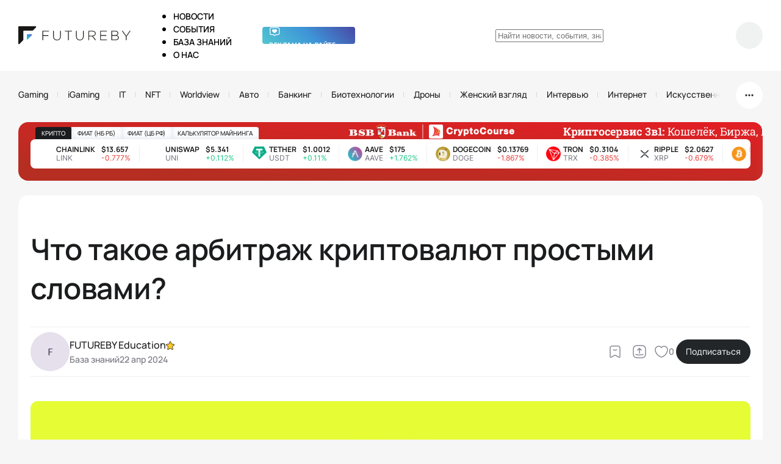

--- FILE ---
content_type: text/html; charset=UTF-8
request_url: https://futureby.info/arbitrazh-kriptovalyut/
body_size: 60696
content:
<!doctype html>
<html lang="ru">
<head>
  <meta http-equiv="Content-Type" content="text/html; charset=utf-8">
  <!--[if IE]>
  <meta http-equiv="X-UA-Compatible" content="IE=edge"><![endif]-->
  <meta name="viewport" content="width=device-width, initial-scale=1.0, user-scalable=0">
  <meta name="format-detection" content="telephone=no">

  <title>Что такое арбитраж криптовалют простыми словами («для чайников») – FUTUREBY</title><link rel="preload" href="https://futureby.info/wp-content/themes/monko/img/logo-header-2.svg" as="image" fetchpriority="high" /><link rel="preload" href="https://futureby.info/wp-content/themes/monko/img/logo-white.svg" as="image" fetchpriority="high" /><link rel="preload" href="https://futureby.info/wp-content/themes/monko/img/images/marketing-img.svg" as="image" fetchpriority="high" />

  
  <!--  -->

  <!--  <link rel="shortcut icon" href="--><!--/img/favicon.ico">-->
  <link
    href="[data-uri]"
    rel="icon" type="image/x-icon">
  <link rel="icon" type="image/png"
        href="https://futureby.info/wp-content/themes/monko/img/favicon/favicon-48x48.png" sizes="48x48">
  <link rel="icon" type="image/svg+xml"
        href="https://futureby.info/wp-content/themes/monko/img/favicon/favicon.svg">
  <link rel="shortcut icon" href="https://futureby.info/wp-content/themes/monko/img/favicon/favicon.ico">
  <link rel="apple-touch-icon" sizes="180x180"
        href="https://futureby.info/wp-content/themes/monko/img/favicon/apple-touch-icon.png">
  <meta name="apple-mobile-web-app-title" content="Future">
  <link rel="manifest" href="https://futureby.info/wp-content/themes/monko/img/favicon/site.webmanifest">
  <meta name="msapplication-config" content="https://futureby.info/wp-content/themes/monko/img/favicon/browserconfig.xml"/>

  <!-- Global site tag (gtag.js) - Google Analytics -->
  <script async src="https://www.googletagmanager.com/gtag/js?id=UA-202051274-1"></script>
  <script>
      window.dataLayer = window.dataLayer || [];

      function gtag() {
          dataLayer.push(arguments);
      }

      gtag('js', new Date());

      gtag('config', 'UA-202051274-1');
  </script>
  <!-- End  Google Analytics -->

  <!-- Google Tag Manager -->
  <script>(function (w, d, s, l, i) {
          w[l] = w[l] || [];
          w[l].push({
              'gtm.start':
                  new Date().getTime(), event: 'gtm.js'
          });
          var f = d.getElementsByTagName(s)[0],
              j = d.createElement(s), dl = l != 'dataLayer' ? '&l=' + l : '';
          j.async = true;
          j.src =
              'https://www.googletagmanager.com/gtm.js?id=' + i + dl;
          f.parentNode.insertBefore(j, f);
      })(window, document, 'script', 'dataLayer', 'GTM-P5MZDSN');</script>
  <!-- End Google Tag Manager -->

  <script src="https://analytics.ahrefs.com/analytics.js" data-key="zTy8B8Hu4QLGHQsK2soFMg" async></script>

  
		<!-- All in One SEO Pro 4.7.3 - aioseo.com -->
		<meta name="description" content="Что такое арбитраж криптовалют. ✔️ ТОП бирж и криптовалют для арбитража. ✔️ Инструменты и софт для арбитража криптовалют. ✔️ Как начать торговлю. ✔️ Виды операций." />
		<meta name="robots" content="max-image-preview:large, max-video-preview:0" />
		<meta name="yandex-verification" content="a7fb74d6e7085bd2" />
		<link rel="canonical" href="https://futureby.info/arbitrazh-kriptovalyut/" />
		<meta name="generator" content="All in One SEO Pro (AIOSEO) 4.7.3" />
		<meta property="og:locale" content="ru_RU" />
		<meta property="og:site_name" content="FUTUREBY – Информационно-аналитический портал" />
		<meta property="og:type" content="article" />
		<meta property="og:title" content="Что такое арбитраж криптовалют простыми словами («для чайников») – FUTUREBY" />
		<meta property="og:description" content="Что такое арбитраж криптовалют. ✔️ ТОП бирж и криптовалют для арбитража. ✔️ Инструменты и софт для арбитража криптовалют. ✔️ Как начать торговлю. ✔️ Виды операций." />
		<meta property="og:url" content="https://futureby.info/arbitrazh-kriptovalyut/" />
		<meta property="og:image" content="https://futureby.info/wp-content/uploads/2024/04/arbitrazh.jpg" />
		<meta property="og:image:secure_url" content="https://futureby.info/wp-content/uploads/2024/04/arbitrazh.jpg" />
		<meta property="og:image:width" content="2161" />
		<meta property="og:image:height" content="1080" />
		<meta property="article:published_time" content="2024-04-22T15:17:21+00:00" />
		<meta property="article:modified_time" content="2024-05-20T13:23:22+00:00" />
		<meta name="twitter:card" content="summary_large_image" />
		<meta name="twitter:title" content="Что такое арбитраж криптовалют простыми словами («для чайников») – FUTUREBY" />
		<meta name="twitter:description" content="Что такое арбитраж криптовалют. ✔️ ТОП бирж и криптовалют для арбитража. ✔️ Инструменты и софт для арбитража криптовалют. ✔️ Как начать торговлю. ✔️ Виды операций." />
		<meta name="twitter:image" content="https://futureby.info/wp-content/uploads/2024/04/arbitrazh.jpg" />
		<script type="application/ld+json" class="aioseo-schema">
			{"@context":"https:\/\/schema.org","@graph":[{"@type":"BreadcrumbList","@id":"https:\/\/futureby.info\/arbitrazh-kriptovalyut\/#breadcrumblist","itemListElement":[{"@type":"ListItem","@id":"https:\/\/futureby.info\/#listItem","position":1,"name":"\u0413\u043b\u0430\u0432\u043d\u0430\u044f \u0441\u0442\u0440\u0430\u043d\u0438\u0446\u0430","item":"https:\/\/futureby.info\/","nextItem":"https:\/\/futureby.info\/arbitrazh-kriptovalyut\/#listItem"},{"@type":"ListItem","@id":"https:\/\/futureby.info\/arbitrazh-kriptovalyut\/#listItem","position":2,"name":"\u0427\u0442\u043e \u0442\u0430\u043a\u043e\u0435 \u0430\u0440\u0431\u0438\u0442\u0440\u0430\u0436 \u043a\u0440\u0438\u043f\u0442\u043e\u0432\u0430\u043b\u044e\u0442 \u043f\u0440\u043e\u0441\u0442\u044b\u043c\u0438 \u0441\u043b\u043e\u0432\u0430\u043c\u0438?","previousItem":"https:\/\/futureby.info\/#listItem"}]},{"@type":"NewsArticle","@id":"https:\/\/futureby.info\/arbitrazh-kriptovalyut\/#newsarticle","name":"\u0427\u0442\u043e \u0442\u0430\u043a\u043e\u0435 \u0430\u0440\u0431\u0438\u0442\u0440\u0430\u0436 \u043a\u0440\u0438\u043f\u0442\u043e\u0432\u0430\u043b\u044e\u0442 \u043f\u0440\u043e\u0441\u0442\u044b\u043c\u0438 \u0441\u043b\u043e\u0432\u0430\u043c\u0438 (\u00ab\u0434\u043b\u044f \u0447\u0430\u0439\u043d\u0438\u043a\u043e\u0432\u00bb) \u2013 FUTUREBY","headline":"\u0427\u0442\u043e \u0442\u0430\u043a\u043e\u0435 \u0430\u0440\u0431\u0438\u0442\u0440\u0430\u0436 \u043a\u0440\u0438\u043f\u0442\u043e\u0432\u0430\u043b\u044e\u0442 \u043f\u0440\u043e\u0441\u0442\u044b\u043c\u0438 \u0441\u043b\u043e\u0432\u0430\u043c\u0438?","author":{"@id":"https:\/\/futureby.info\/author\/5e33a952882e92e1a48fa8b60e17bc5778882662\/#author"},"publisher":{"@id":"https:\/\/futureby.info\/#person"},"image":{"@type":"ImageObject","url":"https:\/\/futureby.info\/wp-content\/uploads\/2024\/04\/arbitrazh.jpg","width":2161,"height":1080,"caption":"\u0410\u0440\u0431\u0438\u0442\u0440\u0430\u0436"},"datePublished":"2024-04-22T18:17:21+03:00","dateModified":"2024-05-20T16:23:22+03:00","inLanguage":"ru-RU","mainEntityOfPage":{"@id":"https:\/\/futureby.info\/arbitrazh-kriptovalyut\/#webpage"},"isPartOf":{"@id":"https:\/\/futureby.info\/arbitrazh-kriptovalyut\/#webpage"},"articleSection":"\u0411\u0430\u0437\u0430 \u0437\u043d\u0430\u043d\u0438\u0439, \u0420\u0443\u0441\u0441\u043a\u0438\u0439","dateline":"\u041e\u043f\u0443\u0431\u043b\u0438\u043a\u043e\u0432\u0430\u043d\u043e \u0432 22 \u0430\u043f\u0440\u0435\u043b\u044f, 2024."},{"@type":"Person","@id":"https:\/\/futureby.info\/#person"},{"@type":"Person","@id":"https:\/\/futureby.info\/author\/5e33a952882e92e1a48fa8b60e17bc5778882662\/#author","url":"https:\/\/futureby.info\/author\/5e33a952882e92e1a48fa8b60e17bc5778882662\/","name":"FUTUREBY.INFO"},{"@type":"WebPage","@id":"https:\/\/futureby.info\/arbitrazh-kriptovalyut\/#webpage","url":"https:\/\/futureby.info\/arbitrazh-kriptovalyut\/","name":"\u0427\u0442\u043e \u0442\u0430\u043a\u043e\u0435 \u0430\u0440\u0431\u0438\u0442\u0440\u0430\u0436 \u043a\u0440\u0438\u043f\u0442\u043e\u0432\u0430\u043b\u044e\u0442 \u043f\u0440\u043e\u0441\u0442\u044b\u043c\u0438 \u0441\u043b\u043e\u0432\u0430\u043c\u0438 (\u00ab\u0434\u043b\u044f \u0447\u0430\u0439\u043d\u0438\u043a\u043e\u0432\u00bb) \u2013 FUTUREBY","description":"\u0427\u0442\u043e \u0442\u0430\u043a\u043e\u0435 \u0430\u0440\u0431\u0438\u0442\u0440\u0430\u0436 \u043a\u0440\u0438\u043f\u0442\u043e\u0432\u0430\u043b\u044e\u0442. \u2714\ufe0f \u0422\u041e\u041f \u0431\u0438\u0440\u0436 \u0438 \u043a\u0440\u0438\u043f\u0442\u043e\u0432\u0430\u043b\u044e\u0442 \u0434\u043b\u044f \u0430\u0440\u0431\u0438\u0442\u0440\u0430\u0436\u0430. \u2714\ufe0f \u0418\u043d\u0441\u0442\u0440\u0443\u043c\u0435\u043d\u0442\u044b \u0438 \u0441\u043e\u0444\u0442 \u0434\u043b\u044f \u0430\u0440\u0431\u0438\u0442\u0440\u0430\u0436\u0430 \u043a\u0440\u0438\u043f\u0442\u043e\u0432\u0430\u043b\u044e\u0442. \u2714\ufe0f \u041a\u0430\u043a \u043d\u0430\u0447\u0430\u0442\u044c \u0442\u043e\u0440\u0433\u043e\u0432\u043b\u044e. \u2714\ufe0f \u0412\u0438\u0434\u044b \u043e\u043f\u0435\u0440\u0430\u0446\u0438\u0439.","inLanguage":"ru-RU","isPartOf":{"@id":"https:\/\/futureby.info\/#website"},"breadcrumb":{"@id":"https:\/\/futureby.info\/arbitrazh-kriptovalyut\/#breadcrumblist"},"author":{"@id":"https:\/\/futureby.info\/author\/5e33a952882e92e1a48fa8b60e17bc5778882662\/#author"},"creator":{"@id":"https:\/\/futureby.info\/author\/5e33a952882e92e1a48fa8b60e17bc5778882662\/#author"},"image":{"@type":"ImageObject","url":"https:\/\/futureby.info\/wp-content\/uploads\/2024\/04\/arbitrazh.jpg","@id":"https:\/\/futureby.info\/arbitrazh-kriptovalyut\/#mainImage","width":2161,"height":1080,"caption":"\u0410\u0440\u0431\u0438\u0442\u0440\u0430\u0436"},"primaryImageOfPage":{"@id":"https:\/\/futureby.info\/arbitrazh-kriptovalyut\/#mainImage"},"datePublished":"2024-04-22T18:17:21+03:00","dateModified":"2024-05-20T16:23:22+03:00"},{"@type":"WebSite","@id":"https:\/\/futureby.info\/#website","url":"https:\/\/futureby.info\/","name":"FUTUREBY","description":"\u0418\u043d\u0444\u043e\u0440\u043c\u0430\u0446\u0438\u043e\u043d\u043d\u043e-\u0430\u043d\u0430\u043b\u0438\u0442\u0438\u0447\u0435\u0441\u043a\u0438\u0439 \u043f\u043e\u0440\u0442\u0430\u043b","inLanguage":"ru-RU","publisher":{"@id":"https:\/\/futureby.info\/#person"}}]}
		</script>
		<!-- All in One SEO Pro -->

<link rel="alternate" title="oEmbed (JSON)" type="application/json+oembed" href="https://futureby.info/wp-json/oembed/1.0/embed?url=https%3A%2F%2Ffutureby.info%2Farbitrazh-kriptovalyut%2F" />
<link rel="alternate" title="oEmbed (XML)" type="text/xml+oembed" href="https://futureby.info/wp-json/oembed/1.0/embed?url=https%3A%2F%2Ffutureby.info%2Farbitrazh-kriptovalyut%2F&#038;format=xml" />
<style id='wp-img-auto-sizes-contain-inline-css'>
img:is([sizes=auto i],[sizes^="auto," i]){contain-intrinsic-size:3000px 1500px}
/*# sourceURL=wp-img-auto-sizes-contain-inline-css */
</style>
<link rel='stylesheet' id='pt-cv-public-style-css' href='https://futureby.info/wp-content/plugins/content-views-query-and-display-post-page/public/assets/css/cv.css?ver=4.0.1' media='all' />
<link rel='stylesheet' id='pt-cv-public-pro-style-css' href='https://futureby.info/wp-content/plugins/pt-content-views-pro/public/assets/css/cvpro.min.css?ver=6.3.0.1' media='all' />
<style id='wp-emoji-styles-inline-css'>

	img.wp-smiley, img.emoji {
		display: inline !important;
		border: none !important;
		box-shadow: none !important;
		height: 1em !important;
		width: 1em !important;
		margin: 0 0.07em !important;
		vertical-align: -0.1em !important;
		background: none !important;
		padding: 0 !important;
	}
/*# sourceURL=wp-emoji-styles-inline-css */
</style>
<link rel="stylesheet" id="styles-css" href="https://futureby.info/wp-content/cache/perfmatters/futureby.info/minify/c3f04bf68896.style.min.css?ver=99360868463b39fd1d7a844ed8056eec" media="all"></link>
<link rel='stylesheet' id='styles-min-css' href='https://futureby.info/wp-content/themes/monko/css/style.min.css?ver=2.9.6' media='all' />
<link rel="stylesheet" id="new-css" href="https://futureby.info/wp-content/cache/perfmatters/futureby.info/minify/5754498745d4.new.min.css?ver=1.0.4" media="all"></link>
<script type="text/javascript">
            window._nslDOMReady = function (callback) {
                if ( document.readyState === "complete" || document.readyState === "interactive" ) {
                    callback();
                } else {
                    document.addEventListener( "DOMContentLoaded", callback );
                }
            };
            </script><script src="https://futureby.info/wp-content/themes/monko/js/tinymce/tinymce.min.js?ver=99360868463b39fd1d7a844ed8056eec" id="tinymce-js" defer></script>
<script src="https://futureby.info/wp-content/cache/perfmatters/futureby.info/minify/cb9b6053887f.bundle.min.js?ver=2.2.7" id="scripts-js" defer></script>
<script src="https://futureby.info/wp-content/cache/perfmatters/futureby.info/minify/f5cde0e34427.script.min.js?ver=1.3.2" id="script-js" defer></script>
<script src="https://futureby.info/wp-content/cache/perfmatters/futureby.info/minify/7a50eb56ee17.new.min.js?ver=1.0.4" id="new-js" defer></script>
<script src="https://futureby.info/wp-includes/js/jquery/jquery.min.js?ver=3.7.1" id="jquery-core-js"></script>
<script src="https://futureby.info/wp-includes/js/jquery/jquery-migrate.min.js?ver=3.4.1" id="jquery-migrate-js" defer></script>
<link href="[data-uri]" rel="icon" type="image/x-icon" /><style>@media screen and (max-width: 600px) { #wpadminbar {position: fixed;} }</style>

<script type="application/ld+json" class="saswp-schema-markup-output">
[{"@context":"https:\/\/schema.org\/","@type":"NewsArticle","@id":"https:\/\/futureby.info\/arbitrazh-kriptovalyut\/#newsarticle","url":"https:\/\/futureby.info\/arbitrazh-kriptovalyut\/","headline":"\u0427\u0442\u043e \u0442\u0430\u043a\u043e\u0435 \u0430\u0440\u0431\u0438\u0442\u0440\u0430\u0436 \u043a\u0440\u0438\u043f\u0442\u043e\u0432\u0430\u043b\u044e\u0442 \u043f\u0440\u043e\u0441\u0442\u044b\u043c\u0438 \u0441\u043b\u043e\u0432\u0430\u043c\u0438?","mainEntityOfPage":"https:\/\/futureby.info\/arbitrazh-kriptovalyut\/","datePublished":"2024-04-22T18:17:21+03:00","dateModified":"2024-05-20T16:23:22+03:00","description":"\u0421\u043e\u0434\u0435\u0440\u0436\u0430\u043d\u0438\u0435: \u0427\u0442\u043e \u0442\u0430\u043a\u043e\u0435 \u0430\u0440\u0431\u0438\u0442\u0440\u0430\u0436 \u0438 \u043a\u0430\u043a \u043e\u043d \u0440\u0430\u0431\u043e\u0442\u0430\u0435\u0442? \u0412\u0438\u0434\u044b \u0430\u0440\u0431\u0438\u0442\u0440\u0430\u0436\u043d\u044b\u0445 \u043e\u043f\u0435\u0440\u0430\u0446\u0438\u0439 \u0422\u0440\u0435\u0443\u0433\u043e\u043b\u044c\u043d\u044b\u0439 \u0430\u0440\u0431\u0438\u0442\u0440\u0430\u0436 \u0411\u0438\u0440\u0436\u0435\u0432\u044b\u0435 \u043e\u043f\u0435\u0440\u0430\u0446\u0438\u0438 \u0410\u0440\u0431\u0438\u0442\u0440\u0430\u0436\u043d\u044b\u0435 \u043e\u043f\u0435\u0440\u0430\u0446\u0438\u0438 \u0438 \u0434\u0435\u0440\u0438\u0432\u0430\u0442\u0438\u0432\u044b \u041f\u0440\u0435\u0438\u043c\u0443\u0449\u0435\u0441\u0442\u0432\u0430 \u0430\u0440\u0431\u0438\u0442\u0440\u0430\u0436\u0430 \u043a\u0440\u0438\u043f\u0442\u043e\u0432\u0430\u043b\u044e\u0442 \u0420\u0438\u0441\u043a\u0438 \u0430\u0440\u0431\u0438\u0442\u0440\u0430\u0436\u0430 \u043a\u0440\u0438\u043f\u0442\u043e\u0432\u0430\u043b\u044e\u0442 \u0411\u0438\u0440\u0436\u0438 \u0434\u043b\u044f \u0430\u0440\u0431\u0438\u0442\u0440\u0430\u0436\u0430 \u043a\u0440\u0438\u043f\u0442\u043e\u0432\u0430\u043b\u044e\u0442 \u041a\u0430\u043a \u043d\u0430\u0447\u0430\u0442\u044c \u0430\u0440\u0431\u0438\u0442\u0440\u0430\u0436\u043d\u0443\u044e \u0442\u043e\u0440\u0433\u043e\u0432\u043b\u044e? \u0417\u0430\u0440\u0430\u0431\u043e\u0442\u043e\u043a \u043d\u0430 \u0430\u0440\u0431\u0438\u0442\u0440\u0430\u0436\u0435 \u0421\u0442\u0440\u0430\u0442\u0435\u0433\u0438\u0438 \u0437\u0430\u0440\u0430\u0431\u043e\u0442\u043a\u0430 \u041c\u0435\u0436\u0431\u0438\u0440\u0436\u0435\u0432\u044b\u0435 \u0441\u0434\u0435\u043b\u043a\u0438 \u0412\u043d\u0443\u0442\u0440\u0438\u0431\u0438\u0440\u0436\u0435\u0432\u044b\u0435 \u0441\u0434\u0435\u043b\u043a\u0438 \u041c\u0443\u043b\u044c\u0442\u0438\u0432\u0430\u043b\u044e\u0442\u043d\u0430\u044f \u043c\u0435\u0436\u0431\u0438\u0440\u0436\u0435\u0432\u0430\u044f \u0441\u0442\u0440\u0430\u0442\u0435\u0433\u0438\u044f \u0421\u0442\u0430\u0442\u0438\u0447\u0435\u0441\u043a\u0438\u0439 \u043f\u043e\u0434\u0445\u043e\u0434 \u0418\u043d\u0441\u0442\u0440\u0443\u043c\u0435\u043d\u0442\u044b (\u0441\u043e\u0444\u0442) \u0434\u043b\u044f \u0430\u0440\u0431\u0438\u0442\u0440\u0430\u0436\u0430 \u043a\u0440\u0438\u043f\u0442\u043e\u0432\u0430\u043b\u044e\u0442 \u0411\u043e\u0442\u044b \u0434\u043b\u044f \u0430\u0440\u0431\u0438\u0442\u0440\u0430\u0436\u0430","articleSection":"\u0411\u0430\u0437\u0430 \u0437\u043d\u0430\u043d\u0438\u0439","articleBody":"\u0421\u043e\u0434\u0435\u0440\u0436\u0430\u043d\u0438\u0435:                                                                                                     \u0427\u0442\u043e \u0442\u0430\u043a\u043e\u0435 \u0430\u0440\u0431\u0438\u0442\u0440\u0430\u0436 \u0438 \u043a\u0430\u043a \u043e\u043d \u0440\u0430\u0431\u043e\u0442\u0430\u0435\u0442?                                                  \u0412\u0438\u0434\u044b \u0430\u0440\u0431\u0438\u0442\u0440\u0430\u0436\u043d\u044b\u0445 \u043e\u043f\u0435\u0440\u0430\u0446\u0438\u0439                                                \u0422\u0440\u0435\u0443\u0433\u043e\u043b\u044c\u043d\u044b\u0439 \u0430\u0440\u0431\u0438\u0442\u0440\u0430\u0436                                               \u0411\u0438\u0440\u0436\u0435\u0432\u044b\u0435 \u043e\u043f\u0435\u0440\u0430\u0446\u0438\u0438                                               \u0410\u0440\u0431\u0438\u0442\u0440\u0430\u0436\u043d\u044b\u0435 \u043e\u043f\u0435\u0440\u0430\u0446\u0438\u0438 \u0438 \u0434\u0435\u0440\u0438\u0432\u0430\u0442\u0438\u0432\u044b                                                 \u041f\u0440\u0435\u0438\u043c\u0443\u0449\u0435\u0441\u0442\u0432\u0430 \u0430\u0440\u0431\u0438\u0442\u0440\u0430\u0436\u0430 \u043a\u0440\u0438\u043f\u0442\u043e\u0432\u0430\u043b\u044e\u0442                                               \u0420\u0438\u0441\u043a\u0438 \u0430\u0440\u0431\u0438\u0442\u0440\u0430\u0436\u0430 \u043a\u0440\u0438\u043f\u0442\u043e\u0432\u0430\u043b\u044e\u0442                                               \u0411\u0438\u0440\u0436\u0438 \u0434\u043b\u044f \u0430\u0440\u0431\u0438\u0442\u0440\u0430\u0436\u0430 \u043a\u0440\u0438\u043f\u0442\u043e\u0432\u0430\u043b\u044e\u0442                                               \u041a\u0430\u043a \u043d\u0430\u0447\u0430\u0442\u044c \u0430\u0440\u0431\u0438\u0442\u0440\u0430\u0436\u043d\u0443\u044e \u0442\u043e\u0440\u0433\u043e\u0432\u043b\u044e?                                               \u0417\u0430\u0440\u0430\u0431\u043e\u0442\u043e\u043a \u043d\u0430 \u0430\u0440\u0431\u0438\u0442\u0440\u0430\u0436\u0435                                               \u0421\u0442\u0440\u0430\u0442\u0435\u0433\u0438\u0438 \u0437\u0430\u0440\u0430\u0431\u043e\u0442\u043a\u0430                                               \u041c\u0435\u0436\u0431\u0438\u0440\u0436\u0435\u0432\u044b\u0435 \u0441\u0434\u0435\u043b\u043a\u0438                                               \u0412\u043d\u0443\u0442\u0440\u0438\u0431\u0438\u0440\u0436\u0435\u0432\u044b\u0435 \u0441\u0434\u0435\u043b\u043a\u0438                                               \u041c\u0443\u043b\u044c\u0442\u0438\u0432\u0430\u043b\u044e\u0442\u043d\u0430\u044f \u043c\u0435\u0436\u0431\u0438\u0440\u0436\u0435\u0432\u0430\u044f \u0441\u0442\u0440\u0430\u0442\u0435\u0433\u0438\u044f                                               \u0421\u0442\u0430\u0442\u0438\u0447\u0435\u0441\u043a\u0438\u0439 \u043f\u043e\u0434\u0445\u043e\u0434                                               \u0418\u043d\u0441\u0442\u0440\u0443\u043c\u0435\u043d\u0442\u044b (\u0441\u043e\u0444\u0442) \u0434\u043b\u044f \u0430\u0440\u0431\u0438\u0442\u0440\u0430\u0436\u0430 \u043a\u0440\u0438\u043f\u0442\u043e\u0432\u0430\u043b\u044e\u0442                                               \u0411\u043e\u0442\u044b \u0434\u043b\u044f \u0430\u0440\u0431\u0438\u0442\u0440\u0430\u0436\u0430                                               \u0421\u043a\u0430\u043d\u0435\u0440\u044b \u043a\u0443\u0440\u0441\u043e\u0432                                               \u041f\u0440\u043e\u0433\u0440\u0430\u043c\u043c\u044b \u0434\u043b\u044f \u0441\u0440\u0430\u0432\u043d\u0435\u043d\u0438\u044f \u043a\u0443\u0440\u0441\u043e\u0432                                               \u041b\u0443\u0447\u0448\u0438\u0435 \u043a\u0440\u0438\u043f\u0442\u043e\u0432\u0430\u043b\u044e\u0442\u044b \u0434\u043b\u044f \u0430\u0440\u0431\u0438\u0442\u0440\u0430\u0436\u0430                                                    \u0421\u0443\u0442\u044c \u0442\u0440\u0435\u0439\u0434\u0438\u043d\u0433\u0430 \u0437\u0430\u043a\u043b\u044e\u0447\u0430\u0435\u0442\u0441\u044f \u0432 \u043f\u043e\u043b\u0443\u0447\u0435\u043d\u0438\u0438 \u0434\u043e\u0445\u043e\u0434\u0430, \u0432\u043d\u0435 \u0437\u0430\u0432\u0438\u0441\u0438\u043c\u043e\u0441\u0442\u0438 \u043e\u0442 \u0441\u0442\u0435\u043f\u0435\u043d\u0438 \u0440\u0438\u0441\u043a\u0430. \u0421\u0443\u0442\u044c \u0430\u0440\u0431\u0438\u0442\u0440\u0430\u0436\u0430 \u043a\u0440\u0438\u043f\u0442\u043e\u0432\u0430\u043b\u044e\u0442\u044b - \u0432 \u043f\u043e\u043b\u0443\u0447\u0435\u043d\u0438\u0438 \u043f\u0440\u0438\u0431\u044b\u043b\u0438 \u0441 \u0438\u0441\u043f\u043e\u043b\u044c\u0437\u043e\u0432\u0430\u043d\u0438\u0435\u043c \u0440\u043e\u0431\u043e\u0442\u043e\u0432, \u0438\u043d\u0441\u0442\u0440\u0443\u043c\u0435\u043d\u0442\u043e\u0432, \u0443\u0441\u043b\u043e\u0432\u0438\u0439. \u0410\u0440\u0431\u0438\u0442\u0440\u0430\u0436\u043d\u044b\u0435 \u043e\u043f\u0435\u0440\u0430\u0446\u0438\u0438 \u043f\u043e\u0437\u0432\u043e\u043b\u044f\u044e\u0442 \u043f\u043e\u043b\u044c\u0437\u043e\u0432\u0430\u0442\u044c\u0441\u044f \u0440\u0430\u0441\u0445\u043e\u0436\u0434\u0435\u043d\u0438\u0435\u043c \u043a\u0443\u0440\u0441\u043e\u0432 \u0432\u044b\u0431\u0440\u0430\u043d\u043d\u044b\u0445 \u0438\u043d\u0441\u0442\u0440\u0443\u043c\u0435\u043d\u0442\u043e\u0432.  \u0418\u0442\u0430\u043a, \u0430\u0440\u0431\u0438\u0442\u0440\u0430\u0436, \u0432\u044b\u0434\u0435\u043b\u044f\u0435\u0442\u0441\u044f \u043d\u0438\u0437\u043a\u0438\u043c \u0443\u0440\u043e\u0432\u043d\u0435\u043c \u0440\u0438\u0441\u043a\u0430, \u0432\u043f\u0440\u043e\u0447\u0435\u043c, \u0438 \u0442\u0430\u043a\u043e\u0439 \u0436\u0435 \u043f\u0440\u0438\u0431\u044b\u043b\u044c\u044e.  \u0420\u0430\u0441\u0441\u043a\u0430\u0436\u0435\u043c \u043e \u043a\u043b\u0430\u0441\u0441\u0438\u0444\u0438\u043a\u0430\u0446\u0438\u0438 \u0430\u0440\u0431\u0438\u0442\u0440\u0430\u0436\u043d\u044b\u0445 \u043e\u043f\u0435\u0440\u0430\u0446\u0438\u0439 \u0438 \u0434\u043e\u0441\u0442\u043e\u0438\u043d\u0441\u0442\u0432\u0430\u0445 \u0442\u0430\u043a\u043e\u0433\u043e \u043f\u043e\u0434\u0445\u043e\u0434\u0430. \u041e\u043f\u0443\u0431\u043b\u0438\u043a\u0443\u0435\u043c \u0440\u0443\u043a\u043e\u0432\u043e\u0434\u0441\u0442\u0432\u043e \u043f\u043e \u0437\u0430\u0440\u0430\u0431\u043e\u0442\u043a\u0443, \u043e\u043f\u0438\u0448\u0435\u043c \u043d\u0430\u0438\u0431\u043e\u043b\u0435\u0435 \u0430\u043a\u0442\u0443\u0430\u043b\u044c\u043d\u044b\u0435 \u0441\u0442\u0440\u0430\u0442\u0435\u0433\u0438\u0438 \u0432 \u0440\u0430\u043c\u043a\u0430\u0445 \u0430\u0440\u0431\u0438\u0442\u0440\u0430\u0436\u0430. \u0412 \u0437\u0430\u043a\u043b\u044e\u0447\u0435\u043d\u0438\u0435 \u0440\u0430\u0441\u0441\u043c\u043e\u0442\u0440\u0438\u043c \u0440\u0435\u0439\u0442\u0438\u043d\u0433\u043e\u0432\u044b\u0435, \u0432\u044b\u0433\u043e\u0434\u043d\u044b\u0435 \u043a\u0440\u0438\u043f\u0442\u043e\u0432\u0430\u043b\u044e\u0442\u044b \u0434\u043b\u044f \u043f\u0440\u043e\u0432\u0435\u0434\u0435\u043d\u0438\u044f \u0432\u044b\u0433\u043e\u0434\u043d\u044b\u0445 \u0430\u0440\u0431\u0438\u0442\u0440\u0430\u0436\u043d\u044b\u0445 \u0441\u0434\u0435\u043b\u043e\u043a.  \u0427\u0442\u043e \u0442\u0430\u043a\u043e\u0435 \u0430\u0440\u0431\u0438\u0442\u0440\u0430\u0436 \u0438 \u043a\u0430\u043a \u043e\u043d \u0440\u0430\u0431\u043e\u0442\u0430\u0435\u0442?  \u0423\u0447\u0430\u0441\u0442\u043d\u0438\u043a\u0438 \u0440\u044b\u043d\u043a\u0430 \u0440\u0430\u0431\u043e\u0442\u0430\u044e\u0442 \u043f\u043e \u043a\u043b\u0430\u0441\u0441\u0438\u0447\u0435\u0441\u043a\u043e\u0439 \u043c\u043e\u0434\u0435\u043b\u0438. \u041d\u0430\u043f\u0440\u0438\u043c\u0435\u0440, \u0442\u0440\u0435\u0439\u0434\u0435\u0440 \u043f\u043e\u043a\u0443\u043f\u0430\u0435\u0442 \u0430\u043a\u0442\u0438\u0432 \u0434\u0435\u0448\u0435\u0432\u043b\u0435, \u0430 \u043f\u0440\u043e\u0434\u0430\u0435\u0442 \u0434\u043e\u0440\u043e\u0436\u0435. \u0421 \u043f\u043e\u0434\u0441\u0447\u0435\u0442\u043e\u043c \u0447\u0438\u0441\u0442\u043e\u0439 \u0440\u0430\u0437\u043d\u0438\u0446\u044b \u0442\u0430\u043a\u043e\u0439 \u0441\u0434\u0435\u043b\u043a\u0438 \u043c\u044b \u0444\u043e\u0440\u043c\u0438\u0440\u0443\u0435\u043c \u0434\u043e\u0445\u043e\u0434.    \u0422\u0430\u043a\u0430\u044f \u0436\u0435 \u201c\u0442\u0435\u0445\u043d\u043e\u043b\u043e\u0433\u0438\u044f\u201d \u0437\u0430\u0440\u0430\u0431\u043e\u0442\u043a\u0430 \u043f\u0440\u0438\u043c\u0435\u043d\u044f\u0435\u0442\u0441\u044f \u0438 \u043e\u0442\u043d\u043e\u0441\u0438\u0442\u0435\u043b\u044c\u043d\u043e \u0430\u0440\u0431\u0438\u0442\u0440\u0430\u0436\u0430.  \u0410\u043a\u0442\u0443\u0430\u043b\u044c\u043d\u0430\u044f \u0441\u0442\u043e\u0438\u043c\u043e\u0441\u0442\u044c \u0438\u0437\u0431\u0440\u0430\u043d\u043d\u044b\u0445 \u043a\u0440\u0438\u043f\u0442\u043e\u0432\u0430\u043b\u044e\u0442 \u043c\u043e\u0436\u0435\u0442 \u0440\u0430\u0437\u043b\u0438\u0447\u0430\u0442\u044c\u0441\u044f. \u041d\u0430 \u043e\u0434\u043d\u043e\u0439 \u043f\u043b\u0430\u0442\u0444\u043e\u0440\u043c\u0435 Ethereum, \u0443\u0441\u043b\u043e\u0432\u043d\u043e, \u0442\u043e\u0440\u0433\u0443\u0435\u0442\u0441\u044f \u043f\u043e \u0446\u0435\u043d\u0435 \u0432 1200 USD; \u043a\u043e\u043d\u043a\u0443\u0440\u0438\u0440\u0443\u044e\u0449\u0430\u044f \u0431\u0438\u0440\u0436\u0430 \u043c\u043e\u0436\u0435\u0442 \u043f\u0440\u0435\u0434\u043b\u043e\u0436\u0438\u0442\u044c \u0441\u0442\u043e\u0438\u043c\u043e\u0441\u0442\u044c \u0432 1250 USD. \u042d\u0442\u043e\u0439 \u0440\u0430\u0437\u043d\u0438\u0446\u0435\u0439 \u0438 \u043f\u043e\u043b\u044c\u0437\u0443\u0435\u0442\u0441\u044f \u0430\u0440\u0431\u0438\u0442\u0440\u0430\u0436\u043d\u0438\u043a, \u0438\u0437\u0432\u043b\u0435\u043a\u0430\u0435\u0442 \u0432\u044b\u0433\u043e\u0434\u0443.  \u0412\u0430\u0436\u043d\u043e: \u043f\u043e\u0441\u043b\u0435\u0434\u043e\u0432\u0430\u0442\u0435\u043b\u044c\u043d\u043e\u0441\u0442\u044c \u0440\u0430\u0431\u043e\u0442\u044b \u0432\u043a\u043b\u044e\u0447\u0430\u0435\u0442 \u043f\u043e\u043a\u0443\u043f\u043a\u0443 \u0430\u043a\u0442\u0438\u0432\u0430 ETH \u043f\u043e \u0441\u043d\u0438\u0436\u0435\u043d\u043d\u043e\u0439 \u0446\u0435\u043d\u0435, \u0430 \u0437\u0430\u0442\u0435\u043c \u043f\u0440\u043e\u0434\u0430\u0436\u0443 \u043a\u0440\u0438\u043f\u0442\u043e\u0432\u0430\u043b\u044e\u0442\u044b \u043d\u0430 \u0434\u0440\u0443\u0433\u043e\u0439 \u0431\u0438\u0440\u0436\u0435, \u043d\u043e \u043f\u043e \u0431\u043e\u043b\u0435\u0435 \u0432\u044b\u0441\u043e\u043a\u043e\u0439 \u0441\u0442\u043e\u0438\u043c\u043e\u0441\u0442\u0438.  \u0410\u0440\u0431\u0438\u0442\u0440\u0430\u0436\u043d\u044b\u0435 \u0441\u0434\u0435\u043b\u043a\u0438 \u0447\u0430\u0441\u0442\u043e \u043f\u0440\u043e\u0432\u043e\u0434\u044f\u0442 \u0438 \u0432 \u0440\u0430\u043c\u043a\u0430\u0445 \u043e\u0434\u043d\u043e\u0439 \u0446\u0435\u043d\u0442\u0440\u0430\u043b\u0438\u0437\u043e\u0432\u0430\u043d\u043d\u043e\u0439 \u0431\u0438\u0440\u0436\u0438. \u041d\u0430\u043f\u0440\u0438\u043c\u0435\u0440, \u0432\u044b\u0431\u0438\u0440\u0430\u044e\u0442 Binance \u043a\u0430\u043a \u043f\u043b\u0430\u0442\u0444\u043e\u0440\u043c\u0443 \u0441 \u0432\u044b\u0441\u043e\u043a\u043e\u0439 \u043b\u0438\u043a\u0432\u0438\u0434\u043d\u043e\u0441\u0442\u044c\u044e, \u0440\u0430\u0437\u043d\u043e\u043e\u0431\u0440\u0430\u0437\u0438\u0435\u043c \u043a\u0440\u0438\u043f\u0442\u043e\u043f\u0430\u0440. \u0417\u0430\u0440\u0430\u0431\u0430\u0442\u044b\u0432\u0430\u0442\u044c \u043c\u043e\u0436\u043d\u043e \u0438 \u043d\u0430 \u043a\u043e\u043b\u0435\u0431\u0430\u043d\u0438\u044f\u0445 \u0446\u0435\u043d\u044b \u0440\u0430\u0437\u043d\u044b\u0445 \u043a\u0443\u0440\u0441\u043e\u0432. \u0412\u043f\u0440\u043e\u0447\u0435\u043c, \u0441\u043e\u0445\u0440\u0430\u043d\u044f\u0435\u0442\u0441\u044f \u0444\u0430\u043a\u0442\u043e\u0440 \u043a\u043e\u043c\u0438\u0441\u0441\u0438\u0438, \u043a\u043e\u0442\u043e\u0440\u044b\u0439 \u0431\u0443\u043a\u0432\u0430\u043b\u044c\u043d\u043e \u043e\u0431\u043d\u0443\u043b\u044f\u0435\u0442 \u0434\u043e\u0445\u043e\u0434 \u043f\u0440\u0438 \u043d\u0435\u0434\u043e\u0441\u0442\u0430\u0442\u043e\u0447\u043d\u043e\u043c \u043a\u0430\u043f\u0438\u0442\u0430\u043b\u0435 \u0430\u0440\u0431\u0438\u0442\u0440\u0430\u0436\u043d\u0438\u043a\u0430.  \u0412\u0430\u0436\u043d\u043e: \u0437\u0430\u0440\u0430\u0431\u043e\u0442\u043e\u043a \u043d\u0430 \u0430\u0440\u0431\u0438\u0442\u0440\u0430\u0436\u0435 \u043a\u0440\u0438\u043f\u0442\u043e\u0432\u0430\u043b\u044e\u0442\u044b \u0442\u0440\u0435\u0431\u0443\u0435\u0442 \u043f\u0440\u043e\u0432\u0435\u0434\u0435\u043d\u0438\u044f \u043c\u0433\u043d\u043e\u0432\u0435\u043d\u043d\u044b\u0445 \u0441\u0434\u0435\u043b\u043e\u043a, \u0438\u043d\u0430\u0447\u0435 \u043e \u0432\u044b\u0433\u043e\u0434\u0435 \u0438 \u0440\u0435\u0447\u0438 \u043d\u0435\u0442. \u041f\u043e\u044d\u0442\u043e\u043c\u0443 \u043f\u043e\u043b\u044c\u0437\u043e\u0432\u0430\u0442\u0435\u043b\u0438 \u043f\u0440\u0435\u0434\u043f\u043e\u0447\u0438\u0442\u0430\u044e\u0442 \u0438\u0441\u043f\u043e\u043b\u044c\u0437\u043e\u0432\u0430\u0442\u044c \u0431\u043e\u0442\u043e\u0432, \u043e \u0447\u0435\u043c \u043f\u043e\u0434\u0440\u043e\u0431\u043d\u0435\u0435 \u043c\u044b \u0440\u0430\u0441\u0441\u043a\u0430\u0436\u0435\u043c \u0434\u0430\u043b\u0435\u0435.  \u041f\u0440\u043e\u043c\u0435\u0436\u0443\u0442\u043e\u0447\u043d\u044b\u0439 \u0438\u0442\u043e\u0433:    \u0430\u0440\u0431\u0438\u0442\u0440\u0430\u0436 \u043e\u0441\u0442\u0430\u0435\u0442\u0441\u044f \u044d\u0444\u0444\u0435\u043a\u0442\u0438\u0432\u043d\u043e\u0439 \u0442\u0440\u0435\u0439\u0434\u0438\u043d\u0433-\u0441\u0442\u0440\u0430\u0442\u0435\u0433\u0438\u0435\u0439 \u0441 \u043c\u0433\u043d\u043e\u0432\u0435\u043d\u043d\u044b\u043c \u043f\u0440\u043e\u0432\u0435\u0434\u0435\u043d\u0438\u0435\u043c \u0441\u0434\u0435\u043b\u043e\u043a;  \u043f\u0440\u043e\u0432\u043e\u0434\u044f\u0442\u0441\u044f \u043a\u0430\u043a \u0432\u043d\u0443\u0442\u0440\u0438\u0431\u0438\u0440\u0436\u0435\u0432\u044b\u0435, \u0442\u0430\u043a \u0438 \u043c\u0435\u0436\u0431\u0438\u0440\u0436\u0435\u0432\u044b\u0435 \u0441\u0434\u0435\u043b\u043a\u0438;  \u0440\u0438\u0441\u043a \u0442\u0430\u043a\u043e\u0439 \u0441\u0442\u0440\u0430\u0442\u0435\u0433\u0438\u0438 \u043c\u0438\u043d\u0438\u043c\u0430\u043b\u044c\u043d\u044b\u0439;  \u0442\u0440\u0435\u0431\u0443\u0435\u0442\u0441\u044f \u0432\u043a\u043b\u0430\u0434\u044b\u0432\u0430\u0442\u044c \u0431\u043e\u043b\u044c\u0448\u0435 \u0434\u0435\u043d\u0435\u0433, \u0447\u0442\u043e\u0431\u044b \u043f\u043e\u043b\u0443\u0447\u0438\u0442\u044c \u043e\u0449\u0443\u0442\u0438\u043c\u044b\u0439 \u0434\u043e\u0445\u043e\u0434;  \u0430\u0440\u0431\u0438\u0442\u0440\u0430\u0436\u043d\u0438\u043a \u043f\u0440\u043e\u0432\u043e\u0434\u0438\u0442 \u0441\u0434\u0435\u043b\u043a\u0438, \u0432\u043d\u0435 \u0437\u0430\u0432\u0438\u0441\u0438\u043c\u043e\u0441\u0442\u0438 \u043e\u0442 \u0440\u044b\u043d\u043e\u0447\u043d\u043e\u0439 \u0441\u0438\u0442\u0443\u0430\u0446\u0438\u0438.    \u0412\u0438\u0434\u044b \u0430\u0440\u0431\u0438\u0442\u0440\u0430\u0436\u043d\u044b\u0445 \u043e\u043f\u0435\u0440\u0430\u0446\u0438\u0439  \u041e\u043f\u0435\u0440\u0430\u0446\u0438\u0438 \u043f\u043e \u0430\u0440\u0431\u0438\u0442\u0440\u0430\u0436\u0443 \u0440\u0430\u0437\u043b\u0438\u0447\u0430\u044e\u0442\u0441\u044f \u043f\u043e \u0442\u0435\u0445\u043d\u043e\u043b\u043e\u0433\u0438\u0438, \u043f\u043e \u0434\u043e\u0445\u043e\u0434\u043d\u043e\u0441\u0442\u0438. \u0414\u0430\u043b\u0435\u0435 \u0440\u0430\u0437\u0431\u0435\u0440\u0435\u043c \u0430\u043a\u0442\u0443\u0430\u043b\u044c\u043d\u044b\u0435 \u0432\u0438\u0434\u044b \u0430\u0440\u0431\u0438\u0442\u0440\u0430\u0436\u043d\u044b\u0445 \u043e\u043f\u0435\u0440\u0430\u0446\u0438\u0439.  \u0422\u0440\u0435\u0443\u0433\u043e\u043b\u044c\u043d\u044b\u0439 \u0430\u0440\u0431\u0438\u0442\u0440\u0430\u0436  \u0422\u0430\u043a\u043e\u0439 \u043f\u043e\u0434\u0445\u043e\u0434 \u0442\u0440\u0435\u0431\u0443\u0435\u0442 \u0440\u0430\u0431\u043e\u0442\u044b \u0441 \u043d\u0435\u0441\u043a\u043e\u043b\u044c\u043a\u0438\u043c\u0438 \u043a\u0440\u0438\u043f\u0442\u043e\u043f\u0430\u0440\u0430\u043c\u0438. \u041f\u0440\u0438 \u044d\u0442\u043e\u043c \u043c\u043e\u0436\u043d\u043e \u0442\u043e\u0440\u0433\u043e\u0432\u0430\u0442\u044c \u043a\u0430\u043a \u043d\u0430 \u043e\u0434\u043d\u043e\u0439 \u0431\u0438\u0440\u0436\u0435, \u0442\u0430\u043a \u0438 \u043a\u043e\u043c\u0431\u0438\u043d\u0438\u0440\u043e\u0432\u0430\u0442\u044c. \u0412\u0438\u0434 \u043e\u043f\u0435\u0440\u0430\u0446\u0438\u0439 \u0438\u0437\u043d\u0430\u0447\u0430\u043b\u044c\u043d\u043e \u0431\u0430\u0437\u0438\u0440\u0443\u0435\u0442\u0441\u044f \u043d\u0430 \u043e\u043f\u0440\u0435\u0434\u0435\u043b\u0435\u043d\u043d\u044b\u0445 \u0443\u044f\u0437\u0432\u0438\u043c\u043e\u0441\u0442\u044f\u0445 \u0441\u0438\u0441\u0442\u0435\u043c\u044b. \u042d\u0442\u043e \u043e\u0442\u043d\u043e\u0441\u0438\u0442\u0441\u044f \u043a \u0446\u0435\u043d\u043e\u043e\u0431\u0440\u0430\u0437\u043e\u0432\u0430\u043d\u0438\u044e \u0430\u043a\u0442\u0438\u0432\u043e\u0432 \u043d\u0430 \u0431\u0438\u0440\u0436\u0435.    \u041f\u0440\u0438\u043c\u0435\u0440: \u0446\u0435\u043f\u043e\u0447\u043a\u0430 \u0430\u043a\u0442\u0438\u0432\u043e\u0432 BTC\/USDT, BTC\/SOL, SOL\/USDT \u043c\u043e\u0436\u0435\u0442 \u043f\u0440\u0438\u043d\u043e\u0441\u0438\u0442\u044c \u043f\u0440\u0438\u0431\u044b\u043b\u044c \u043f\u0440\u0438 \u0440\u0430\u0441\u0445\u043e\u0436\u0434\u0435\u043d\u0438\u0438 \u0432 \u043a\u043e\u0442\u0438\u0440\u043e\u0432\u043a\u0430\u0445.  \u0422\u0440\u0435\u0439\u0434\u0435\u0440 \u043f\u0440\u043e\u0432\u043e\u0434\u0438\u0442 \u043c\u043d\u043e\u0436\u0435\u0441\u0442\u0432\u043e \u043e\u0434\u043d\u043e\u0442\u0438\u043f\u043d\u044b\u0445 \u043e\u043f\u0435\u0440\u0430\u0446\u0438\u0439 \u0438, \u0441 \u0443\u0447\u0435\u0442\u043e\u043c \u043a\u043e\u043c\u0438\u0441\u0441\u0438\u0438, \u043f\u043e\u043b\u0443\u0447\u0430\u0435\u0442 \u0434\u043e\u0445\u043e\u0434. \u041e\u0447\u0435\u0432\u0438\u0434\u043d\u043e \u0441\u043b\u0435\u0434\u0443\u044e\u0449\u0435\u0435: \u043f\u0440\u0438 \u0443\u0432\u0435\u043b\u0438\u0447\u0435\u043d\u0438\u0438 \u043a\u0430\u043f\u0438\u0442\u0430\u043b\u0430 \u0434\u043e\u0445\u043e\u0434 \u0437\u0430 \u043e\u0434\u043d\u0443 \u0441\u0434\u0435\u043b\u043a\u0443 \u043f\u043e\u0432\u044b\u0448\u0430\u0435\u0442\u0441\u044f.  \u0411\u0438\u0440\u0436\u0435\u0432\u044b\u0435 \u043e\u043f\u0435\u0440\u0430\u0446\u0438\u0438  \u0422\u0440\u0435\u0439\u0434\u0435\u0440 \u0440\u0430\u0431\u043e\u0442\u0430\u0435\u0442 \u0441 \u0444\u0430\u043a\u0442\u043e\u0440\u043e\u043c \u043d\u0435\u044d\u0444\u0444\u0435\u043a\u0442\u0438\u0432\u043d\u043e\u0441\u0442\u0438 \u0440\u044b\u043d\u043a\u0430. \u041f\u043e\u0442\u0440\u0435\u0431\u0443\u0435\u0442\u0441\u044f \u0432\u044b\u0431\u0440\u0430\u0442\u044c \u043e\u043f\u0440\u0435\u0434\u0435\u043b\u0435\u043d\u043d\u0443\u044e \u043a\u0440\u0438\u043f\u0442\u043e\u043f\u0430\u0440\u0443, \u043f\u0440\u0438\u043e\u0431\u0440\u0435\u0442\u0430\u0442\u044c \u0430\u043a\u0442\u0438\u0432 \u043d\u0430 \u043e\u0434\u043d\u043e\u0439 \u043f\u043b\u0430\u0442\u0444\u043e\u0440\u043c\u0435, \u043f\u0440\u043e\u0434\u0430\u0432\u0430\u0442\u044c \u043d\u0430 \u0434\u0440\u0443\u0433\u043e\u0439. \u0420\u0430\u0437\u043d\u0438\u0446\u0430 \u0432 \u0441\u0442\u043e\u0438\u043c\u043e\u0441\u0442\u0438 \u0442\u043e\u043a\u0435\u043d\u0430 \u0438 \u044f\u0432\u043b\u044f\u0435\u0442\u0441\u044f \u0447\u0438\u0441\u0442\u044b\u043c \u0434\u043e\u0445\u043e\u0434\u043e\u043c, \u043a\u043e\u043d\u0435\u0447\u043d\u043e, \u0441 \u0432\u044b\u0447\u0435\u0442\u043e\u043c \u043a\u043e\u043c\u0438\u0441\u0441\u0438\u043e\u043d\u043d\u044b\u0445.  \u041e\u0441\u0442\u0430\u0435\u0442\u0441\u044f \u0441\u0430\u043c\u044b\u043c \u043f\u0440\u043e\u0441\u0442\u044b\u043c \u043c\u0435\u0442\u043e\u0434\u043e\u043c \u0430\u0440\u0431\u0438\u0442\u0440\u0430\u0436\u0430.  \u0410\u0440\u0431\u0438\u0442\u0440\u0430\u0436\u043d\u044b\u0435 \u043e\u043f\u0435\u0440\u0430\u0446\u0438\u0438 \u0438 \u0434\u0435\u0440\u0438\u0432\u0430\u0442\u0438\u0432\u044b  \u041e\u043f\u0435\u0440\u0430\u0446\u0438\u0438 \u0441 \u0434\u0435\u0440\u0438\u0432\u0430\u0442\u0438\u0432\u0430\u043c\u0438 \u043f\u0440\u043e\u0432\u043e\u0434\u044f\u0442\u0441\u044f \u0442\u0430\u043a:    \u0442\u0440\u0435\u0439\u0434\u0435\u0440 \u043f\u043e\u043a\u0443\u043f\u0430\u0435\u0442 \u0430\u043a\u0442\u0438\u0432 \u043d\u0430 \u0441\u043f\u043e\u0442\u043e\u0432\u043e\u043c \u0440\u044b\u043d\u043a\u0435;  \u043e\u0442\u043a\u0440\u044b\u0432\u0430\u0435\u0442 \u0448\u043e\u0440\u0442 \u043f\u043e \u0444\u044c\u044e\u0447\u0435\u0440\u0441\u0430\u043c;  \u043e\u0431\u044f\u0437\u0430\u0442\u0435\u043b\u044c\u043d\u043e\u0435 \u0443\u0441\u043b\u043e\u0432\u0438\u0435 \u043f\u043e \u0444\u044c\u044e\u0447\u0435\u0440\u0441\u0430\u043c - \u043f\u0440\u0435\u043c\u0438\u044f \u0437\u0430 \u0440\u0438\u0441\u043a;  \u043f\u0440\u0438\u0431\u044b\u043b\u044c \u043d\u0430\u0447\u0438\u0441\u043b\u044f\u0435\u0442\u0441\u044f \u0441 \u0443\u0447\u0435\u0442\u043e\u043c \u043f\u0440\u043e\u0446\u0435\u043d\u0442\u043e\u0432 \u043f\u043e \u0444\u0438\u043d\u0430\u043d\u0441\u0438\u0440\u043e\u0432\u0430\u043d\u0438\u044e.    \u041c\u0435\u0445\u0430\u043d\u0438\u0437\u043c \u0444\u0438\u043d\u0430\u043d\u0441\u0438\u0440\u043e\u0432\u0430\u043d\u0438\u044f \u043f\u043e\u0437\u0432\u043e\u043b\u044f\u0435\u0442 \u043a\u043e\u0440\u0440\u0435\u043b\u0438\u0440\u043e\u0432\u0430\u0442\u044c \u0441\u0442\u043e\u0438\u043c\u043e\u0441\u0442\u044c \u0430\u043a\u0442\u0438\u0432\u0430 \u043f\u043e \u0441\u043f\u043e\u0442\u0443 \u0432 \u0440\u0430\u043c\u043a\u0430\u0445 \u0444\u044c\u044e\u0447\u0435\u0440\u0441\u043d\u043e\u0433\u043e \u043a\u043e\u043d\u0442\u0440\u0430\u043a\u0442\u0430. \u041f\u043e\u043a\u0430\u0437\u0430\u0442\u0435\u043b\u044c \u0444\u0438\u043d\u0430\u043d\u0441\u0438\u0440\u043e\u0432\u0430\u043d\u0438\u044f \u043e\u0431\u043d\u043e\u0432\u043b\u044f\u0435\u0442\u0441\u044f \u043d\u0435\u0441\u043a\u043e\u043b\u044c\u043a\u043e \u0440\u0430\u0437 \u0432 \u0441\u0443\u0442\u043a\u0438.   \u0422\u0430\u043a\u0438\u043c \u043e\u0431\u0440\u0430\u0437\u043e\u043c, \u043f\u0440\u0438 \u0441\u0442\u0430\u0432\u043a\u0435 \u0444\u0438\u043d\u0430\u043d\u0441\u0438\u0440\u043e\u0432\u0430\u043d\u0438\u044f \u0432 1%, \u043e\u0442\u043a\u0440\u044b\u0442\u0438\u0438 \u0444\u044c\u044e\u0447\u0435\u0440\u0441\u0430 \u043d\u0430 \u0448\u043e\u0440\u0442 \u0438 \u043f\u043e\u043a\u0443\u043f\u043a\u0435 \u0430\u043a\u0442\u0438\u0432\u0430 \u043f\u043e \u0441\u043f\u043e\u0442\u0443, \u043f\u043e\u043b\u0430\u0433\u0430\u0435\u0442\u0441\u044f 1% \u0447\u0438\u0441\u0442\u044b\u0439 \u0434\u043e\u0445\u043e\u0434.  \u041f\u0440\u0435\u0438\u043c\u0443\u0449\u0435\u0441\u0442\u0432\u0430 \u0430\u0440\u0431\u0438\u0442\u0440\u0430\u0436\u0430 \u043a\u0440\u0438\u043f\u0442\u043e\u0432\u0430\u043b\u044e\u0442  \u0421\u0442\u0440\u0430\u0442\u0435\u0433\u0438\u044f \u0430\u0440\u0431\u0438\u0442\u0440\u0430\u0436\u0430 \u043f\u043e-\u043f\u0440\u0435\u0436\u043d\u0435\u043c\u0443 \u0432\u044b\u0434\u0435\u043b\u044f\u0435\u0442\u0441\u044f \u0433\u0430\u0440\u0430\u043d\u0442\u0438\u0440\u043e\u0432\u0430\u043d\u043d\u044b\u043c \u0434\u043e\u0445\u043e\u0434\u043e\u043c \u0438 \u043c\u0438\u043d\u0438\u043c\u0430\u043b\u044c\u043d\u044b\u043c\u0438 \u0440\u0438\u0441\u043a\u0430\u043c\u0438.  \u0410\u043a\u0442\u0443\u0430\u043b\u044c\u043d\u044b\u0435 \u043f\u043b\u044e\u0441\u044b \u0442\u0430\u043a\u043e\u0433\u043e \u043f\u043e\u0434\u0445\u043e\u0434\u0430 \u043a \u0442\u0440\u0435\u0439\u0434\u0438\u043d\u0433\u0443 \u0440\u0430\u0441\u0441\u043c\u043e\u0442\u0440\u0438\u043c \u043d\u0438\u0436\u0435:    \u041c\u0438\u043d\u0438\u043c\u0430\u043b\u044c\u043d\u044b\u0439 \u0440\u0438\u0441\u043a. \u0421\u043e\u0433\u043b\u0430\u0441\u043d\u043e \u0441\u0442\u0430\u0442\u0438\u0441\u0442\u0438\u0447\u0435\u0441\u043a\u0438\u043c \u0434\u0430\u043d\u043d\u044b\u043c, \u0432 \u0440\u0430\u043c\u043a\u0430\u0445 \u044d\u0442\u043e\u0439 \u0441\u0442\u0440\u0430\u0442\u0435\u0433\u0438\u0438 \u043c\u043e\u0436\u043d\u043e \u043f\u043e\u0442\u0435\u0440\u044f\u0442\u044c \u0434\u043e 10% \u043a\u0430\u043f\u0438\u0442\u0430\u043b\u0430, \u0430 \u044d\u0442\u043e \u0437\u043d\u0430\u0447\u0438\u0442\u0435\u043b\u044c\u043d\u043e \u043d\u0438\u0436\u0435, \u0447\u0435\u043c \u043f\u043e \u0443\u0441\u043b\u043e\u0432\u0438\u044f\u043c \u0434\u0440\u0443\u0433\u0438\u0445 \u201c\u043c\u0435\u0445\u0430\u043d\u0438\u043a\u201d \u0437\u0430\u0440\u0430\u0431\u043e\u0442\u043a\u0430.  \u041f\u0440\u043e\u0433\u043d\u043e\u0437\u0438\u0440\u0443\u0435\u043c\u043e\u0441\u0442\u044c. \u041f\u043e\u043d\u044f\u0442\u0438\u0435 \u201c\u043f\u0440\u043e\u0433\u043d\u043e\u0437\u0438\u0440\u0443\u0435\u043c\u043e\u0441\u0442\u044c\u201d \u043e\u0437\u043d\u0430\u0447\u0430\u0435\u0442 \u0441\u043b\u0435\u0434\u0443\u044e\u0449\u0435\u0435: \u0442\u0440\u0435\u0439\u0434\u0435\u0440 \u043c\u043e\u0436\u0435\u0442 \u043f\u0440\u0435\u0434\u0432\u0430\u0440\u0438\u0442\u0435\u043b\u044c\u043d\u043e \u0440\u0430\u0441\u0441\u0447\u0438\u0442\u0430\u0442\u044c \u043f\u043e\u0442\u0435\u043d\u0446\u0438\u0430\u043b\u044c\u043d\u044b\u0439 \u0434\u043e\u0445\u043e\u0434 \u043e\u0442 \u043a\u0430\u0436\u0434\u043e\u0439 \u0441\u0434\u0435\u043b\u043a\u0438  \u0421\u043a\u043e\u0440\u043e\u0441\u0442\u044c \u043f\u0440\u043e\u0432\u0435\u0434\u0435\u043d\u0438\u044f \u0441\u0434\u0435\u043b\u043e\u043a. \u0427\u0438\u0441\u0442\u044b\u0439 \u0434\u043e\u0445\u043e\u0434 \u043d\u0430\u0447\u0438\u0441\u043b\u044f\u0435\u0442\u0441\u044f \u0441\u0440\u0430\u0437\u0443 \u043f\u043e\u0441\u043b\u0435 \u043f\u0440\u043e\u0432\u0435\u0434\u0435\u043d\u0438\u044f \u0432\u0441\u0435\u0439 \u043f\u043e\u0441\u043b\u0435\u0434\u043e\u0432\u0430\u0442\u0435\u043b\u044c\u043d\u043e\u0441\u0442\u0438 \u043e\u0440\u0434\u0435\u0440\u043e\u0432; \u0441\u0442\u0440\u0430\u0442\u0435\u0433\u0438\u0438 \u0441 \u0431\u043e\u043b\u044c\u0448\u0435\u0439 \u0441\u0442\u0435\u043f\u0435\u043d\u044c\u044e \u0440\u0438\u0441\u043a\u0430 \u0442\u0440\u0435\u0431\u0443\u044e\u0442 \u0444\u0430\u043a\u0442\u0438\u0447\u0435\u0441\u043a\u043e\u0433\u043e \u0442\u0435\u0440\u043f\u0435\u043d\u0438\u044f \u043e\u0442 \u0442\u0440\u0435\u0439\u0434\u0435\u0440\u043e\u0432, \u043e\u0431\u044f\u0437\u0430\u0442\u0435\u043b\u044c\u043d\u043e \u0432\u044b\u0436\u0438\u0434\u0430\u0442\u044c \u0431\u043b\u0430\u0433\u043e\u043f\u0440\u0438\u044f\u0442\u043d\u043e\u0439 \u0441\u0438\u0442\u0443\u0430\u0446\u0438\u0438 \u043d\u0430 \u0440\u044b\u043d\u043a\u0435.  \u041f\u043e\u0440\u043e\u0433 \u0432\u0445\u043e\u0436\u0434\u0435\u043d\u0438\u044f. \u0414\u043e\u0441\u0442\u0430\u0442\u043e\u0447\u043d\u043e \u0438\u0437\u0443\u0447\u0438\u0442\u044c \u0440\u0443\u043a\u043e\u0432\u043e\u0434\u0441\u0442\u0432\u043e \u043e\u0431\u044a\u0435\u043c\u043e\u043c \u0432 \u043e\u0434\u0438\u043d \u0430\u0431\u0437\u0430\u0446, \u0447\u0442\u043e\u0431\u044b \u0440\u0430\u0431\u043e\u0442\u0430\u0442\u044c \u0441 \u043f\u0440\u0438\u043c\u0438\u0442\u0438\u0432\u043d\u044b\u043c\u0438 \u0430\u0440\u0431\u0438\u0442\u0440\u0430\u0436\u043d\u044b\u043c\u0438 \u0441\u0434\u0435\u043b\u043a\u0430\u043c\u0438; \u044d\u0442\u043e \u043a\u0430\u0441\u0430\u0435\u0442\u0441\u044f \u0438 \u0442\u0440\u0435\u0431\u043e\u0432\u0430\u043d\u0438\u0439 \u043e\u0442\u043d\u043e\u0441\u0438\u0442\u0435\u043b\u044c\u043d\u043e \u0441\u0442\u0430\u0440\u0442\u043e\u0432\u043e\u0433\u043e \u043a\u0430\u043f\u0438\u0442\u0430\u043b\u0430.      \u0421 \u0443\u0447\u0435\u0442\u043e\u043c \u043f\u0435\u0440\u0435\u0447\u0438\u0441\u043b\u0435\u043d\u043d\u044b\u0445 \u0434\u043e\u0441\u0442\u043e\u0438\u043d\u0441\u0442\u0432 \u043c\u043e\u0436\u043d\u043e \u0433\u043e\u0432\u043e\u0440\u0438\u0442\u044c \u043e \u0434\u043e\u0441\u0442\u0443\u043f\u043d\u043e\u0441\u0442\u0438, \u043c\u0438\u043d\u0438\u043c\u0430\u043b\u044c\u043d\u043e\u043c \u0440\u0438\u0441\u043a\u0435 \u0441\u0442\u0440\u0430\u0442\u0435\u0433\u0438\u0438. \u041a\u0430\u043a \u043c\u0435\u0436\u0431\u0438\u0440\u0436\u0435\u0432\u043e\u0439, \u0442\u0430\u043a \u0438 \u0432\u043d\u0443\u0442\u0440\u0438\u0431\u0438\u0440\u0436\u0435\u0432\u043e\u0439 \u0430\u0440\u0431\u0438\u0442\u0440\u0430\u0436 \u043a\u0440\u0438\u043f\u0442\u043e\u0432\u0430\u043b\u044e\u0442 \u0442\u0440\u0435\u0431\u0443\u0435\u0442 \u0441\u043a\u0440\u0443\u043f\u0443\u043b\u0435\u0437\u043d\u043e\u0433\u043e \u043f\u043e\u0434\u0445\u043e\u0434\u0430 \u0441\u043e \u0441\u0442\u043e\u0440\u043e\u043d\u044b \u0442\u0440\u0435\u0439\u0434\u0435\u0440\u0430. \u0412\u043d\u0435 \u0437\u0430\u0432\u0438\u0441\u0438\u043c\u043e\u0441\u0442\u0438 \u043e\u0442 \u043e\u043f\u044b\u0442\u0430 \u043f\u043e\u043b\u044c\u0437\u043e\u0432\u0430\u0442\u0435\u043b\u044f, \u0442\u0440\u0435\u0431\u0443\u0435\u0442\u0441\u044f \u0440\u0430\u0441\u0441\u0447\u0438\u0442\u044b\u0432\u0430\u0442\u044c \u0434\u043e\u0445\u043e\u0434\u043d\u043e\u0441\u0442\u044c, \u0440\u0438\u0441\u043a.  \u041f\u0435\u0440\u0435\u0439\u0434\u0435\u043c \u043a \u043d\u0435\u0434\u043e\u0441\u0442\u0430\u0442\u043a\u0430\u043c, \u043a\u043e\u0442\u043e\u0440\u044b\u0435 \u0440\u0430\u0441\u0441\u043c\u043e\u0442\u0440\u0438\u043c \u0432 \u0432\u0438\u0434\u0435 \u0442\u0435\u0437\u0438\u0441\u043e\u0432.  \u041a\u0430\u043f\u0438\u0442\u0430\u043b. \u0414\u0430, \u0444\u0438\u043d\u0430\u043d\u0441\u043e\u0432\u044b\u0439 \u043f\u043e\u0440\u043e\u0433 \u0432\u0445\u043e\u0436\u0434\u0435\u043d\u0438\u044f \u043e\u0446\u0435\u043d\u0438\u0432\u0430\u0435\u043c \u043a\u0430\u043a \u043f\u0440\u0435\u0438\u043c\u0443\u0449\u0435\u0441\u0442\u0432\u043e. \u0412\u043f\u0440\u043e\u0447\u0435\u043c, \u0440\u0430\u0441\u0441\u0447\u0438\u0442\u044b\u0432\u0430\u0442\u044c \u043d\u0430 \u0437\u043d\u0430\u0447\u0438\u0442\u0435\u043b\u044c\u043d\u044b\u0439 \u0434\u043e\u0445\u043e\u0434 \u0441 \u0446\u0435\u043f\u043e\u0447\u043a\u0438 \u0441\u0434\u0435\u043b\u043e\u043a \u043f\u043e\u043b\u0443\u0447\u0438\u0442\u0441\u044f \u0442\u043e\u043b\u044c\u043a\u043e \u043f\u0440\u0438 \u0437\u043d\u0430\u0447\u0438\u0442\u0435\u043b\u044c\u043d\u043e\u043c \u0441\u0443\u043c\u043c\u0435 \u0431\u0430\u043b\u0430\u043d\u0441\u0430 \u0432 \u043d\u0435\u0441\u043a\u043e\u043b\u044c\u043a\u043e \u0434\u0435\u0441\u044f\u0442\u043a\u043e\u0432 \u0442\u044b\u0441\u044f\u0447 \u0434\u043e\u043b\u043b\u0430\u0440\u043e\u0432.    \u0427\u0435\u043b\u043e\u0432\u0435\u0447\u0435\u0441\u043a\u0438\u0435 \u0440\u0435\u0441\u0443\u0440\u0441\u044b, \u0432\u0440\u0435\u043c\u044f. \u041e\u0441\u0432\u043e\u0438\u0442\u044c \u043f\u0440\u0438\u043d\u0446\u0438\u043f\u044b \u0440\u0430\u0431\u043e\u0442\u044b \u0441\u0442\u0440\u0430\u0442\u0435\u0433\u0438\u0438 \u043d\u0435\u0441\u043b\u043e\u0436\u043d\u043e. \u041d\u0435\u0434\u043e\u0441\u0442\u0430\u0442\u043e\u043a \u0432 \u044d\u0442\u043e\u043c \u0441\u043b\u0443\u0447\u0430\u0435 \u043a\u0430\u0441\u0430\u0435\u0442\u0441\u044f \u0440\u0435\u0430\u043b\u0438\u0437\u0430\u0446\u0438\u0438. \u041a \u043f\u0440\u0438\u043c\u0435\u0440\u0443, \u0434\u043b\u044f \u0441\u0442\u0430\u0440\u0442\u0430 \u043f\u043e\u0442\u0440\u0435\u0431\u0443\u0435\u0442\u0441\u044f \u043f\u043e\u0434\u043e\u0431\u0440\u0430\u0442\u044c \u0432\u044b\u0431\u043e\u0440\u043a\u0443 \u043a\u0440\u0438\u043f\u0442\u043e\u043f\u0430\u0440, \u0431\u0435\u0437\u043e\u043f\u0430\u0441\u043d\u044b\u0435 \u0431\u0438\u0440\u0436\u0438. \u041d\u0430 \u0434\u0435\u043b\u0435 \u043f\u0440\u0438\u0434\u0435\u0442\u0441\u044f \u0440\u0435\u0433\u0443\u043b\u044f\u0440\u043d\u043e \u0441\u043b\u0435\u0434\u0438\u0442\u044c \u0437\u0430 \u043a\u043e\u0442\u0438\u0440\u043e\u0432\u043a\u0430\u043c\u0438, \u0443\u0447\u0438\u0442\u044b\u0432\u0430\u0442\u044c \u0434\u043e\u0445\u043e\u0434\u043d\u043e\u0441\u0442\u044c \u0438 \u0440\u0438\u0441\u043a\u0438.  \u041b\u0438\u043c\u0438\u0442\u044b. \u041e\u0442\u0434\u0435\u043b\u044c\u043d\u044b\u0435 \u0431\u0438\u0440\u0436\u0438 \u043c\u043e\u0433\u0443\u0442 \u201c\u043f\u0440\u0438\u0432\u043b\u0435\u043a\u0430\u0442\u044c\u201d \u043a\u043b\u0438\u0435\u043d\u0442\u043e\u0432 \u0441\u043d\u0438\u0436\u0435\u043d\u043d\u043e\u0439 \u0441\u0442\u043e\u0438\u043c\u043e\u0441\u0442\u044c\u044e \u043e\u0442\u0434\u0435\u043b\u044c\u043d\u044b\u0445 \u0446\u0438\u0444\u0440\u043e\u0432\u044b\u0445 \u0442\u043e\u043a\u0435\u043d\u043e\u0432. \u041d\u0430 \u043f\u0440\u0430\u043a\u0442\u0438\u043a\u0435 \u043f\u043e\u043b\u044c\u0437\u043e\u0432\u0430\u0442\u0435\u043b\u044e \u0431\u0443\u0434\u0435\u0442 \u043e\u0447\u0435\u043d\u044c \u0441\u043b\u043e\u0436\u043d\u043e \u0432\u044b\u0432\u0435\u0441\u0442\u0438 \u0441\u0440\u0435\u0434\u0441\u0442\u0432\u0430. \u041c\u043e\u0433\u0443\u0442 \u0432\u0432\u043e\u0434\u0438\u0442\u044c \u043e\u0433\u0440\u0430\u043d\u0438\u0447\u0435\u043d\u0438\u044f \u043d\u0430 \u043f\u043e\u043a\u0443\u043f\u043a\u0443 \u043c\u043e\u043d\u0435\u0442 \u0432 \u043e\u043f\u0440\u0435\u0434\u0435\u043b\u0435\u043d\u043d\u043e\u043c \u043a\u043e\u043b\u0438\u0447\u0435\u0441\u0442\u0432\u0435.  \u0420\u0438\u0441\u043a\u0438 \u0430\u0440\u0431\u0438\u0442\u0440\u0430\u0436\u0430 \u043a\u0440\u0438\u043f\u0442\u043e\u0432\u0430\u043b\u044e\u0442  \u041c\u044b \u0440\u0430\u0441\u0441\u043a\u0430\u0437\u0430\u043b\u0438 \u043e \u043d\u0435\u0434\u043e\u0441\u0442\u0430\u0442\u043a\u0430\u0445, \u043a\u043e\u0442\u043e\u0440\u044b\u0435 \u0443\u0436\u0435 \u0441\u0432\u044f\u0437\u0430\u043d\u044b \u0441 \u0440\u0438\u0441\u043a\u0430\u043c\u0438. \u0414\u0430\u043b\u0435\u0435 \u0440\u0430\u0441\u0441\u043c\u043e\u0442\u0440\u0438\u043c \u043e\u0447\u0435\u0432\u0438\u0434\u043d\u044b\u0435 \u0438 \u0441\u043a\u0440\u044b\u0442\u044b\u0435 \u043e\u043f\u0430\u0441\u043d\u043e\u0441\u0442\u0438. \u0422\u0430\u043a \u0438\u043b\u0438 \u0438\u043d\u0430\u0447\u0435 \u043b\u044e\u0431\u0430\u044f \u0442\u0440\u0435\u0439\u0434\u0438\u043d\u0433-\u0441\u0442\u0440\u0430\u0442\u0435\u0433\u0438\u044f \u0441\u0432\u044f\u0437\u0430\u043d\u0430 \u0441 \u043e\u043f\u0430\u0441\u043d\u043e\u0441\u0442\u044c\u044e \u043f\u043e\u0442\u0435\u0440\u0438 \u0438\u043d\u0432\u0435\u0441\u0442\u0438\u0446\u0438\u0439.  \u041e\u0442\u043d\u043e\u0441\u0438\u0442\u0435\u043b\u044c\u043d\u043e \u043f\u0440\u043e\u0431\u043b\u0435\u043c\u044b \u0440\u0435\u0430\u043b\u0438\u0437\u0430\u0446\u0438\u0438 \u0441\u0443\u0449\u0435\u0441\u0442\u0432\u0443\u0435\u0442 \u0441\u0432\u044f\u0437\u0430\u043d\u043d\u044b\u0439 \u0440\u0438\u0441\u043a. \u042d\u0442\u043e \u043a\u0430\u0441\u0430\u0435\u0442\u0441\u044f \u043c\u0430\u0442\u0435\u043c\u0430\u0442\u0438\u0447\u0435\u0441\u043a\u0438\u0445 \u0440\u0430\u0441\u0447\u0435\u0442\u043e\u0432. \u041d\u0430\u043f\u0440\u0438\u043c\u0435\u0440, \u0435\u0441\u043b\u0438 \u0442\u0440\u0435\u0439\u0434\u0435\u0440 \u0434\u043e\u043f\u0443\u0441\u043a\u0430\u0435\u0442 \u043c\u0438\u043d\u0438\u043c\u0430\u043b\u044c\u043d\u0443\u044e \u043e\u0448\u0438\u0431\u043a\u0443 \u0432 \u043f\u043e\u0434\u0441\u0447\u0435\u0442\u0435, \u0442\u043e \u0432\u0435\u0440\u043e\u044f\u0442\u043d\u043e\u0441\u0442\u044c \u043f\u0440\u043e\u0432\u0435\u0434\u0435\u043d\u0438\u044f \u0443\u0431\u044b\u0442\u043e\u0447\u043d\u043e\u0439 \u0446\u0435\u043f\u043e\u0447\u043a\u0438 \u0441\u0434\u0435\u043b\u043e\u043a \u0432\u044b\u0441\u043e\u043a\u0430\u044f.  \u0426\u0435\u043d\u0442\u0440\u0430\u043b\u0438\u0437\u043e\u0432\u0430\u043d\u043d\u044b\u0435 \u043f\u043b\u0430\u0442\u0444\u043e\u0440\u043c\u044b \u0432\u0432\u043e\u0434\u044f\u0442 \u0437\u0430\u0432\u044b\u0448\u0435\u043d\u043d\u044b\u0435 \u043a\u043e\u043c\u0438\u0441\u0441\u0438\u0438 \u0432 \u043a\u0430\u0447\u0435\u0441\u0442\u0432\u0435 \u0441\u043f\u043e\u0441\u043e\u0431\u0430 \u043f\u0440\u043e\u0442\u0438\u0432\u043e\u0434\u0435\u0439\u0441\u0442\u0432\u0438\u044f \u0430\u0440\u0431\u0438\u0442\u0440\u0430\u0436\u043d\u0438\u043a\u0430\u043c. \u0422\u0430\u043a\u043e\u0439 \u043f\u043e\u0434\u0445\u043e\u0434 \u043d\u0438\u0432\u0435\u043b\u0438\u0440\u0443\u0435\u0442 \u0434\u043e\u0445\u043e\u0434.  \u0421\u043a\u043e\u0440\u043e\u0441\u0442\u044c \u0438\u0441\u043f\u043e\u043b\u043d\u0435\u043d\u0438\u044f \u043e\u0440\u0434\u0435\u0440\u043e\u0432 \u043d\u0435 \u043c\u0435\u043d\u0435\u0435 \u0441\u0443\u0449\u0435\u0441\u0442\u0432\u0435\u043d\u043d\u043e \u0432\u043b\u0438\u044f\u0435\u0442 \u043d\u0430 \u0430\u0440\u0431\u0438\u0442\u0440\u0430\u0436 \u043a\u0440\u0438\u043f\u0442\u043e\u0432\u0430\u043b\u044e\u0442\u044b, \u0447\u0435\u043c \u043a\u043e\u043c\u0438\u0441\u0441\u0438\u044f \u0438 \u043e\u0433\u0440\u0430\u043d\u0438\u0447\u0435\u043d\u0438\u044f \u043d\u0430 \u0432\u044b\u0432\u043e\u0434. \u041c\u0433\u043d\u043e\u0432\u0435\u043d\u043d\u043e\u0435 \u043f\u0440\u043e\u0432\u0435\u0434\u0435\u043d\u0438\u0435 \u0441\u0434\u0435\u043b\u043a\u0438 - \u043e\u0434\u043d\u043e \u0438\u0437 \u043e\u0431\u044f\u0437\u0430\u0442\u0435\u043b\u044c\u043d\u044b\u0445 \u0443\u0441\u043b\u043e\u0432\u0438\u0439. \u0421 \u044d\u0442\u0438\u043c \u0441\u0432\u044f\u0436\u0435\u043c \u0435\u0449\u0435 \u043e\u0434\u0438\u043d \u0444\u0430\u043a\u0442\u043e\u0440 \u0440\u0438\u0441\u043a\u0430. \u041f\u0440\u0438 \u043d\u0435\u0434\u043e\u0441\u0442\u0430\u0442\u043e\u0447\u043d\u043e\u0439 \u043b\u0438\u043a\u0432\u0438\u0434\u043d\u043e\u0441\u0442\u0438 \u043a\u0440\u0438\u043f\u0442\u043e\u0430\u043a\u0442\u0438\u0432\u0430 \u0432\u044b\u043f\u043e\u043b\u043d\u0438\u0442\u044c \u043e\u0440\u0434\u0435\u0440 \u043f\u043e\u043f\u0440\u043e\u0441\u0442\u0443 \u043d\u0435 \u043f\u043e\u043b\u0443\u0447\u0438\u0442\u0441\u044f.  \u0411\u0438\u0440\u0436\u0438 \u0434\u043b\u044f \u0430\u0440\u0431\u0438\u0442\u0440\u0430\u0436\u0430 \u043a\u0440\u0438\u043f\u0442\u043e\u0432\u0430\u043b\u044e\u0442  \u041b\u0443\u0447\u0448\u0438\u0435 \u043a\u0440\u0438\u043f\u0442\u043e\u0432\u0430\u043b\u044e\u0442\u044b \u0434\u043b\u044f \u0430\u0440\u0431\u0438\u0442\u0440\u0430\u0436\u0430 \u043d\u0435 \u043c\u0435\u043d\u0435\u0435 \u0432\u0430\u0436\u043d\u044b, \u0447\u0435\u043c \u043e\u043f\u0442\u0438\u043c\u0430\u043b\u044c\u043d\u044b\u0435 \u043f\u043b\u0430\u0442\u0444\u043e\u0440\u043c\u044b \u0434\u043b\u044f \u043f\u0440\u043e\u0432\u0435\u0434\u0435\u043d\u0438\u044f \u0441\u043f\u0435\u043a\u0443\u043b\u044f\u0442\u0438\u0432\u043d\u044b\u0445 \u0441\u0434\u0435\u043b\u043e\u043a. \u0412 \u043f\u0440\u043e\u0446\u0435\u0441\u0441\u0435 \u043e\u0442\u0431\u043e\u0440\u0430 \u0440\u0435\u0439\u0442\u0438\u043d\u0433\u043e\u0432\u044b\u0445 \u0431\u0438\u0440\u0436 \u043c\u044b \u0443\u0447\u0438\u0442\u044b\u0432\u0430\u043b\u0438 \u0444\u0430\u043a\u0442\u043e\u0440\u044b \u043a\u043e\u043c\u0438\u0441\u0441\u0438\u0438 \u043f\u043e \u0441\u043f\u043e\u0442\u0443, \u0432 \u0440\u0430\u043c\u043a\u0430\u0445 P2P, \u043d\u0430\u043b\u0438\u0447\u0438\u0435 \u0444\u0443\u043d\u043a\u0446\u0438\u0438 \u0432\u0435\u0440\u0438\u0444\u0438\u043a\u0430\u0446\u0438\u0438, \u0441\u043f\u043e\u0441\u043e\u0431\u044b \u043f\u0440\u043e\u0432\u0435\u0434\u0435\u043d\u0438\u044f \u0441\u0434\u0435\u043b\u043e\u043a.  \u0414\u0430\u043b\u0435\u0435 \u0432 \u0441\u043f\u0438\u0441\u043a\u0435, \u0432 \u043f\u043e\u0440\u044f\u0434\u043a\u0435 \u0443\u0431\u044b\u0432\u0430\u043d\u0438\u044f \u043f\u043e\u043f\u0443\u043b\u044f\u0440\u043d\u043e\u0441\u0442\u0438, \u0440\u0430\u0441\u0441\u043c\u043e\u0442\u0440\u0438\u043c \u043f\u043e\u0434\u0445\u043e\u0434\u044f\u0449\u0438\u0435 CEX-\u0431\u0438\u0440\u0436\u0438:    Binance. \u041f\u0440\u0435\u0434\u043b\u0430\u0433\u0430\u0435\u0442 \u043c\u0430\u043a\u0441\u0438\u043c\u0430\u043b\u044c\u043d\u044b\u0439 \u043e\u0431\u044a\u0435\u043c \u043b\u0438\u043a\u0432\u0438\u0434\u043d\u043e\u0441\u0442\u0438 \u043f\u043e \u0431\u043e\u043b\u044c\u0448\u0438\u043d\u0441\u0442\u0432\u0443 \u043a\u0440\u0438\u043f\u0442\u043e\u043f\u0430\u0440. \u0420\u0430\u0437\u043c\u0435\u0440 \u043a\u043e\u043c\u0438\u0441\u0441\u0438\u0438 \u0441\u043e\u0441\u0442\u0430\u0432\u043b\u044f\u0435\u0442 0,1% \u043e\u0442\u043d\u043e\u0441\u0438\u0442\u0435\u043b\u044c\u043d\u043e P2P-\u043f\u043b\u043e\u0449\u0430\u0434\u043a\u0438, \u0438 \u0441\u043f\u043e\u0442\u0430. \u0412\u044b\u0432\u043e\u0434 \u0441\u0440\u0435\u0434\u0441\u0442\u0432 \u043d\u0435 \u043e\u0433\u0440\u0430\u043d\u0438\u0447\u0438\u0432\u0430\u0435\u0442\u0441\u044f, \u0441\u0438\u0441\u0442\u0435\u043c\u0430 \u0440\u0430\u0431\u043e\u0442\u0430\u0435\u0442 \u0431\u0435\u0437\u043e\u0442\u043a\u0430\u0437\u043d\u043e.  Bybit. \u0420\u0435\u0441\u0443\u0440\u0441 \u0430\u0434\u0430\u043f\u0442\u0438\u0440\u043e\u0432\u0430\u043d \u043f\u043e\u0434 P2P-\u0430\u0440\u0431\u0438\u0442\u0440\u0430\u0436, \u043f\u0440\u043e\u0432\u043e\u0434\u0438\u0442\u0441\u044f \u0432\u0435\u0440\u0438\u0444\u0438\u043a\u0430\u0446\u0438\u044f. \u041d\u0443\u043b\u0435\u0432\u0430\u044f \u043a\u043e\u043c\u0438\u0441\u0441\u0438\u044f \u0432 \u0440\u0430\u043c\u043a\u0430\u0445 P2P, 0,1% \u043f\u043e \u0441\u043f\u043e\u0442\u0443. \u0411\u043e\u043b\u044c\u0448\u0435 \u0438\u043d\u0444\u043e\u0440\u043c\u0430\u0446\u0438\u0438 \u043e Bybit.  OKX. \u041f\u0440\u0435\u0434\u043b\u0430\u0433\u0430\u0435\u0442 \u043f\u043e\u0445\u043e\u0436\u0438\u0435 \u0443\u0441\u043b\u043e\u0432\u0438\u044f, \u043a\u0430\u043a \u043f\u0440\u0435\u0434\u044b\u0434\u0443\u0449\u0438\u0439 \u043f\u043e\u0441\u0440\u0435\u0434\u043d\u0438\u043a: 0% \u043f\u043e P2P, \u0434\u043e\u0441\u0442\u0443\u043f\u043d\u043e\u0441\u0442\u044c \u0438\u043d\u0441\u0442\u0440\u0443\u043c\u0435\u043d\u0442\u043e\u0432 \u0441\u043f\u043e\u0442\u043e\u0432\u043e\u0439 \u0442\u043e\u0440\u0433\u043e\u0432\u043b\u0438, \u0440\u0430\u0431\u043e\u0442\u0430 \u0441 \u0444\u044c\u044e\u0447\u0435\u0440\u0441\u0430\u043c\u0438.    \u041f\u043e\u0445\u043e\u0436\u0438\u0435 \u043f\u0430\u0440\u0430\u043c\u0435\u0442\u0440\u044b \u0442\u0440\u0435\u0439\u0434\u0438\u043d\u0433\u0430 \u043f\u0440\u0435\u0434\u043b\u0430\u0433\u0430\u044e\u0442 \u0442\u0430\u043a\u0436\u0435 \u0441\u043b\u0435\u0434\u0443\u044e\u0449\u0438\u0435 \u0431\u0438\u0440\u0436\u0438 \u0434\u043b\u044f \u0430\u0440\u0431\u0438\u0442\u0440\u0430\u0436\u0430 \u043a\u0440\u0438\u043f\u0442\u043e\u0432\u0430\u043b\u044e\u0442: HTX, BingX, KuCoin, Bitget, Gate.io. \u041d\u0435\u043a\u043e\u0442\u043e\u0440\u044b\u0435 \u0438\u0437 \u043f\u0435\u0440\u0435\u0447\u0438\u0441\u043b\u0435\u043d\u043d\u044b\u0445 \u043f\u043b\u0430\u0442\u0444\u043e\u0440\u043c \u0434\u0435\u043b\u0430\u044e\u0442 \u0432\u0435\u0440\u0438\u0444\u0438\u043a\u0430\u0446\u0438\u044e \u043d\u0435\u043e\u0431\u044f\u0437\u0430\u0442\u0435\u043b\u044c\u043d\u043e\u0439.  \u0412\u0430\u0436\u043d\u043e: \u043f\u043e\u043b\u0438\u0442\u0438\u043a\u0430 \u043f\u043b\u0430\u0442\u0444\u043e\u0440\u043c \u043e\u0442\u043d\u043e\u0441\u0438\u0442\u0435\u043b\u044c\u043d\u043e \u0430\u0440\u0431\u0438\u0442\u0440\u0430\u0436\u0430 \u043c\u043e\u0436\u0435\u0442 \u0438\u0437\u043c\u0435\u043d\u044f\u0442\u044c\u0441\u044f, \u043f\u043e\u044d\u0442\u043e\u043c\u0443 \u0440\u0435\u043a\u043e\u043c\u0435\u043d\u0434\u0443\u0435\u043c \u0441\u043b\u0435\u0434\u0438\u0442\u044c \u0437\u0430 \u043e\u0431\u043d\u043e\u0432\u043b\u0435\u043d\u0438\u044f\u043c \u043a\u043b\u0438\u0435\u043d\u0442\u0441\u043a\u043e\u0433\u043e \u0441\u043e\u0433\u043b\u0430\u0448\u0435\u043d\u0438\u044f.  \u041a\u0430\u043a \u043d\u0430\u0447\u0430\u0442\u044c \u0430\u0440\u0431\u0438\u0442\u0440\u0430\u0436\u043d\u0443\u044e \u0442\u043e\u0440\u0433\u043e\u0432\u043b\u044e?  \u0427\u0442\u043e\u0431\u044b \u043f\u043e\u043d\u044f\u0442\u044c, \u043a\u0430\u043a \u0437\u0430\u0440\u0430\u0431\u0430\u0442\u044b\u0432\u0430\u0442\u044c \u043d\u0430 \u0430\u0440\u0431\u0438\u0442\u0440\u0430\u0436\u0435 \u043a\u0440\u0438\u043f\u0442\u043e\u0432\u0430\u043b\u044e\u0442, \u0440\u0435\u043a\u043e\u043c\u0435\u043d\u0434\u0443\u0435\u043c \u0443\u0447\u0438\u0442\u044b\u0432\u0430\u0442\u044c \u043e\u0431\u0449\u0438\u0435 \u043f\u0430\u0440\u0430\u043c\u0435\u0442\u0440\u044b, \u0442\u0440\u0435\u0431\u043e\u0432\u0430\u043d\u0438\u044f. \u041d\u0430\u043f\u0440\u0438\u043c\u0435\u0440, \u0443\u0447\u0438\u0442\u044b\u0432\u0430\u0442\u044c \u0434\u043e\u0441\u0442\u0443\u043f\u043d\u043e\u0441\u0442\u044c \u0443\u0441\u043b\u0443\u0433 \u0431\u0438\u0440\u0436\u0438 \u043d\u0430 \u0442\u0435\u0440\u0440\u0438\u0442\u043e\u0440\u0438\u0438 \u0441\u0442\u0440\u0430\u043d \u0421\u041d\u0413-\u0440\u0435\u0433\u0438\u043e\u043d\u0430. \u041e\u0442\u0434\u0435\u043b\u044c\u043d\u044b\u0435 \u0431\u0438\u0440\u0436\u0438 \u043c\u043e\u0433\u0443\u0442 \u043d\u0430\u043c\u0435\u0440\u0435\u043d\u043d\u043e \u0443\u0441\u043b\u043e\u0436\u043d\u044f\u0442\u044c \u043f\u0440\u043e\u0446\u0435\u0441\u0441 \u0432\u0435\u0440\u0438\u0444\u0438\u043a\u0430\u0446\u0438\u0438, \u0430 \u0437\u043d\u0430\u0447\u0438\u0442 - \u043f\u0435\u0440\u0435\u0434 \u043b\u043e\u0433\u0438\u0447\u0435\u0441\u043a\u043e\u0439 \u0446\u0435\u043f\u043e\u0447\u043a\u043e\u0439 \u0441\u0434\u0435\u043b\u043e\u043a \u0432\u0430\u0436\u043d\u043e \u043d\u0435 \u0442\u043e\u043b\u044c\u043a\u043e \u0437\u0430\u0440\u0435\u0433\u0438\u0441\u0442\u0440\u0438\u0440\u043e\u0432\u0430\u0442\u044c\u0441\u044f, \u043d\u043e \u0438 \u043f\u043e\u0434\u0433\u043e\u0442\u043e\u0432\u0438\u0442\u044c \u0430\u043a\u043a\u0430\u0443\u043d\u0442, \u043f\u043e\u0434\u0442\u0432\u0435\u0440\u0434\u0438\u0442\u044c \u043b\u0438\u0447\u043d\u043e\u0441\u0442\u044c.  \u041f\u0440\u0438\u043c\u0435\u0440: \u0434\u043b\u044f \u043d\u0430\u0447\u0430\u043b\u0430 \u043f\u0440\u043e\u0432\u0435\u0434\u0435\u043d\u0438\u044f \u0430\u0440\u0431\u0438\u0442\u0440\u0430\u0436\u043d\u044b\u0445 \u0441\u0434\u0435\u043b\u043e\u043a \u043f\u043e\u0442\u0440\u0435\u0431\u0443\u0435\u0442\u0441\u044f: \u0441\u043e\u0437\u0434\u0430\u0442\u044c \u0430\u043a\u043a\u0430\u0443\u043d\u0442, \u0437\u0430\u0433\u0440\u0443\u0437\u0438\u0442\u044c \u0434\u043e\u043a\u0443\u043c\u0435\u043d\u0442\u044b \u043f\u043e\u0434 \u0432\u0435\u0440\u0438\u0444\u0438\u043a\u0430\u0446\u0438\u044e, \u0443\u0431\u0435\u0434\u0438\u0442\u044c\u0441\u044f \u0432 \u043d\u0430\u043b\u0438\u0447\u0438\u0438 \u043e\u043f\u0442\u0438\u043c\u0430\u043b\u044c\u043d\u044b\u0445 \u043b\u0438\u043c\u0438\u0442\u043e\u0432 \u043f\u043e \u043e\u0431\u044a\u0435\u043c\u0443 \u0442\u043e\u0440\u0433\u043e\u0432, \u043f\u043e \u0432\u044b\u0432\u043e\u0434\u0443.  \u0412\u0430\u0436\u043d\u044b\u043c \u0448\u0430\u0433\u043e\u043c \u043d\u0430 \u044d\u0442\u0430\u043f\u0435 \u043a \u043f\u043e\u0434\u0433\u043e\u0442\u043e\u0432\u043a\u0435 \u044f\u0432\u043b\u044f\u0435\u0442\u0441\u044f \u043e\u043f\u0440\u0435\u0434\u0435\u043b\u0435\u043d\u0438\u0435 \u043a\u0430\u043f\u0438\u0442\u0430\u043b\u0430. \u0417\u0430\u0442\u0435\u043c \u0430\u0440\u0431\u0438\u0442\u0440\u0430\u0436\u043d\u0438\u043a \u043f\u043e\u0434\u0431\u0438\u0440\u0430\u0435\u0442 \u0438\u043d\u0441\u0442\u0440\u0443\u043c\u0435\u043d\u0442\u044b, \u0443\u0447\u0438\u0442\u044b\u0432\u0430\u0435\u0442 \u0441\u0442\u0435\u043f\u0435\u043d\u044c \u0437\u0430\u0433\u0440\u0443\u0436\u0435\u043d\u043d\u043e\u0441\u0442\u0438 \u0441\u0438\u0441\u0442\u0435\u043c\u044b, \u0440\u0438\u0441\u043a\u0438.  \u0422\u0430\u043a\u0438\u043c \u043e\u0431\u0440\u0430\u0437\u043e\u043c, \u0441\u0442\u0430\u0440\u0442\u043e\u0432\u044b\u0435 \u0434\u0435\u0439\u0441\u0442\u0432\u0438\u044f \u0441\u0432\u044f\u0437\u0430\u043d\u044b \u0441 \u0430\u043d\u0430\u043b\u0438\u0442\u0438\u043a\u043e\u0439, \u0440\u0430\u0441\u0447\u0435\u0442\u043e\u043c. \u0414\u0430\u043b\u0435\u0435 \u0431\u043e\u043b\u0435\u0435 \u043f\u043e\u0434\u0440\u043e\u0431\u043d\u043e \u0440\u0430\u0441\u0441\u043a\u0430\u0436\u0435\u043c \u043e\u0431 \u0430\u043b\u0433\u043e\u0440\u0438\u0442\u043c\u0430\u0445, \u0441\u0442\u0440\u0430\u0442\u0435\u0433\u0438\u044f\u0445.  \u0417\u0430\u0440\u0430\u0431\u043e\u0442\u043e\u043a \u043d\u0430 \u0430\u0440\u0431\u0438\u0442\u0440\u0430\u0436\u0435  \u0421 \u0437\u0430\u0434\u0430\u0447\u0435\u0439 \u043f\u043e \u0440\u0435\u0433\u0438\u0441\u0442\u0440\u0430\u0446\u0438\u0438 \u0438 \u0432\u0435\u0440\u0438\u0444\u0438\u043a\u0430\u0446\u0438\u0438 \u043c\u044b \u0441\u043f\u0440\u0430\u0432\u0438\u043b\u0438\u0441\u044c. \u0421\u043b\u0435\u0434\u0443\u044e\u0449\u0438\u0439 \u0448\u0430\u0433 - \u0441\u043b\u043e\u0436\u043d\u0435\u0435, \u043f\u043e\u0441\u043a\u043e\u043b\u044c\u043a\u0443 \u0442\u0440\u0435\u0431\u0443\u0435\u0442 \u043a\u0440\u043e\u043f\u043e\u0442\u043b\u0438\u0432\u043e\u0433\u043e \u043f\u043e\u0434\u0431\u043e\u0440\u0430 \u043f\u043e\u0434\u0445\u043e\u0434\u044f\u0449\u0438\u0445 \u043a\u0440\u0438\u043f\u0442\u043e\u043f\u0430\u0440. \u041f\u043e\u0442\u0440\u0435\u0431\u0443\u0435\u0442\u0441\u044f \u043d\u0430\u0439\u0442\u0438 \u043c\u043e\u043d\u0435\u0442\u0443 \u0441 \u0440\u0430\u0437\u043b\u0438\u0447\u043d\u043e\u0439 \u0441\u0442\u043e\u0438\u043c\u043e\u0441\u0442\u044c\u044e \u043d\u0430 \u0438\u0437\u0431\u0440\u0430\u043d\u043d\u044b\u0445 \u0431\u0438\u0440\u0436\u0430\u0445. \u0412 \u043d\u0435\u043a\u043e\u0442\u043e\u0440\u044b\u0445 \u0441\u043b\u0443\u0447\u0430\u044f\u0445 \u043f\u0440\u043e\u0434\u043e\u043b\u0436\u0438\u0442\u0435\u043b\u044c\u043d\u043e\u0441\u0442\u044c \u043f\u043e\u0438\u0441\u043a\u0430 \u0434\u043e\u0441\u0442\u0438\u0433\u0430\u0435\u0442 \u043d\u0435\u0441\u043a\u043e\u043b\u044c\u043a\u0438\u0445 \u0447\u0430\u0441\u043e\u0432.    \u0426\u0435\u043b\u0438 \u0430\u0440\u0431\u0438\u0442\u0440\u0430\u0436\u043d\u0438\u043a\u0430: \u043c\u043e\u043d\u0438\u0442\u043e\u0440\u0438\u0442\u044c \u043a\u043e\u0442\u0438\u0440\u043e\u0432\u043a\u0438, \u0438\u0441\u043a\u0430\u0442\u044c \u043b\u0430\u0437\u0435\u0439\u043a\u0438, \u043f\u0440\u043e\u0432\u043e\u0434\u0438\u0442\u044c \u0441\u0434\u0435\u043b\u043a\u0443.  \u0410\u0440\u0431\u0438\u0442\u0440\u0430\u0436\u043d\u0438\u043a\u0438 \u043f\u0440\u0435\u0434\u043f\u043e\u0447\u0438\u0442\u0430\u044e\u0442 \u0440\u0430\u0431\u043e\u0442\u0430\u0442\u044c \u043f\u043e \u043d\u0435\u0441\u043a\u043e\u043b\u044c\u043a\u0438\u043c \u0430\u043b\u0433\u043e\u0440\u0438\u0442\u043c\u0430\u043c. \u041f\u0440\u043e\u0441\u0442\u043e\u0439 \u0441\u043f\u043e\u0441\u043e\u0431 \u0438\u0437\u0432\u0435\u0441\u0442\u0435\u043d \u043c\u043d\u043e\u0433\u0438\u043c: \u043f\u043e\u043a\u0443\u043f\u043a\u0430 \u0430\u043a\u0442\u0438\u0432\u0430 \u0434\u0435\u0448\u0435\u0432\u043b\u0435 \u043d\u0430 \u043e\u0434\u043d\u043e\u0439 \u0431\u0438\u0440\u0436\u0435, \u043f\u0440\u043e\u0434\u0430\u0436\u0430 \u043c\u043e\u043d\u0435\u0442\u044b \u043d\u0430 \u0434\u0440\u0443\u0433\u043e\u0439 \u043f\u043b\u0430\u0442\u0444\u043e\u0440\u043c\u0435 \u0434\u043e\u0440\u043e\u0436\u0435. \u0412\u0442\u043e\u0440\u043e\u0439 \u043f\u043e\u0434\u0445\u043e\u0434 \u043a \u0440\u0430\u0431\u043e\u0442\u0435 \u0442\u0430\u043a\u043e\u0439: \u043e\u0442\u043a\u0440\u044b\u0442\u044c \u0448\u043e\u0440\u0442 \u043d\u0430 \u043e\u0434\u043d\u043e\u0439 \u043f\u043b\u0430\u0442\u0444\u043e\u0440\u043c\u0435, \u043d\u0430 \u043f\u0440\u043e\u0442\u0438\u0432\u043e\u043f\u043e\u043b\u043e\u0436\u043d\u043e\u0439 \u0431\u0438\u0440\u0436\u0435 \u0441\u043e\u0437\u0434\u0430\u0442\u044c \u043e\u0440\u0434\u0435\u0440 \u0432 \u043b\u043e\u043d\u0433.  \u0421\u0442\u0440\u0430\u0442\u0435\u0433\u0438\u0438 \u0437\u0430\u0440\u0430\u0431\u043e\u0442\u043a\u0430  \u0412 \u0432\u043e\u043f\u0440\u043e\u0441\u0435, \u0430\u0440\u0431\u0438\u0442\u0440\u0430\u0436 \u043a\u0440\u0438\u043f\u0442\u043e\u0432\u0430\u043b\u044e\u0442\u044b \u0441 \u0447\u0435\u0433\u043e \u043d\u0430\u0447\u0430\u0442\u044c, \u043e\u0431\u044f\u0437\u0430\u0442\u0435\u043b\u044c\u043d\u043e \u0443\u0447\u0438\u0442\u044b\u0432\u0430\u0442\u044c \u0444\u0430\u043a\u0442\u043e\u0440 \u0441\u0442\u0440\u0430\u0442\u0435\u0433\u0438\u0439, \u043f\u043e\u0434\u0445\u043e\u0434\u043e\u0432. \u041c\u044b \u0440\u0430\u0441\u0441\u043a\u0430\u0437\u0430\u043b\u0438 \u043e \u043d\u0430\u0447\u0430\u043b\u044c\u043d\u044b\u0445 \u0434\u0435\u0439\u0441\u0442\u0432\u0438\u0439. \u0422\u0435\u043f\u0435\u0440\u044c \u0432 \u0431\u043e\u043b\u0435\u0435 \u043f\u043e\u0434\u0440\u043e\u0431\u043d\u043e\u0439 \u0444\u043e\u0440\u043c\u0435 \u0440\u0430\u0437\u0431\u0435\u0440\u0435\u043c \u043a\u0430\u0436\u0434\u0443\u044e \u0438\u0437 \u0441\u0443\u0449\u0435\u0441\u0442\u0432\u0443\u044e\u0449\u0438\u0445 \u0441\u0442\u0440\u0430\u0442\u0435\u0433\u0438\u0439.  \u041c\u0435\u0436\u0431\u0438\u0440\u0436\u0435\u0432\u044b\u0435 \u0441\u0434\u0435\u043b\u043a\u0438  \u0412\u044b\u0434\u0435\u043b\u044f\u0435\u0442\u0441\u044f \u043a\u0430\u043a \u043d\u0430\u0438\u0431\u043e\u043b\u0435\u0435 \u0432\u043e\u0441\u0442\u0440\u0435\u0431\u043e\u0432\u0430\u043d\u043d\u044b\u0439 \u0441\u043f\u043e\u0441\u043e\u0431 \u043f\u043e\u043b\u0443\u0447\u0435\u043d\u0438\u044f \u0434\u043e\u0445\u043e\u0434\u0430 \u043d\u0430 \u0430\u0440\u0431\u0438\u0442\u0440\u0430\u0436\u0435. \u0421 \u0440\u0430\u0441\u0448\u0438\u0440\u0435\u043d\u0438\u0435\u043c \u043a\u043e\u043b\u0438\u0447\u0435\u0441\u0442\u0432\u0430 \u043f\u043b\u0430\u0442\u0444\u043e\u0440\u043c \u043d\u0430\u0439\u0442\u0438 \u043f\u043e\u0442\u0435\u043d\u0446\u0438\u0430\u043b\u044c\u043d\u044b\u0439 \u0438\u0441\u0442\u043e\u0447\u043d\u0438\u043a \u043f\u0440\u0438\u0431\u044b\u043b\u0438 \u043f\u0440\u043e\u0449\u0435. \u0412\u043f\u0440\u043e\u0447\u0435\u043c, \u043f\u0440\u0438\u0445\u043e\u0434\u0438\u0442\u0441\u044f \u0440\u0430\u0431\u043e\u0442\u0430\u0442\u044c \u0441 \u0431\u043e\u043b\u044c\u0448\u0438\u043c \u043a\u043e\u043b\u0438\u0447\u0435\u0441\u0442\u0432\u043e\u043c \u0431\u0438\u0440\u0436.  \u041f\u043e\u0441\u043b\u0435\u0434\u043e\u0432\u0430\u0442\u0435\u043b\u044c\u043d\u043e\u0441\u0442\u044c \u043f\u0440\u043e\u0432\u0435\u0434\u0435\u043d\u0438\u044f \u0441\u0434\u0435\u043b\u043e\u043a \u0442\u0430\u043a\u0430\u044f.    \u041f\u043b\u043e\u0449\u0430\u0434\u043a\u0430. \u041d\u0430\u0439\u0442\u0438 \u043f\u043b\u0430\u0442\u0444\u043e\u0440\u043c\u0443 \u0441 \u043c\u0438\u043d\u0438\u043c\u0430\u043b\u044c\u043d\u044b\u043c \u043a\u0443\u0440\u0441\u043e\u043c \u043a\u0440\u0438\u043f\u0442\u043e\u0432\u0430\u043b\u044e\u0442\u044b \u0438 \u0441\u043e\u0432\u0435\u0440\u0448\u0438\u0442\u044c \u0441\u0434\u0435\u043b\u043a\u0443, \u043a\u0443\u043f\u0438\u0442\u044c \u0430\u043a\u0442\u0438\u0432.  \u0422\u0440\u0430\u043d\u0437\u0430\u043a\u0446\u0438\u044f. \u041f\u0435\u0440\u0435\u0432\u0435\u0441\u0442\u0438 \u043f\u043e\u043b\u0443\u0447\u0435\u043d\u043d\u044b\u0439 \u043e\u0431\u044a\u0435\u043c \u0442\u043e\u043a\u0435\u043d\u043e\u0432 \u043d\u0430 \u0431\u0438\u0440\u0436\u0443 \u0441 \u0431\u043e\u043b\u044c\u0448\u0435\u0439 \u0441\u0442\u043e\u0438\u043c\u043e\u0441\u0442\u044c\u044e \u043a\u0440\u0438\u043f\u0442\u043e\u0432\u0430\u043b\u044e\u0442\u044b.  \u0420\u0435\u0430\u043b\u0438\u0437\u0430\u0446\u0438\u044f. \u041f\u0440\u043e\u0434\u0430\u0442\u044c \u0442\u043e\u043a\u0435\u043d \u0438 \u043f\u043e\u043b\u0443\u0447\u0438\u0442\u044c \u0434\u043e\u0445\u043e\u0434.    \u0422\u0430\u043a\u0438\u043c \u043e\u0431\u0440\u0430\u0437\u043e\u043c, \u043f\u043e\u043b\u044c\u0437\u043e\u0432\u0430\u0442\u0435\u043b\u0438 \u043f\u0440\u043e\u0432\u043e\u0434\u044f\u0442 \u043c\u0435\u0436\u0431\u0438\u0440\u0436\u0435\u0432\u044b\u0435 \u0441\u0434\u0435\u043b\u043a\u0438, \u043f\u043e\u043b\u0443\u0447\u0430\u044e\u0442 \u0434\u043e\u0445\u043e\u0434. \u0412\u043f\u0440\u043e\u0447\u0435\u043c, \u043f\u043e\u043b\u044c\u0437\u043e\u0432\u0430\u0442\u0435\u043b\u0438 \u0447\u0430\u0441\u0442\u043e \u0441\u0442\u0430\u043b\u043a\u0438\u0432\u0430\u044e\u0442\u0441\u044f \u0441 \u043e\u0433\u0440\u0430\u043d\u0438\u0447\u0435\u043d\u0438\u044f\u043c\u0438, \u043f\u043e\u044d\u0442\u043e\u043c\u0443 \u0431\u0443\u043a\u0432\u0430\u043b\u044c\u043d\u043e \u0434\u0435\u043b\u0435\u0433\u0438\u0440\u0443\u044e\u0442 \u0437\u0430\u0434\u0430\u0447\u0438, \u0438\u0441\u043f\u043e\u043b\u044c\u0437\u0443\u044e\u0442 \u0431\u043e\u0442\u043e\u0432. \u041f\u0440\u043e\u0433\u0440\u0430\u043c\u043c\u043d\u043e\u0435 \u043e\u0431\u0435\u0441\u043f\u0435\u0447\u0435\u043d\u0438\u0435 \u0432 \u043a\u0440\u0438\u043f\u0442\u043e\u0438\u043d\u0434\u0443\u0441\u0442\u0440\u0438\u0438 \u043f\u043e \u0431\u043e\u043b\u044c\u0448\u043e\u043c\u0443 \u0441\u0447\u0435\u0442\u0443 \u043f\u0440\u0438\u043c\u0435\u043d\u044f\u0435\u0442\u0441\u044f \u043a\u0430\u043a \u0440\u0430\u0437 \u043f\u043e\u0434 \u043f\u0440\u043e\u0432\u0435\u0434\u0435\u043d\u0438\u0435 \u0430\u0440\u0431\u0438\u0442\u0440\u0430\u0436\u043d\u044b\u0445 \u0441\u0434\u0435\u043b\u043e\u043a.  \u041c\u0435\u0436\u0431\u0438\u0440\u0436\u0435\u0432\u044b\u0435 \u0441\u0434\u0435\u043b\u043a\u0438 \u0432\u044b\u0434\u0435\u043b\u044f\u044e\u0442\u0441\u044f \u0438 \u043d\u0435\u0434\u043e\u0441\u0442\u0430\u0442\u043a\u0430\u043c\u0438, \u0441\u043b\u043e\u0436\u043d\u043e\u0441\u0442\u044f\u043c\u0438:       \u0420\u0435\u0433\u0443\u043b\u0438\u0440\u043e\u0432\u0430\u043d\u0438\u0435 \u0438 \u0431\u043b\u043e\u043a\u0438\u0440\u043e\u0432\u043a\u0430. \u0410\u0434\u043c\u0438\u043d\u0438\u0441\u0442\u0440\u0430\u0446\u0438\u044f \u0440\u0435\u0439\u0442\u0438\u043d\u0433\u043e\u0432\u044b\u0445 \u0431\u0438\u0440\u0436 \u043f\u0440\u043e\u0442\u0438\u0432\u043e\u0434\u0435\u0439\u0441\u0442\u0432\u0443\u0435\u0442 \u043f\u0440\u043e\u0432\u0435\u0434\u0435\u043d\u0438\u044e \u0442\u0430\u043a\u0438\u0445 \u0441\u0434\u0435\u043b\u043e\u043a; \u0441\u0438\u0441\u0442\u0435\u043c\u0430 \u043e\u0442\u0441\u043b\u0435\u0436\u0438\u0432\u0430\u0435\u0442 \u043d\u0435\u0441\u0442\u0430\u043d\u0434\u0430\u0440\u0442\u043d\u044b\u0435 \u043e\u0440\u0434\u0435\u0440\u0430 \u0438 \u043f\u0435\u0440\u0435\u0432\u043e\u0434\u044b, \u0431\u043b\u043e\u043a\u0438\u0440\u0443\u0435\u0442 \u0430\u043a\u043a\u0430\u0443\u043d\u0442\u044b.  \u041f\u0440\u043e\u0433\u0440\u0430\u043c\u043c\u043d\u043e\u0435 \u043e\u0431\u0435\u0441\u043f\u0435\u0447\u0435\u043d\u0438\u0435. \u041d\u0430\u0434\u0435\u0436\u043d\u043e\u0441\u0442\u044c \u0431\u043e\u0442\u043e\u0432 \u0434\u043b\u044f \u043f\u0440\u043e\u0432\u0435\u0434\u0435\u043d\u0438\u044f \u0442\u0430\u043a\u0438\u0445 \u0441\u0434\u0435\u043b\u043e\u043a - \u043f\u043e\u0441\u0440\u0435\u0434\u0441\u0442\u0432\u0435\u043d\u043d\u0430\u044f; \u0432\u0435\u0440\u043e\u044f\u0442\u043d\u043e\u0441\u0442\u044c \u0437\u0430\u043a\u043b\u044e\u0447\u0435\u043d\u0438\u044f \u0443\u0431\u044b\u0442\u043e\u0447\u043d\u044b\u0445 \u043e\u0440\u0434\u0435\u0440\u043e\u0432 \u043f\u043e-\u043f\u0440\u0435\u0436\u043d\u0435\u043c\u0443 \u0441\u043e\u0445\u0440\u0430\u043d\u044f\u0435\u0442\u0441\u044f.  \u041a\u043e\u043c\u0438\u0441\u0441\u0438\u044f. \u041a\u0430\u043c\u043d\u0435\u043c \u043f\u0440\u0435\u0442\u043a\u043d\u043e\u0432\u0435\u043d\u0438\u044f \u043e\u0441\u0442\u0430\u0435\u0442\u0441\u044f \u0441\u0431\u043e\u0440 \u0431\u0438\u0440\u0436 \u0438 \u043f\u043b\u0430\u0442\u0435\u0436\u043d\u044b\u0445 \u0448\u043b\u044e\u0437\u043e\u0432; \u0434\u043e\u0445\u043e\u0434 \u0441\u043d\u0438\u0436\u0430\u0435\u0442\u0441\u044f \u0432 \u0440\u0430\u0437\u044b, \u043e\u0441\u043e\u0431\u0435\u043d\u043d\u043e, \u0435\u0441\u043b\u0438 \u044e\u0437\u0435\u0440 \u0440\u0430\u0431\u043e\u0442\u0430\u0435\u0442 \u0441 \u043c\u0438\u043d\u0438\u043c\u0430\u043b\u044c\u043d\u044b\u043c \u043a\u0430\u043f\u0438\u0442\u0430\u043b\u043e\u043c.   \u0412\u043d\u0443\u0442\u0440\u0435\u043d\u043d\u0438\u0435 \u0444\u0430\u043a\u0442\u043e\u0440\u044b. \u041f\u043e\u0432\u043b\u0438\u044f\u0442\u044c \u043d\u0430 \u0443\u0441\u043f\u0435\u0448\u043d\u043e\u0441\u0442\u044c \u0441\u0434\u0435\u043b\u043a\u0438 \u043c\u043e\u0436\u0435\u0442 \u0441\u0438\u0441\u0442\u0435\u043c\u0430, \u0435\u0441\u043b\u0438 \u0437\u0430\u043f\u0440\u043e\u0441 \u043d\u0430 \u0432\u044b\u0432\u043e\u0434 \u043e\u0431\u0440\u0430\u0431\u0430\u0442\u044b\u0432\u0430\u0435\u0442\u0441\u044f \u0434\u043e\u043b\u044c\u0448\u0435 \u043e\u0431\u044b\u0447\u043d\u043e\u0433\u043e.    \u041c\u0435\u0436\u0431\u0438\u0440\u0436\u0435\u0432\u043e\u0439 \u0430\u0440\u0431\u0438\u0442\u0440\u0430\u0436 \u043a\u0440\u0438\u043f\u0442\u043e\u0432\u0430\u043b\u044e\u0442 \u043f\u043e\u0437\u0432\u043e\u043b\u044f\u0435\u0442 \u0440\u0430\u0441\u0441\u0447\u0438\u0442\u044b\u0432\u0430\u0442\u044c \u043d\u0430 \u0441\u0440\u0435\u0434\u043d\u0438\u0439 \u0434\u043e\u0445\u043e\u0434 \u043e\u0442 0,01%. \u041f\u0440\u043e\u0434\u0432\u0438\u043d\u0443\u0442\u044b\u0435 \u0430\u0440\u0431\u0438\u0442\u0440\u0430\u0436\u043d\u0438\u043a\u0438 \u0447\u0430\u0441\u0442\u043e \u043a\u043e\u043c\u0431\u0438\u043d\u0438\u0440\u0443\u044e\u0442 \u0432\u043d\u0443\u0442\u0440\u0435\u043d\u043d\u0438\u0435 \u0438 \u043c\u0435\u0436\u0431\u0438\u0440\u0436\u0435\u0432\u044b\u0435 \u0441\u0434\u0435\u043b\u043a\u0438, \u0440\u0430\u0431\u043e\u0442\u0430\u044e\u0442 \u0441 \u043d\u0435\u0441\u043a\u043e\u043b\u044c\u043a\u0438\u043c\u0438 \u043a\u0440\u0438\u043f\u0442\u043e\u043f\u0430\u0440\u0430\u043c\u0438.  \u0412\u043d\u0443\u0442\u0440\u0438\u0431\u0438\u0440\u0436\u0435\u0432\u044b\u0435 \u0441\u0434\u0435\u043b\u043a\u0438  \u0422\u0430\u043a\u0438\u0435 \u0442\u0440\u0430\u043d\u0437\u0430\u043a\u0446\u0438\u0438 \u043f\u0440\u043e\u0432\u043e\u0434\u044f\u0442 \u0432 \u043f\u0440\u0435\u0434\u0435\u043b\u0430\u0445 \u0432\u044b\u0431\u0440\u0430\u043d\u043d\u043e\u0439 \u0431\u0438\u0440\u0436\u0438 \u043a\u0440\u0438\u043f\u0442\u043e\u0432\u0430\u043b\u044e\u0442. \u0410\u0440\u0431\u0438\u0442\u0440\u0430\u0436\u043d\u0438\u043a \u043e\u043f\u0440\u0435\u0434\u0435\u043b\u044f\u0435\u0442 \u0443\u044f\u0437\u0432\u0438\u043c\u044b\u0435 \u0442\u043e\u043a\u0435\u043d\u044b, \u0442\u043e\u0447\u043d\u0435\u0435, \u043c\u043e\u043d\u0435\u0442\u044b \u0441 \u043d\u0435\u043f\u0440\u0430\u0432\u0438\u043b\u044c\u043d\u044b\u043c\u0438 \u043a\u043e\u0442\u0438\u0440\u043e\u0432\u043a\u0430\u043c\u0438. \u0417\u0430\u0447\u0430\u0441\u0442\u0443\u044e \u043f\u043e\u0445\u043e\u0436\u0438\u0435 \u201c\u044f\u0432\u043b\u0435\u043d\u0438\u044f\u201d \u043c\u043e\u0436\u043d\u043e \u043d\u0430\u0431\u043b\u044e\u0434\u0430\u0442\u044c \u043c\u0435\u0436\u0434\u0443 \u0446\u0438\u0444\u0440\u043e\u0432\u044b\u043c\u0438 \u0442\u043e\u043a\u0435\u043d\u0430\u043c\u0438 \u0438 \u0444\u0438\u0430\u0442\u043e\u043c. \u042d\u0442\u043e \u043f\u0440\u043e\u0438\u0441\u0445\u043e\u0434\u0438\u0442 \u0438\u0437-\u0437\u0430 \u0441\u0438\u0441\u0442\u0435\u043c\u044b, \u043a\u043e\u0442\u043e\u0440\u0430\u044f \u043e\u0442\u043b\u0438\u0447\u0430\u0435\u0442\u0441\u044f \u043d\u0435\u0434\u043e\u0441\u0442\u0430\u0442\u043a\u0430\u043c\u0438. \u0412 \u0434\u0430\u043d\u043d\u043e\u043c \u0441\u043b\u0443\u0447\u0430\u0435 \u0442\u0430\u043a\u0438\u0435 \u043d\u0435\u0434\u043e\u0441\u0442\u0430\u0442\u043a\u0438 \u0432 \u0440\u0430\u0441\u0447\u0435\u0442\u0435 \u0441\u0440\u0435\u0434\u043d\u0435\u0433\u043e \u043a\u0443\u0440\u0441\u0430 \u0440\u0430\u0431\u043e\u0442\u0430\u044e\u0442 \u043d\u0430 \u0430\u0440\u0431\u0438\u0442\u0440\u0430\u0436\u043d\u0438\u043a\u043e\u0432, \u0442\u0440\u0435\u0439\u0434\u0435\u0440\u043e\u0432.  \u0422\u0435\u0440\u043c\u0438\u043d \u201c\u0440\u0430\u0441\u043a\u043e\u0440\u0440\u0435\u043b\u044f\u0446\u0438\u044f\u201d \u043a\u0443\u0440\u0441\u043e\u0432 \u0442\u043e\u0447\u043d\u043e \u0445\u0430\u0440\u0430\u043a\u0442\u0435\u0440\u0438\u0437\u0443\u0435\u0442 \u044d\u0442\u043e\u0442 \u043f\u0440\u043e\u0446\u0435\u0441\u0441.  \u041f\u0440\u0435\u0434\u043f\u043e\u0441\u044b\u043b\u043a\u0430. \u0421\u0442\u043e\u0438\u043c\u043e\u0441\u0442\u044c \u0446\u0438\u0444\u0440\u043e\u0432\u044b\u0445 \u0442\u043e\u043a\u0435\u043d\u043e\u0432 X \u0438 Y \u0441\u043e\u043e\u0442\u0432\u0435\u0442\u0441\u0442\u0432\u0443\u0435\u0442 \u0440\u044b\u043d\u043e\u0447\u043d\u043e\u0439 \u0446\u0435\u043d\u0435 \u0432 $100 \u0438 $1000. \u0421\u043e\u043e\u0442\u043d\u043e\u0448\u0435\u043d\u0438\u0435 \u043c\u043e\u043d\u0435\u0442 \u043f\u0440\u043e\u0441\u0442\u043e\u0435: 10 \u0435\u0434\u0438\u043d\u0438\u0446 \u0442\u043e\u043a\u0435\u043d\u0430 Y \u0440\u0430\u0432\u043d\u044f\u044e\u0442\u0441\u044f 1 \u043c\u043e\u043d\u0435\u0442\u0435 X. \u0421 \u0443\u0432\u0435\u043b\u0438\u0447\u0435\u043d\u0438\u0435\u043c \u043e\u0431\u044a\u0435\u043c\u0430 \u0442\u043e\u0440\u0433\u043e\u0432 \u044d\u0442\u0438\u0445 \u043a\u0440\u0438\u043f\u0442\u043e\u043f\u0430\u0440 \u0441\u043e\u043e\u0442\u043d\u043e\u0448\u0435\u043d\u0438\u0435 \u043c\u043e\u0436\u0435\u0442 \u043c\u0435\u043d\u044f\u0442\u044c\u0441\u044f.  \u0420\u0435\u0430\u043b\u0438\u0437\u0430\u0446\u0438\u044f. \u0414\u043b\u044f \u0438\u0437\u0432\u043b\u0435\u0447\u0435\u043d\u0438\u044f \u0432\u044b\u0433\u043e\u0434\u044b \u043f\u043e\u0442\u0440\u0435\u0431\u0443\u0435\u0442\u0441\u044f \u043a\u0443\u043f\u0438\u0442\u044c \u0442\u043e\u043a\u0435\u043d Y, \u043e\u0431\u043c\u0435\u043d\u044f\u0442\u044c \u043d\u0430 X. \u0417\u0430\u0442\u0435\u043c \u0447\u0435\u0440\u0435\u0437 \u0444\u0438\u0430\u0442 \u0440\u0435\u0430\u043b\u0438\u0437\u043e\u0432\u0430\u0442\u044c \u043f\u0440\u043e\u0434\u0430\u0436\u0443 \u043c\u043e\u043d\u0435\u0442\u044b X \u0438 \u043f\u043e\u043b\u0443\u0447\u0438\u0442\u044c \u0432\u044b\u0433\u043e\u0434\u0443.  \u0420\u0435\u0437\u0443\u043b\u044c\u0442\u0430\u0442. \u0420\u0430\u0437\u043c\u0435\u0440 \u0434\u043e\u0445\u043e\u0434\u0430 \u0431\u0443\u0434\u0435\u0442 \u043a\u043e\u043b\u0435\u0431\u0430\u0442\u044c\u0441\u044f \u0432 \u043f\u0440\u0435\u0434\u0435\u043b\u0430\u0445 100 \u0434\u043e\u043b\u043b\u0430\u0440\u043e\u0432. \u041a\u043e\u043d\u0435\u0447\u043d\u043e, \u044d\u0442\u043e \u0437\u0430\u0432\u0438\u0441\u0438\u0442 \u043e\u0442 \u043e\u0431\u044a\u0435\u043c\u0430 \u043a\u0443\u043f\u043b\u0435\u043d\u043d\u044b\u0445 \u0442\u043e\u043a\u0435\u043d\u043e\u0432.  \u0422\u0435\u043f\u0435\u0440\u044c \u043a \u043f\u0440\u0435\u0438\u043c\u0443\u0449\u0435\u0441\u0442\u0432\u0430\u043c.  \u0414\u043e\u0441\u0442\u043e\u0438\u043d\u0441\u0442\u0432\u0430 \u044d\u0442\u043e\u0439 \u0441\u0442\u0440\u0430\u0442\u0435\u0433\u0438\u0438 - \u0432 \u043e\u043f\u043b\u0430\u0442\u0435 \u043c\u0438\u043d\u0438\u043c\u0430\u043b\u044c\u043d\u043e\u0433\u043e \u043e\u0431\u044a\u0435\u043c\u0430 \u043a\u043e\u043c\u0438\u0441\u0441\u0438\u043e\u043d\u043d\u044b\u0445 \u0432 \u0440\u0430\u043c\u043a\u0430\u0445 \u043e\u043f\u0440\u0435\u0434\u0435\u043b\u0435\u043d\u043d\u043e\u0439 \u0431\u0438\u0440\u0436\u0438. \u041d\u0435 \u0442\u0440\u0435\u0431\u0443\u0435\u0442\u0441\u044f \u043f\u0440\u043e\u0432\u043e\u0434\u0438\u0442\u044c \u043c\u043d\u043e\u0436\u0435\u0441\u0442\u0432\u043e \u0442\u0440\u0430\u043d\u0437\u0430\u043a\u0446\u0438\u0439 \u043c\u0435\u0436\u0434\u0443 \u0431\u0438\u0440\u0436\u0430\u043c\u0438. \u0421\u043b\u0435\u0434\u0443\u044e\u0449\u0438\u0439 \u043f\u043b\u044e\u0441 \u043f\u043e\u0434\u0445\u043e\u0434\u0430 \u0441\u0432\u044f\u0437\u0430\u043d \u0441 \u043d\u0438\u0437\u043a\u0438\u043c \u0440\u0438\u0441\u043a\u043e\u043c, \u0432\u043e\u0437\u043c\u043e\u0436\u043d\u043e\u0441\u0442\u044c\u044e \u0440\u0430\u0441\u0447\u0435\u0442\u0430 \u0434\u043e\u0445\u043e\u0434\u043d\u043e\u0441\u0442\u0438. \u041f\u0440\u0438 \u0441\u0430\u043c\u043e\u0441\u0442\u043e\u044f\u0442\u0435\u043b\u044c\u043d\u043e\u043c \u0432\u044b\u043f\u043e\u043b\u043d\u0435\u043d\u0438\u0438 \u0446\u0435\u043f\u043e\u0447\u043a\u0438 \u0434\u0435\u0439\u0441\u0442\u0432\u0438\u0439 \u043d\u0430 \u044d\u0442\u043e \u0443\u0445\u043e\u0434\u0438\u0442 \u043d\u0435\u0441\u043a\u043e\u043b\u044c\u043a\u043e \u043c\u0438\u043d\u0443\u0442. \u041f\u043e\u044d\u0442\u043e\u043c\u0443 \u0440\u0438\u0441\u043a \u0438\u0437\u043c\u0435\u043d\u0435\u043d\u0438\u044f \u0442\u043e\u0440\u0433\u043e\u0432\u043e\u0433\u043e \u043e\u0431\u044a\u0435\u043c\u0430 \u0438 \u0431\u0430\u0437\u043e\u0432\u044b\u0445 \u0443\u0441\u043b\u043e\u0432\u0438\u0439 - \u043c\u0438\u043d\u0438\u043c\u0430\u043b\u044c\u043d\u044b\u0439.  \u0418 \u043c\u0438\u043d\u0443\u0441\u044b.  \u041d\u0435\u0434\u043e\u0441\u0442\u0430\u0442\u043e\u043a \u0441\u0442\u0440\u0430\u0442\u0435\u0433\u0438\u0438 - \u0432 \u043b\u0438\u043c\u0438\u0442\u0430\u0445, \u043a\u043e\u0442\u043e\u0440\u044b\u0435 \u0432\u0432\u043e\u0434\u044f\u0442 \u0431\u0438\u0440\u0436\u0438. \u0414\u043e\u043f\u043e\u043b\u043d\u0438\u0442\u0435\u043b\u044c\u043d\u043e \u0430\u0434\u043c\u0438\u043d\u0438\u0441\u0442\u0440\u0430\u0446\u0438\u044f \u043f\u0440\u0438\u043b\u0430\u0433\u0430\u0435\u0442 \u0443\u0441\u0438\u043b\u0438\u044f \u0434\u043b\u044f \u0443\u0441\u0442\u0440\u0430\u043d\u0435\u043d\u0438\u044f \u0440\u0430\u0441\u043a\u043e\u0440\u0440\u0435\u043b\u044f\u0446\u0438\u0438. \u041f\u043e\u044d\u0442\u043e\u043c\u0443 \u043d\u0430 \u0432\u044b\u043f\u043e\u043b\u043d\u0435\u043d\u0438\u0435 \u043b\u043e\u0433\u0438\u0447\u0435\u0441\u043a\u043e\u0439 \u0446\u0435\u043f\u043e\u0447\u043a\u0438 \u0443 \u0430\u0440\u0431\u0438\u0442\u0440\u0430\u0436\u043d\u0438\u043a\u0430 \u0435\u0441\u0442\u044c \u043d\u0438\u0447\u0442\u043e\u0436\u043d\u043e\u0435 \u043a\u043e\u043b\u0438\u0447\u0435\u0441\u0442\u0432\u043e \u0432\u0440\u0435\u043c\u0435\u043d\u0438.  \u041c\u0443\u043b\u044c\u0442\u0438\u0432\u0430\u043b\u044e\u0442\u043d\u0430\u044f \u043c\u0435\u0436\u0431\u0438\u0440\u0436\u0435\u0432\u0430\u044f \u0441\u0442\u0440\u0430\u0442\u0435\u0433\u0438\u044f  \u0410\u0440\u0431\u0438\u0442\u0440\u0430\u0436 \u043c\u0435\u0436\u0434\u0443 \u0431\u0438\u0440\u0436\u0430\u043c\u0438 \u043a\u0440\u0438\u043f\u0442\u043e\u0432\u0430\u043b\u044e\u0442 \u043d\u0435 \u0432\u0441\u0435\u0433\u0434\u0430 \u043c\u043e\u043d\u043e\u043b\u0438\u0442\u043d\u044b\u0439, \u0443\u043d\u0438\u0442\u0430\u0440\u043d\u044b\u0439. \u041d\u0435\u043a\u043e\u0442\u043e\u0440\u044b\u0435 \u0441\u0442\u0440\u0430\u0442\u0435\u0433\u0438\u0438 \u043f\u0440\u0435\u0434\u043f\u043e\u043b\u0430\u0433\u0430\u044e\u0442 \u0438\u0441\u043f\u043e\u043b\u044c\u0437\u043e\u0432\u0430\u043d\u0438\u0435 \u043d\u0435\u0441\u043a\u043e\u043b\u044c\u043a\u0438\u0445 \u043f\u043b\u0430\u0442\u0444\u043e\u0440\u043c, \u043c\u043e\u043d\u0435\u0442. \u041f\u043e\u0441\u043b\u0435\u0434\u043e\u0432\u0430\u0442\u0435\u043b\u044c\u043d\u043e\u0441\u0442\u044c \u0434\u0435\u0439\u0441\u0442\u0432\u0438\u0439, \u043f\u0440\u0435\u0434\u043f\u043e\u043b\u043e\u0436\u0438\u0442\u0435\u043b\u044c\u043d\u043e, \u0431\u0443\u0434\u0435\u0442 \u0442\u0430\u043a\u043e\u0439:    \u041f\u043e\u043a\u0443\u043f\u043a\u0430 \u0430\u043a\u0442\u0438\u0432\u0430 ETH \u043d\u0430 \u0431\u0438\u0440\u0436\u0435 X;  \u041e\u0431\u043c\u0435\u043d \u0430\u043a\u0442\u0438\u0432\u0430 ETH \u043d\u0430 SOL \u043d\u0430 \u0431\u0438\u0440\u0436\u0435 B;  \u041f\u0440\u043e\u0434\u0430\u0436\u0430 \u0430\u043a\u0442\u0438\u0432\u0430 SOL \u0437\u0430 \u0441\u0442\u0435\u0439\u0431\u043b\u043a\u043e\u0438\u043d\u044b.    \u0422\u0430\u043a\u0430\u044f \u043b\u043e\u0433\u0438\u0447\u0435\u0441\u043a\u0430\u044f \u0446\u0435\u043f\u043e\u0447\u043a\u0430 - \u043d\u0435 \u0441\u0430\u043c\u0430\u044f \u043f\u0440\u043e\u0441\u0442\u0430\u044f \u0432 \u0440\u0435\u0430\u043b\u0438\u0437\u0430\u0446\u0438\u0438. \u041f\u043e\u044d\u0442\u043e\u043c\u0443 \u0434\u043b\u044f \u0440\u0435\u0448\u0435\u043d\u0438\u044f \u044d\u0442\u043e\u0439 \u0437\u0430\u0434\u0430\u0447\u0438 \u0438 \u043f\u0440\u0438\u043d\u044f\u0442\u043e \u0438\u0441\u043f\u043e\u043b\u044c\u0437\u043e\u0432\u0430\u0442\u044c \u043f\u0440\u043e\u0433\u0440\u0430\u043c\u043c\u043d\u043e\u0435 \u043e\u0431\u0435\u0441\u043f\u0435\u0447\u0435\u043d\u0438\u0435, \u0431\u043e\u0442\u043e\u0432.  \u0421\u0442\u0430\u0442\u0438\u0447\u0435\u0441\u043a\u0438\u0439 \u043f\u043e\u0434\u0445\u043e\u0434  \u0423\u0441\u043b\u043e\u0436\u043d\u0435\u043d\u043d\u044b\u0439 \u0430\u043b\u0433\u043e\u0440\u0438\u0442\u043c \u0441 \u0438\u0441\u043f\u043e\u043b\u044c\u0437\u043e\u0432\u0430\u043d\u0438\u0435\u043c \u043a\u043e\u0440\u0440\u0435\u043b\u0438\u0440\u0443\u044e\u0449\u0438\u0445 \u0430\u043a\u0442\u0438\u0432\u043e\u0432. \u042d\u0442\u043e \u043e\u0442\u043d\u043e\u0441\u0438\u0442\u0441\u044f \u043a \u0431\u043e\u043b\u044c\u0448\u0438\u043d\u0441\u0442\u0432\u043e \u0446\u0438\u0444\u0440\u043e\u0432\u044b\u0445 \u0442\u043e\u043a\u0435\u043d\u043e\u0432, \u043d\u0430\u043f\u0440\u0438\u043c\u0435\u0440, ETH \u0438 BTC. \u041f\u043e\u043d\u044f\u0442\u0438\u0435 \u201c\u043a\u043e\u0440\u0440\u0435\u043b\u0438\u0440\u0443\u044e\u0449\u0438\u0439\u201d \u043e\u0437\u043d\u0430\u0447\u0430\u0435\u0442, \u0447\u0442\u043e \u043f\u0440\u0438 \u043f\u0430\u0434\u0435\u043d\u0438\u0438 \u043a\u0443\u0440\u0441\u0430 \u043e\u0434\u043d\u043e\u0439 \u043c\u043e\u043d\u0435\u0442\u044b, \u0438\u0437\u043c\u0435\u043d\u044f\u0435\u0442\u0441\u044f \u0441\u0442\u043e\u0438\u043c\u043e\u0441\u0442\u044c \u0438 \u0441\u0432\u044f\u0437\u0430\u043d\u043d\u043e\u0439.  \u0412\u0430\u0436\u043d\u043e: \u0438\u0437\u043c\u0435\u043d\u0435\u043d\u0438\u044f \u0442\u0435\u043d\u0434\u0435\u043d\u0446\u0438\u0438 \u043f\u0440\u043e\u0438\u0441\u0445\u043e\u0434\u044f\u0442 \u0447\u0430\u0441\u0442\u043e, \u0432\u043f\u0440\u043e\u0447\u0435\u043c, \u043f\u043e\u0442\u0435\u043d\u0446\u0438\u0430\u043b\u044c\u043d\u044b\u0439 \u0434\u043e\u0445\u043e\u0434 \u0435\u0434\u0432\u0430 \u043b\u0438 \u043f\u043e\u043a\u0440\u043e\u0435\u0442 \u043a\u043e\u043c\u0438\u0441\u0441\u0438\u044e.  \u0421\u0442\u0430\u0442\u0438\u0441\u0442\u0438\u0447\u0435\u0441\u043a\u0438\u0439 \u0430\u043b\u0433\u043e\u0440\u0438\u0442\u043c \u0430\u0440\u0431\u0438\u0442\u0440\u0430\u0436\u0430 \u0442\u0440\u0435\u0431\u0443\u0435\u0442 \u0432\u043d\u0438\u043c\u0430\u0442\u0435\u043b\u044c\u043d\u043e\u0439 \u0430\u043d\u0430\u043b\u0438\u0442\u0438\u043a\u0438 \u0440\u044b\u043d\u043a\u0430, \u0442\u0435\u043d\u0434\u0435\u043d\u0446\u0438\u0439.  \u0418\u043d\u0441\u0442\u0440\u0443\u043c\u0435\u043d\u0442\u044b (\u0441\u043e\u0444\u0442) \u0434\u043b\u044f \u0430\u0440\u0431\u0438\u0442\u0440\u0430\u0436\u0430 \u043a\u0440\u0438\u043f\u0442\u043e\u0432\u0430\u043b\u044e\u0442  \u041f\u0440\u043e\u0433\u0440\u0430\u043c\u043c\u043d\u043e\u0435 \u043e\u0431\u0435\u0441\u043f\u0435\u0447\u0435\u043d\u0438\u0435 \u043e\u043f\u0442\u0438\u043c\u0438\u0437\u0438\u0440\u0443\u0435\u0442 \u043f\u0440\u043e\u0446\u0435\u0441\u0441 \u043f\u043e\u0434\u0431\u043e\u0440\u0430 \u043a\u043e\u0442\u0438\u0440\u043e\u0432\u043e\u043a. \u041d\u0430\u043f\u0440\u0438\u043c\u0435\u0440, \u0441\u043a\u0440\u0438\u043d\u0435\u0440 \u0430\u0440\u0431\u0438\u0442\u0440\u0430\u0436\u0430 \u043a\u0440\u0438\u043f\u0442\u043e\u0432\u0430\u043b\u044e\u0442 \u0430\u0432\u0442\u043e\u043c\u0430\u0442\u0438\u0437\u0438\u0440\u0443\u0435\u0442 \u0440\u0430\u0431\u043e\u0442\u0443 \u0442\u0440\u0435\u0439\u0434\u0435\u0440\u0430, \u043f\u043e\u0437\u0432\u043e\u043b\u044f\u0435\u0442 \u0431\u0435\u0437 \u043e\u0433\u0440\u0430\u043d\u0438\u0447\u0435\u043d\u0438\u0439 \u043f\u043e \u0432\u0440\u0435\u043c\u0435\u043d\u0438 \u0438 \u0440\u0435\u0441\u0443\u0440\u0441\u0430\u043c \u0440\u0430\u0431\u043e\u0442\u0430\u0442\u044c \u0441\u043e \u0441\u0434\u0435\u043b\u043a\u0430\u043c\u0438. \u0420\u0430\u0441\u0441\u043a\u0430\u0436\u0435\u043c, \u043a\u0430\u043a\u043e\u0435 \u043f\u0440\u043e\u0433\u0440\u0430\u043c\u043c\u043d\u043e\u0435 \u043e\u0431\u0435\u0441\u043f\u0435\u0447\u0435\u043d\u0438\u0435 \u043f\u0440\u0438\u043d\u044f\u0442\u043e \u0438\u0441\u043f\u043e\u043b\u044c\u0437\u043e\u0432\u0430\u0442\u044c \u043d\u0430 \u0440\u044b\u043d\u043a\u0435.  \u0411\u043e\u0442\u044b \u0434\u043b\u044f \u0430\u0440\u0431\u0438\u0442\u0440\u0430\u0436\u0430  \u0411\u043e\u0442 \u0434\u043b\u044f \u0430\u0440\u0431\u0438\u0442\u0440\u0430\u0436\u0430 \u043a\u0440\u0438\u043f\u0442\u043e\u0432\u0430\u043b\u044e\u0442 \u043e\u0440\u0433\u0430\u043d\u0438\u0437\u043e\u0432\u044b\u0432\u0430\u0435\u0442 \u0430\u0432\u0442\u043e\u043c\u0430\u0442\u0438\u0437\u0438\u0440\u043e\u0432\u0430\u043d\u043d\u0443\u044e \u0442\u043e\u0440\u0433\u043e\u0432\u043b\u044e. \u0422\u0430\u043a\u0438\u0435 \u0443\u0442\u0438\u043b\u0438\u0442\u044b \u0432\u044b\u043f\u043e\u043b\u043d\u044f\u044e\u0442 \u0432\u0441\u044e \u0440\u0430\u0431\u043e\u0442\u0443 \u0437\u0430 \u0442\u0440\u0435\u0439\u0434\u0435\u0440\u0430, \u0432\u043f\u0440\u043e\u0447\u0435\u043c, \u0432\u044b\u0434\u0435\u043b\u044f\u044e\u0442\u0441\u044f \u0438 \u043d\u0435\u043a\u043e\u0442\u043e\u0440\u044b\u043c\u0438 \u043e\u0442\u0440\u0438\u0446\u0430\u0442\u0435\u043b\u044c\u043d\u044b\u043c\u0438 \u0441\u0442\u043e\u0440\u043e\u043d\u0430\u043c\u0438. \u041a \u043f\u0440\u0438\u043c\u0435\u0440\u0443, \u043d\u0438\u0437\u043a\u043e\u043a\u0430\u0447\u0435\u0441\u0442\u0432\u0435\u043d\u043d\u043e\u0435 \u043f\u0440\u043e\u0433\u0440\u0430\u043c\u043c\u043d\u043e\u0435 \u043e\u0431\u0435\u0441\u043f\u0435\u0447\u0435\u043d\u0438\u0435 \u043f\u0440\u0438\u0432\u043e\u0434\u0438\u0442 \u043a \u0444\u0438\u043d\u0430\u043d\u0441\u043e\u0432\u044b\u043c \u043f\u043e\u0442\u0435\u0440\u044f\u043c.    \u0418\u0442\u0430\u043a, \u043e\u0441\u043d\u043e\u0432\u043d\u043e\u0439 \u043d\u0430\u0431\u043e\u0440 \u0444\u0443\u043d\u043a\u0446\u0438\u0439 \u0431\u043e\u0442\u043e\u0432 - \u0441\u043b\u0435\u0434\u0443\u044e\u0449\u0438\u0439:    \u043f\u043e\u0434\u0431\u043e\u0440 \u0441\u043f\u0440\u0435\u0434\u043e\u0432, \u043a\u043e\u0442\u043e\u0440\u044b\u0435 \u0432\u043b\u0438\u044f\u044e\u0442 \u043d\u0430 \u043f\u043e\u0442\u0435\u043d\u0446\u0438\u0430\u043b\u044c\u043d\u0443\u044e \u0434\u043e\u0445\u043e\u0434\u043d\u043e\u0441\u0442\u044c;  \u0430\u043d\u0430\u043b\u0438\u0442\u0438\u0447\u0435\u0441\u043a\u0430\u044f \u0440\u0430\u0431\u043e\u0442\u044b \u043f\u0440\u043e\u0433\u0440\u0430\u043c\u043c\u044b \u043f\u043e \u043f\u043e\u0438\u0441\u043a\u0443 \u043a\u043e\u0442\u0438\u0440\u043e\u0432\u043e\u043a;   \u0440\u0430\u0431\u043e\u0442\u0430\u0435\u0442 \u043f\u043e \u043f\u0440\u0435\u0434\u0443\u0441\u0442\u0430\u043d\u043e\u0432\u043b\u0435\u043d\u043d\u044b\u043c \u043d\u0430\u0441\u0442\u0440\u043e\u0439\u043a\u0430\u043c;  \u043c\u0433\u043d\u043e\u0432\u0435\u043d\u043d\u043e\u0435 \u043f\u0440\u043e\u0432\u0435\u0434\u0435\u043d\u0438\u0435 \u0446\u0435\u043f\u043e\u0447\u043a\u0438 \u0441\u0434\u0435\u043b\u043e\u043a, \u0435\u0441\u043b\u0438 \u0440\u044b\u043d\u043e\u0447\u043d\u0430\u044f \u0441\u0438\u0442\u0443\u0430\u0446\u0438\u044f \u0432\u044b\u0433\u043e\u0434\u043d\u0430\u044f;  \u0440\u0430\u0431\u043e\u0442\u0443 \u043f\u043e \u0430\u043b\u0433\u043e\u0440\u0438\u0442\u043c\u0443, \u0438\u0441\u043a\u043b\u044e\u0447\u0430\u0435\u0442\u0441\u044f \u0432\u0435\u0440\u043e\u044f\u0442\u043d\u043e\u0441\u0442\u044c \u043e\u0448\u0438\u0431\u043a\u0438.    \u0411\u043e\u043b\u044c\u0448\u0438\u043d\u0441\u0442\u0432\u043e \u043a\u0430\u0447\u0435\u0441\u0442\u0432\u0435\u043d\u043d\u044b\u0445 \u0431\u043e\u0442\u043e\u0432 \u0434\u043e\u0441\u0442\u0443\u043f\u043d\u044b \u0442\u043e\u043b\u044c\u043a\u043e \u0432 \u0440\u0430\u043c\u043a\u0430\u0445 \u043f\u043b\u0430\u0442\u043d\u043e\u0433\u043e \u0440\u0435\u0436\u0438\u043c\u0430. \u0412\u043f\u0440\u043e\u0447\u0435\u043c, \u0440\u0430\u0437\u0440\u0430\u0431\u043e\u0442\u0447\u0438\u043a\u0438 \u043c\u043e\u0433\u0443\u0442 \u043f\u0440\u0435\u0434\u043e\u0441\u0442\u0430\u0432\u043b\u044f\u0442\u044c \u0434\u0435\u043c\u043e-\u0432\u0435\u0440\u0441\u0438\u044e, \u043a\u0430\u043a \u0441\u043f\u043e\u0441\u043e\u0431 \u043e\u0446\u0435\u043d\u0438\u0442\u044c \u0444\u0443\u043d\u043a\u0446\u0438\u043e\u043d\u0430\u043b \u0438 \u0432\u043e\u0437\u043c\u043e\u0436\u043d\u043e\u0441\u0442\u0438 \u041f\u041e.  \u0421\u043a\u0430\u043d\u0435\u0440\u044b \u043a\u0443\u0440\u0441\u043e\u0432  \u0421\u043a\u0440\u0438\u043d\u0435\u0440\u044b, \u0438\u043b\u0438 \u0441\u043a\u0430\u043d\u0435\u0440\u044b, \u0430\u043d\u0430\u043b\u0438\u0437\u0438\u0440\u0443\u044e\u0442 \u043a\u043e\u0442\u0438\u0440\u043e\u0432\u043a\u0438 \u043e\u043f\u0440\u0435\u0434\u0435\u043b\u0435\u043d\u043d\u044b\u0445 \u0444\u0438\u043d\u0430\u043d\u0441\u043e\u0432\u044b\u0445 \u0438\u043d\u0441\u0442\u0440\u0443\u043c\u0435\u043d\u0442\u043e\u0432. \u0424\u0430\u043a\u0442\u0438\u0447\u0435\u0441\u043a\u0438 \u043e\u0442\u0441\u043b\u0435\u0436\u0438\u0432\u0430\u044e\u0442 \u043f\u043e\u0432\u044b\u0448\u0435\u043d\u0438\u0435 \u0438\u043b\u0438 \u0443\u043c\u0435\u043d\u044c\u0448\u0435\u043d\u0438\u0435 \u0441\u0442\u043e\u0438\u043c\u043e\u0441\u0442\u0438 \u0432\u044b\u0431\u043e\u0440\u043a\u0438 \u0430\u043a\u0442\u0438\u0432\u043e\u0432. \u041a\u043e\u043b\u0438\u0447\u0435\u0441\u0442\u0432\u043e \u0442\u043e\u043a\u0435\u043d\u043e\u0432 \u043c\u043e\u0436\u0435\u0442 \u043d\u0435 \u043e\u0433\u0440\u0430\u043d\u0438\u0447\u0438\u0432\u0430\u0442\u044c\u0441\u044f. \u042d\u043b\u0435\u043c\u0435\u043d\u0442\u044b \u0443\u043f\u0440\u0430\u0432\u043b\u0435\u043d\u0438\u044f \u0438 \u0440\u0430\u0437\u0434\u0435\u043b\u044b \u0441 \u0438\u043d\u0444\u043e\u0440\u043c\u0430\u0446\u0438\u0435\u0439 \u0432 \u0442\u0430\u043a\u043e\u043c \u041f\u041e \u0432\u044b\u0434\u0435\u043b\u044f\u044e\u0442\u0441\u044f \u043f\u043e\u043b\u0435\u0437\u043d\u043e\u0441\u0442\u044c\u044e, \u043f\u0440\u043e\u0441\u0442\u043e\u0442\u043e\u0439.  \u0421\u043e\u0444\u0442 \u044d\u0442\u043e\u0433\u043e \u0432\u0438\u0434\u0430 \u043d\u0435\u0441\u043a\u043e\u043b\u044c\u043a\u043e \u043e\u0433\u0440\u0430\u043d\u0438\u0447\u0435\u043d \u0432 \u0438\u0441\u043f\u043e\u043b\u044c\u0437\u043e\u0432\u0430\u043d\u0438\u0438, \u043f\u043e\u0441\u043a\u043e\u043b\u044c\u043a\u0443 \u043f\u043e\u0437\u0432\u043e\u043b\u044f\u0435\u0442 \u0442\u043e\u043b\u044c\u043a\u043e \u0441\u043b\u0435\u0434\u0438\u0442\u044c \u0437\u0430 \u0446\u0435\u043d\u043e\u0439 \u043c\u043e\u043d\u0435\u0442\u044b. \u0412\u0441\u0435 \u0430\u0440\u0431\u0438\u0442\u0440\u0430\u0436\u043d\u044b\u0435 \u043e\u043f\u0435\u0440\u0430\u0446\u0438\u0438 \u043f\u0440\u043e\u0432\u043e\u0434\u044f\u0442\u0441\u044f \u0442\u0440\u0435\u0439\u0434\u0435\u0440\u043e\u043c \u0432\u0440\u0443\u0447\u043d\u0443\u044e.  \u041f\u0440\u0438\u043c\u0435\u0447\u0430\u043d\u0438\u0435: \u0440\u044b\u043d\u043e\u043a \u0430\u0440\u0431\u0438\u0442\u0440\u0430\u0436\u043d\u044b\u0445 \u043e\u043f\u0435\u0440\u0430\u0446\u0438\u0439 \u0440\u0430\u0437\u0432\u0438\u0432\u0430\u0435\u0442\u0441\u044f, \u0431\u043e\u043b\u0435\u0435 \u0442\u043e\u0433\u043e, \u0434\u043e\u0441\u0442\u0438\u0433 \u0441\u0432\u043e\u0435\u043e\u0431\u0440\u0430\u0437\u043d\u043e\u0433\u043e \u043f\u0438\u043a\u0430; \u043f\u043e\u044d\u0442\u043e\u043c\u0443 \u043f\u0440\u0438\u043e\u0431\u0440\u0435\u0442\u0435\u043d\u0438\u0435 \u043f\u043b\u0430\u0442\u043d\u044b\u0445 \u0441\u043a\u0440\u0438\u043d\u0435\u0440\u043e\u0432 \u0441\u0447\u0438\u0442\u0430\u0435\u043c \u0440\u0430\u0437\u0443\u043c\u043d\u044b\u043c \u0440\u0435\u0448\u0435\u043d\u0438\u0435\u043c, \u0438 \u0441 \u043f\u043e\u0442\u0435\u043d\u0446\u0438\u0430\u043b\u043e\u043c \u0432\u044b\u0433\u043e\u0434\u044b.  \u041f\u0440\u043e\u0433\u0440\u0430\u043c\u043c\u044b \u0434\u043b\u044f \u0441\u0440\u0430\u0432\u043d\u0435\u043d\u0438\u044f \u043a\u0443\u0440\u0441\u043e\u0432  \u0422\u0430\u043a\u043e\u0439 \u0441\u043e\u0444\u0442 \u043c\u0430\u043b\u043e \u043e\u0442\u043b\u0438\u0447\u0430\u0435\u0442\u0441\u044f \u043e\u0442 \u0441\u043a\u0440\u0438\u043d\u0435\u0440\u043e\u0432. \u041f\u0440\u043e\u0433\u0440\u0430\u043c\u043c\u0443 \u0438\u0441\u043f\u043e\u043b\u044c\u0437\u0443\u044e\u0442 \u0434\u043b\u044f \u0430\u043d\u0430\u043b\u0438\u0437\u0430 \u0432\u044b\u0431\u0440\u0430\u043d\u043d\u044b\u0445 \u043a\u043e\u0442\u0438\u0440\u043e\u0432\u043e\u043a. \u0417\u0430\u0447\u0430\u0441\u0442\u0443\u044e \u0443\u0441\u0442\u0430\u043d\u0430\u0432\u043b\u0438\u0432\u0430\u0435\u0442\u0441\u044f \u043d\u0430 \u043f\u043e\u0440\u0442\u0430\u0442\u0438\u0432\u043d\u043e\u0435 \u0438\u043b\u0438 \u0441\u0442\u0430\u0446\u0438\u043e\u043d\u0430\u0440\u043d\u043e\u0435 \u0443\u0441\u0442\u0440\u043e\u0439\u0441\u0442\u0432\u043e. \u0415\u0441\u0442\u044c \u0432\u044b\u0431\u043e\u0440\u043a\u0430 \u0434\u043e\u0441\u0442\u0443\u043f\u043d\u044b\u0445 \u043d\u0430\u0441\u0442\u0440\u043e\u0435\u043a \u0434\u043b\u044f \u043f\u043e\u0438\u0441\u043a\u0430 \u0438\u043d\u0441\u0442\u0440\u0443\u043c\u0435\u043d\u0442\u043e\u0432.  \u0412\u0430\u0436\u043d\u043e: \u043f\u043e\u0434 \u043f\u0440\u0435\u0434\u043b\u043e\u0433\u043e\u043c \u043a\u0430\u0447\u0435\u0441\u0442\u0432\u0435\u043d\u043d\u044b\u0445 \u043f\u0440\u043e\u0433\u0440\u0430\u043c\u043c \u0434\u043b\u044f \u0441\u0440\u0430\u0432\u043d\u0435\u043d\u0438\u044f \u043c\u043e\u0433\u0443\u0442 \u0440\u0430\u0441\u043f\u0440\u043e\u0441\u0442\u0440\u0430\u043d\u044f\u0442\u044c \u043c\u043e\u0448\u0435\u043d\u043d\u0438\u0447\u0435\u0441\u043a\u043e\u0435 \u041f\u041e, \u043f\u043e\u044d\u0442\u043e\u043c\u0443 \u0440\u0435\u043a\u043e\u043c\u0435\u043d\u0434\u0443\u0435\u043c \u0443\u0447\u0438\u0442\u044b\u0432\u0430\u0442\u044c \u0440\u0435\u0439\u0442\u0438\u043d\u0433 \u0441\u043e\u0444\u0442\u0430, \u043e\u0442\u0437\u044b\u0432\u044b \u043f\u043e\u043b\u044c\u0437\u043e\u0432\u0430\u0442\u0435\u043b\u0435\u0439.  \u041b\u0443\u0447\u0448\u0438\u0435 \u043a\u0440\u0438\u043f\u0442\u043e\u0432\u0430\u043b\u044e\u0442\u044b \u0434\u043b\u044f \u0430\u0440\u0431\u0438\u0442\u0440\u0430\u0436\u0430  \u0410\u043b\u0433\u043e\u0440\u0438\u0442\u043c\u044b \u043f\u0440\u043e\u0432\u0435\u0434\u0435\u043d\u0438\u044f \u0430\u0440\u0431\u0438\u0442\u0440\u0430\u0436\u043d\u044b\u0445 \u0441\u0434\u0435\u043b\u043e\u043a \u0440\u0430\u0437\u043b\u0438\u0447\u0430\u044e\u0442\u0441\u044f. \u0422\u0440\u0435\u0439\u0434\u0435\u0440\u044b \u0443\u0447\u0438\u0442\u044b\u0432\u0430\u044e\u0442 \u0440\u0438\u0441\u043a\u0438 \u0438 \u0444\u0430\u043a\u0442\u043e\u0440 \u043a\u0430\u043f\u0438\u0442\u0430\u043b\u0430. \u0412\u043f\u0440\u043e\u0447\u0435\u043c, \u043e\u043f\u0440\u0435\u0434\u0435\u043b\u0438\u0442\u044c\u0441\u044f \u0441 \u0432\u044b\u0431\u043e\u0440\u043a\u043e\u0439 \u043a\u0440\u0438\u043f\u0442\u043e\u0432\u0430\u043b\u044e\u0442 \u043d\u0435 \u0442\u0430\u043a \u043f\u0440\u043e\u0441\u0442\u043e. \u041d\u0435\u0432\u043e\u0437\u043c\u043e\u0436\u043d\u043e \u0432\u044b\u0434\u0435\u043b\u0438\u0442\u044c \u0441\u043f\u0438\u0441\u043e\u043a \u0431\u0435\u0441\u043f\u0440\u043e\u0438\u0433\u0440\u044b\u0448\u043d\u044b\u0445 \u0441\u0442\u0440\u0430\u0442\u0435\u0433\u0438\u0439 \u0438 \u0442\u0430\u043a\u0438\u0445 \u0436\u0435 \u0442\u043e\u043a\u0435\u043d\u043e\u0432, \u043a\u043e\u0442\u043e\u0440\u044b\u0435 \u043f\u0440\u0438\u043d\u0435\u0441\u0443\u0442 \u0441\u0432\u044b\u0448\u0435 10% \u0433\u0430\u0440\u0430\u043d\u0442\u0438\u0440\u043e\u0432\u0430\u043d\u043d\u043e\u0433\u043e \u0434\u043e\u0445\u043e\u0434\u0430.  \u041e\u0441\u0442\u0430\u0435\u0442\u0441\u044f \u0443\u0447\u0438\u0442\u044b\u0432\u0430\u0442\u044c \u0444\u0430\u043a\u0442\u043e\u0440\u044b \u043c\u043e\u043d\u0435\u0442\u044b, \u043b\u0438\u043a\u0432\u0438\u0434\u043d\u043e\u0441\u0442\u0438. \u041d\u0430\u043f\u0440\u0438\u043c\u0435\u0440, \u0430\u0440\u0431\u0438\u0442\u0440\u0430\u0436\u043d\u0438\u043a\u0438 \u043f\u0440\u0435\u0434\u043f\u043e\u0447\u0438\u0442\u0430\u044e\u0442 \u0438\u0437\u0431\u0435\u0433\u0430\u0442\u044c Bitcoin. \u0418\u0437 \u0432\u043e\u0441\u0442\u0440\u0435\u0431\u043e\u0432\u0430\u043d\u043d\u044b\u0445 \u043c\u043e\u043d\u0435\u0442 \u043c\u043e\u0436\u043d\u043e \u0432\u044b\u0434\u0435\u043b\u0438\u0442\u044c \u0441\u0442\u0435\u0439\u0431\u043b\u043a\u043e\u0438\u043d\u044b, Ethereum \u0438 \u201c\u0432\u0442\u043e\u0440\u043e\u0441\u043e\u0440\u0442\u043d\u044b\u0435\u201d \u043a\u0440\u0438\u043f\u0442\u043e\u0432\u0430\u043b\u044e\u0442\u044b.  \u0417\u0430\u0440\u0430\u0431\u0430\u0442\u044b\u0432\u0430\u0442\u044c \u0430\u0440\u0431\u0438\u0442\u0440\u0430\u0436\u0435\u043c \u043a\u0440\u0438\u043f\u0442\u043e\u0432\u0430\u043b\u044e\u0442 \u043f\u0440\u043e\u0441\u0442\u043e. \u0412\u043f\u0440\u043e\u0447\u0435\u043c, \u0440\u043e\u0432\u043d\u043e \u0434\u043e \u0442\u0435\u0445 \u043f\u043e\u0440, \u043f\u043e\u043a\u0430 \u0442\u0440\u0435\u0439\u0434\u0435\u0440 \u043f\u0440\u0435\u0434\u043f\u043e\u0447\u0438\u0442\u0430\u0435\u0442 \u043a\u0430\u0447\u0435\u0441\u0442\u0432\u0435\u043d\u043d\u043e\u0435, \u043f\u043b\u0430\u0442\u043d\u043e\u0435 \u043f\u0440\u043e\u0433\u0440\u0430\u043c\u043c\u043d\u043e\u0435 \u043e\u0431\u0435\u0441\u043f\u0435\u0447\u0435\u043d\u0438\u0435. \u0414\u043e\u0445\u043e\u0434\u043d\u043e\u0441\u0442\u044c \u043e\u043f\u0440\u0435\u0434\u0435\u043b\u044f\u0435\u0442 \u0442\u0430\u043a\u0436\u0435 \u0430\u043b\u0433\u043e\u0440\u0438\u0442\u043c, \u0441\u0442\u0430\u0440\u0442\u043e\u0432\u044b\u0439 \u043a\u0430\u043f\u0438\u0442\u0430\u043b, \u0433\u043e\u0442\u043e\u0432\u043d\u043e\u0441\u0442\u044c \u043f\u0440\u0438\u043d\u0438\u043c\u0430\u0442\u044c \u0444\u0438\u043d\u0430\u043d\u0441\u043e\u0432\u044b\u0435 \u0443\u0431\u044b\u0442\u043a\u0438.","keywords":"","name":"\u0427\u0442\u043e \u0442\u0430\u043a\u043e\u0435 \u0430\u0440\u0431\u0438\u0442\u0440\u0430\u0436 \u043a\u0440\u0438\u043f\u0442\u043e\u0432\u0430\u043b\u044e\u0442 \u043f\u0440\u043e\u0441\u0442\u044b\u043c\u0438 \u0441\u043b\u043e\u0432\u0430\u043c\u0438?","thumbnailUrl":"https:\/\/futureby.info\/wp-content\/uploads\/2024\/04\/arbitrazh-150x150.jpg","wordCount":"2822","timeRequired":"PT12M32S","mainEntity":{"@type":"WebPage","@id":"https:\/\/futureby.info\/arbitrazh-kriptovalyut\/"},"author":{"@type":"Person","name":"FUTUREBY.INFO","url":"https:\/\/futureby.info\/author\/5e33a952882e92e1a48fa8b60e17bc5778882662\/","sameAs":[],"image":{"@type":"ImageObject","url":"https:\/\/futureby.info\/wp-content\/uploads\/nsl_avatars\/89646ba16b716c1941900e61276d38d2.png","height":96,"width":96}},"editor":{"@type":"Person","name":"FUTUREBY.INFO","url":"https:\/\/futureby.info\/author\/5e33a952882e92e1a48fa8b60e17bc5778882662\/","sameAs":[],"image":{"@type":"ImageObject","url":"https:\/\/futureby.info\/wp-content\/uploads\/nsl_avatars\/89646ba16b716c1941900e61276d38d2.png","height":96,"width":96}},"publisher":{"@type":"Organization","name":"FUTUREBY","url":"https:\/\/futureby.info"},"image":[{"@type":"ImageObject","@id":"https:\/\/futureby.info\/arbitrazh-kriptovalyut\/#primaryimage","url":"https:\/\/futureby.info\/wp-content\/uploads\/2024\/04\/arbitrazh.jpg","width":"2161","height":"1080","caption":"\u0410\u0440\u0431\u0438\u0442\u0440\u0430\u0436"},{"@type":"ImageObject","url":"https:\/\/futureby.info\/wp-content\/uploads\/2024\/04\/arbitrazh-1200x900.jpg","width":"1200","height":"900","caption":"\u0410\u0440\u0431\u0438\u0442\u0440\u0430\u0436"},{"@type":"ImageObject","url":"https:\/\/futureby.info\/wp-content\/uploads\/2024\/04\/arbitrazh-1200x675.jpg","width":"1200","height":"675","caption":"\u0410\u0440\u0431\u0438\u0442\u0440\u0430\u0436"},{"@type":"ImageObject","url":"https:\/\/futureby.info\/wp-content\/uploads\/2024\/04\/arbitrazh-1080x1080.jpg","width":"1080","height":"1080","caption":"\u0410\u0440\u0431\u0438\u0442\u0440\u0430\u0436"}]}]
</script>

<style type="text/css">div.nsl-container[data-align="left"] {
    text-align: left;
}

div.nsl-container[data-align="center"] {
    text-align: center;
}

div.nsl-container[data-align="right"] {
    text-align: right;
}


div.nsl-container div.nsl-container-buttons a[data-plugin="nsl"] {
    text-decoration: none;
    box-shadow: none;
    border: 0;
}

div.nsl-container .nsl-container-buttons {
    display: flex;
    padding: 5px 0;
}

div.nsl-container.nsl-container-block .nsl-container-buttons {
    display: inline-grid;
    grid-template-columns: minmax(145px, auto);
}

div.nsl-container-block-fullwidth .nsl-container-buttons {
    flex-flow: column;
    align-items: center;
}

div.nsl-container-block-fullwidth .nsl-container-buttons a,
div.nsl-container-block .nsl-container-buttons a {
    flex: 1 1 auto;
    display: block;
    margin: 5px 0;
    width: 100%;
}

div.nsl-container-inline {
    margin: -5px;
    text-align: left;
}

div.nsl-container-inline .nsl-container-buttons {
    justify-content: center;
    flex-wrap: wrap;
}

div.nsl-container-inline .nsl-container-buttons a {
    margin: 5px;
    display: inline-block;
}

div.nsl-container-grid .nsl-container-buttons {
    flex-flow: row;
    align-items: center;
    flex-wrap: wrap;
}

div.nsl-container-grid .nsl-container-buttons a {
    flex: 1 1 auto;
    display: block;
    margin: 5px;
    max-width: 280px;
    width: 100%;
}

@media only screen and (min-width: 650px) {
    div.nsl-container-grid .nsl-container-buttons a {
        width: auto;
    }
}

div.nsl-container .nsl-button {
    cursor: pointer;
    vertical-align: top;
    border-radius: 4px;
}

div.nsl-container .nsl-button-default {
    color: #fff;
    display: flex;
}

div.nsl-container .nsl-button-icon {
    display: inline-block;
}

div.nsl-container .nsl-button-svg-container {
    flex: 0 0 auto;
    padding: 8px;
    display: flex;
    align-items: center;
}

div.nsl-container svg {
    height: 24px;
    width: 24px;
    vertical-align: top;
}

div.nsl-container .nsl-button-default div.nsl-button-label-container {
    margin: 0 24px 0 12px;
    padding: 10px 0;
    font-family: Helvetica, Arial, sans-serif;
    font-size: 16px;
    line-height: 20px;
    letter-spacing: .25px;
    overflow: hidden;
    text-align: center;
    text-overflow: clip;
    white-space: nowrap;
    flex: 1 1 auto;
    -webkit-font-smoothing: antialiased;
    -moz-osx-font-smoothing: grayscale;
    text-transform: none;
    display: inline-block;
}

div.nsl-container .nsl-button-google[data-skin="dark"] .nsl-button-svg-container {
    margin: 1px;
    padding: 7px;
    border-radius: 3px;
    background: #fff;
}

div.nsl-container .nsl-button-google[data-skin="light"] {
    border-radius: 1px;
    box-shadow: 0 1px 5px 0 rgba(0, 0, 0, .25);
    color: RGBA(0, 0, 0, 0.54);
}

div.nsl-container .nsl-button-apple .nsl-button-svg-container {
    padding: 0 6px;
}

div.nsl-container .nsl-button-apple .nsl-button-svg-container svg {
    height: 40px;
    width: auto;
}

div.nsl-container .nsl-button-apple[data-skin="light"] {
    color: #000;
    box-shadow: 0 0 0 1px #000;
}

div.nsl-container .nsl-button-facebook[data-skin="white"] {
    color: #000;
    box-shadow: inset 0 0 0 1px #000;
}

div.nsl-container .nsl-button-facebook[data-skin="light"] {
    color: #1877F2;
    box-shadow: inset 0 0 0 1px #1877F2;
}

div.nsl-container .nsl-button-spotify[data-skin="white"] {
    color: #191414;
    box-shadow: inset 0 0 0 1px #191414;
}

div.nsl-container .nsl-button-apple div.nsl-button-label-container {
    font-size: 17px;
    font-family: -apple-system, BlinkMacSystemFont, "Segoe UI", Roboto, Helvetica, Arial, sans-serif, "Apple Color Emoji", "Segoe UI Emoji", "Segoe UI Symbol";
}

div.nsl-container .nsl-button-slack div.nsl-button-label-container {
    font-size: 17px;
    font-family: -apple-system, BlinkMacSystemFont, "Segoe UI", Roboto, Helvetica, Arial, sans-serif, "Apple Color Emoji", "Segoe UI Emoji", "Segoe UI Symbol";
}

div.nsl-container .nsl-button-slack[data-skin="light"] {
    color: #000000;
    box-shadow: inset 0 0 0 1px #DDDDDD;
}

div.nsl-container .nsl-button-tiktok[data-skin="light"] {
    color: #161823;
    box-shadow: 0 0 0 1px rgba(22, 24, 35, 0.12);
}


div.nsl-container .nsl-button-kakao {
    color: rgba(0, 0, 0, 0.85);
}

.nsl-clear {
    clear: both;
}

.nsl-container {
    clear: both;
}

.nsl-disabled-provider .nsl-button {
    filter: grayscale(1);
    opacity: 0.8;
}

/*Button align start*/

div.nsl-container-inline[data-align="left"] .nsl-container-buttons {
    justify-content: flex-start;
}

div.nsl-container-inline[data-align="center"] .nsl-container-buttons {
    justify-content: center;
}

div.nsl-container-inline[data-align="right"] .nsl-container-buttons {
    justify-content: flex-end;
}


div.nsl-container-grid[data-align="left"] .nsl-container-buttons {
    justify-content: flex-start;
}

div.nsl-container-grid[data-align="center"] .nsl-container-buttons {
    justify-content: center;
}

div.nsl-container-grid[data-align="right"] .nsl-container-buttons {
    justify-content: flex-end;
}

div.nsl-container-grid[data-align="space-around"] .nsl-container-buttons {
    justify-content: space-around;
}

div.nsl-container-grid[data-align="space-between"] .nsl-container-buttons {
    justify-content: space-between;
}

/* Button align end*/

/* Redirect */

#nsl-redirect-overlay {
    display: flex;
    flex-direction: column;
    justify-content: center;
    align-items: center;
    position: fixed;
    z-index: 1000000;
    left: 0;
    top: 0;
    width: 100%;
    height: 100%;
    backdrop-filter: blur(1px);
    background-color: RGBA(0, 0, 0, .32);;
}

#nsl-redirect-overlay-container {
    display: flex;
    flex-direction: column;
    justify-content: center;
    align-items: center;
    background-color: white;
    padding: 30px;
    border-radius: 10px;
}

#nsl-redirect-overlay-spinner {
    content: '';
    display: block;
    margin: 20px;
    border: 9px solid RGBA(0, 0, 0, .6);
    border-top: 9px solid #fff;
    border-radius: 50%;
    box-shadow: inset 0 0 0 1px RGBA(0, 0, 0, .6), 0 0 0 1px RGBA(0, 0, 0, .6);
    width: 40px;
    height: 40px;
    animation: nsl-loader-spin 2s linear infinite;
}

@keyframes nsl-loader-spin {
    0% {
        transform: rotate(0deg)
    }
    to {
        transform: rotate(360deg)
    }
}

#nsl-redirect-overlay-title {
    font-family: -apple-system, BlinkMacSystemFont, "Segoe UI", Roboto, Oxygen-Sans, Ubuntu, Cantarell, "Helvetica Neue", sans-serif;
    font-size: 18px;
    font-weight: bold;
    color: #3C434A;
}

#nsl-redirect-overlay-text {
    font-family: -apple-system, BlinkMacSystemFont, "Segoe UI", Roboto, Oxygen-Sans, Ubuntu, Cantarell, "Helvetica Neue", sans-serif;
    text-align: center;
    font-size: 14px;
    color: #3C434A;
}

/* Redirect END*/</style><style type="text/css">/* Notice fallback */
#nsl-notices-fallback {
    position: fixed;
    right: 10px;
    top: 10px;
    z-index: 10000;
}

.admin-bar #nsl-notices-fallback {
    top: 42px;
}

#nsl-notices-fallback > div {
    position: relative;
    background: #fff;
    border-left: 4px solid #fff;
    box-shadow: 0 1px 1px 0 rgba(0, 0, 0, .1);
    margin: 5px 15px 2px;
    padding: 1px 20px;
}

#nsl-notices-fallback > div.error {
    display: block;
    border-left-color: #dc3232;
}

#nsl-notices-fallback > div.updated {
    display: block;
    border-left-color: #46b450;
}

#nsl-notices-fallback p {
    margin: .5em 0;
    padding: 2px;
}

#nsl-notices-fallback > div:after {
    position: absolute;
    right: 5px;
    top: 5px;
    content: '\00d7';
    display: block;
    height: 16px;
    width: 16px;
    line-height: 16px;
    text-align: center;
    font-size: 20px;
    cursor: pointer;
}</style><noscript><style>.perfmatters-lazy[data-src]{display:none !important;}</style></noscript><style>.perfmatters-lazy.pmloaded,.perfmatters-lazy.pmloaded>img,.perfmatters-lazy>img.pmloaded,.perfmatters-lazy[data-ll-status=entered]{animation:500ms pmFadeIn}@keyframes pmFadeIn{0%{opacity:0}100%{opacity:1}}</style></head>


<body data-rsssl=1 class="wp-singular post-template-default single single-post postid-24343 single-format-standard wp-theme-monko">
<!-- Google Tag Manager (noscript) -->
<noscript>
  <iframe src="https://www.googletagmanager.com/ns.html?id=GTM-P5MZDSN"
          height="0" width="0" style="display:none;visibility:hidden"></iframe>
</noscript>
<!-- End Google Tag Manager (noscript) -->



<header class="header ">
  <div class="container">
    <div class="header-content">
              <a href="/" class="header-logo">
          <img data-perfmatters-preload class="show-light" src="https://futureby.info/wp-content/themes/monko/img/logo-header-2.svg" alt="Логотип">
          <img data-perfmatters-preload class="show-dark" src="https://futureby.info/wp-content/themes/monko/img/logo-white.svg" alt="Логотип">
        </a>
      
      <div class="header-main">
        <div class="header-middle">
  <div class="header-nav">
    <ul>
      <li>
        <a href="/news/" class="header-nav-link">
          <svg width="24" height="24" viewBox="0 0 24 24" fill="none" xmlns="http://www.w3.org/2000/svg">
            <path
              d="M22 18V15.58C22 14 21 13 19.42 13H16V19.99C16 21.1 16.91 22 18.02 22C19.11 21.99 20.11 21.55 20.83 20.83C21.55 20.1 22 19.1 22 18Z"
              stroke-width="1.5" stroke-miterlimit="10" stroke-linecap="round" stroke-linejoin="round"/>
            <path
              d="M2 17V3C2 2.17 3.59998 2.2 3.59998 2.2H14.4C14.4 2.2 16 2.18 16 3V20C16 21.1 16.9 22 18 22H7H6C3 22 2 20.21 2 18V17Z"
              stroke-width="1.5" stroke-miterlimit="10" stroke-linecap="round" stroke-linejoin="round"/>
            <path d="M6 9H12" stroke-width="1.5" stroke-linecap="round" stroke-linejoin="round"/>
            <path d="M6.75 13H11.25" stroke-width="1.5" stroke-linecap="round" stroke-linejoin="round"/>
          </svg>
          Новости        </a>
      </li>
      <li>
        <a href="/events/" class="header-nav-link">
          <svg width="24" height="24" viewBox="0 0 24 24" fill="none" xmlns="http://www.w3.org/2000/svg">
            <path d="M8 2V5" stroke-width="1.5" stroke-miterlimit="10" stroke-linecap="round"
                  stroke-linejoin="round"/>
            <path d="M16 2V5" stroke-width="1.5" stroke-miterlimit="10" stroke-linecap="round"
                  stroke-linejoin="round"/>
            <path d="M7 13H15" stroke-width="1.5" stroke-miterlimit="10" stroke-linecap="round"
                  stroke-linejoin="round"/>
            <path d="M7 17H12" stroke-width="1.5" stroke-miterlimit="10" stroke-linecap="round"
                  stroke-linejoin="round"/>
            <path
              d="M16 3.5C19.33 3.68 21 4.95 21 9.65V15.83C21 19.95 20 22.01 15 22.01H9C4 22.01 3 19.95 3 15.83V9.65C3 4.95 4.67 3.69 8 3.5H16Z"
              stroke-width="1.5" stroke-miterlimit="10" stroke-linecap="round" stroke-linejoin="round"/>
          </svg>
          События        </a>
      </li>
              <li>
          <a href="/category/knowledge-base/" class="header-nav-link">
            <svg width="24" height="24" viewBox="0 0 24 24" fill="none" xmlns="http://www.w3.org/2000/svg">
              <path
                d="M22 16.74V4.67C22 3.47 21.02 2.58 19.83 2.68H19.77C17.67 2.86 14.48 3.93 12.7 5.05L12.53 5.16C12.24 5.34 11.76 5.34 11.47 5.16L11.22 5.01C9.44 3.9 6.26 2.84 4.16 2.67C2.97 2.57 2 3.47 2 4.66V16.74C2 17.7 2.78 18.6 3.74 18.72L4.03 18.76C6.2 19.05 9.55 20.15 11.47 21.2L11.51 21.22C11.78 21.37 12.21 21.37 12.47 21.22C14.39 20.16 17.75 19.05 19.93 18.76L20.26 18.72C21.22 18.6 22 17.7 22 16.74Z"
                stroke-width="1.5" stroke-linecap="round" stroke-linejoin="round"/>
              <path d="M12 5.49V20.49" stroke-width="1.5" stroke-linecap="round" stroke-linejoin="round"/>
              <path d="M7.75 8.49H5.5" stroke-width="1.5" stroke-linecap="round" stroke-linejoin="round"/>
              <path d="M8.5 11.49H5.5" stroke-width="1.5" stroke-linecap="round" stroke-linejoin="round"/>
            </svg>
            База знаний          </a>
        </li>
            <li>
        <a href="/about/" class="header-nav-link">
          <svg width="24" height="24" viewBox="0 0 24 24" fill="none" xmlns="http://www.w3.org/2000/svg">
            <path
              d="M18.63 7.15C18.67 7.76 18.62 8.45 18.5 9.22L17.77 13.91C17.15 17.82 15.34 19.14 11.43 18.53L6.73999 17.79C5.38999 17.58 4.34999 17.22 3.58999 16.68C2.13999 15.67 1.71999 14.01 2.11999 11.45L2.85999 6.76C3.47999 2.85 5.28999 1.53 9.19999 2.14L13.89 2.88C17.03 3.37 18.5 4.65 18.63 7.15Z"
              stroke-width="1.5" stroke-linecap="round" stroke-linejoin="round"/>
            <path
              d="M20.5 13.47L19 17.98C17.75 21.74 15.75 22.74 11.99 21.49L7.47997 19.99C5.20997 19.24 3.94997 18.2 3.58997 16.68C4.34997 17.22 5.38997 17.58 6.73997 17.79L11.43 18.53C15.34 19.14 17.15 17.82 17.77 13.91L18.5 9.22C18.62 8.45 18.67 7.76 18.63 7.15C21.02 8.42 21.54 10.34 20.5 13.47Z"
              stroke-width="1.5" stroke-linecap="round" stroke-linejoin="round"/>
            <path
              d="M8.24 8.98C9.20098 8.98 9.98 8.20098 9.98 7.24C9.98 6.27902 9.20098 5.5 8.24 5.5C7.27902 5.5 6.5 6.27902 6.5 7.24C6.5 8.20098 7.27902 8.98 8.24 8.98Z"
              stroke-width="1.5" stroke-linecap="round" stroke-linejoin="round"/>
          </svg>
          О нас        </a>
      </li>
    </ul>
  </div>

  <a href="/advertising/" class="header-marketing">
    <img data-perfmatters-preload src="https://futureby.info/wp-content/themes/monko/img/images/marketing-img.svg" alt="">
    <span class="desktop">Реклама на сайте</span>
    <span class="mobile">реклама</span>
  </a>
</div>
        <div class="header-right">
          <div class="header-search">
            <form action="/searchpage/" method="get">
              <input type="hidden" name="searchType" value="post">
              <input type="text" name="query" placeholder="Найти новости, события, знания">
              <a href="#popup-search" class="header-search-btn popup-open">
                <svg width="18" height="19" viewBox="0 0 18 19" fill="none" xmlns="http://www.w3.org/2000/svg">
                  <path
                    d="M12.9414 13.4585L17.0004 17.5M8 4.5C10.2091 4.5 12 6.29086 12 8.5M15 8.5C15 4.63401 11.866 1.5 8 1.5C4.13401 1.5 1 4.63401 1 8.5C1 12.366 4.13401 15.5 8 15.5C11.866 15.5 15 12.366 15 8.5Z"
                    stroke-width="1.25" stroke-linecap="round"/>
                </svg>
              </a>
            </form>
          </div>

          <div class="header-options">
                        <div class="user-block option">
                              <button class="header-options-user">
                  <svg width="16" height="20" viewBox="0 0 16 20" fill="none" xmlns="http://www.w3.org/2000/svg">
                    <path
                      d="M7.9997 11.5C4.5419 11.5 1.63061 13.84 0.763071 17.0229C0.472601 18.0886 1.39517 19 2.49974 19H13.4997C14.6043 19 15.5269 18.0886 15.2364 17.0229C14.3689 13.84 11.4576 11.5 7.9997 11.5Z"
                      stroke-width="1.25" stroke-linecap="round"/>
                    <path
                      d="M11.4997 5C11.4997 6.933 9.93272 8.5 7.99972 8.5C6.06672 8.5 4.49976 6.933 4.49976 5C4.49976 3.067 6.06672 1.5 7.99972 1.5C9.93272 1.5 11.4997 3.067 11.4997 5Z"
                      stroke-width="1.25" stroke-linecap="round"/>
                  </svg>
                </button>
              
              <div class="mobile-modal ">
  
  <div class="mobile-modal-body ">
    <div class="mobile-modal-nav">
      <ul>
        <li>
          <span class="change-theme">Темная тема</span>
          <label class="switch change-theme">
            <input type="checkbox" >
            <span class="slider"></span>
          </label>
        </li>
        <li>
          <a href="/about/">О нас</a>
        </li>
        <li>
          <a href="/advertising/" class="marketing">
            Реклама на сайте            <img src="data:image/svg+xml,%3Csvg%20xmlns=&#039;http://www.w3.org/2000/svg&#039;%20width=&#039;0&#039;%20height=&#039;0&#039;%20viewBox=&#039;0%200%200%200&#039;%3E%3C/svg%3E" alt class="perfmatters-lazy" data-src="https://futureby.info/wp-content/themes/monko/img/icons/marketing.svg" /><noscript><img src="https://futureby.info/wp-content/themes/monko/img/icons/marketing.svg" alt=""></noscript>
          </a>
        </li>
        <li>
          <a href="/user-agreement/">Пользовательское соглашение</a>
        </li>
        <li>
          <a href="">Политика конфиденциальности</a>
        </li>
              </ul>
    </div>
          <a href="#popup-login" class="mobile-modal-btn popup-open">Войти</a>
    
    <div class="mobile-modal-social">
      <div class="social-title">Мы в соцсетях:</div>

      <div class="social-list">
                          <a href="https://www.linkedin.com/company/futureby-info" class="social-item">
            <img src="data:image/svg+xml,%3Csvg%20xmlns=&#039;http://www.w3.org/2000/svg&#039;%20width=&#039;0&#039;%20height=&#039;0&#039;%20viewBox=&#039;0%200%200%200&#039;%3E%3C/svg%3E" alt class="perfmatters-lazy" data-src="https://futureby.info/wp-content/themes/monko/img/linkedin.svg" /><noscript><img src="https://futureby.info/wp-content/themes/monko/img/linkedin.svg" alt=""></noscript>
          </a>
                  <a href="https://vk.com/future_by" class="social-item">
            <img src="data:image/svg+xml,%3Csvg%20xmlns=&#039;http://www.w3.org/2000/svg&#039;%20width=&#039;0&#039;%20height=&#039;0&#039;%20viewBox=&#039;0%200%200%200&#039;%3E%3C/svg%3E" alt class="perfmatters-lazy" data-src="https://futureby.info/wp-content/themes/monko/img/vk.svg" /><noscript><img src="https://futureby.info/wp-content/themes/monko/img/vk.svg" alt=""></noscript>
          </a>
                  <a href="https://t.me/s/future_by" class="social-item">
            <img src="data:image/svg+xml,%3Csvg%20xmlns=&#039;http://www.w3.org/2000/svg&#039;%20width=&#039;0&#039;%20height=&#039;0&#039;%20viewBox=&#039;0%200%200%200&#039;%3E%3C/svg%3E" alt class="perfmatters-lazy" data-src="https://futureby.info/wp-content/themes/monko/img/tg.svg" /><noscript><img src="https://futureby.info/wp-content/themes/monko/img/tg.svg" alt=""></noscript>
          </a>
                  <a href="https://www.facebook.com/futureby.project" class="social-item">
            <img src="data:image/svg+xml,%3Csvg%20xmlns=&#039;http://www.w3.org/2000/svg&#039;%20width=&#039;0&#039;%20height=&#039;0&#039;%20viewBox=&#039;0%200%200%200&#039;%3E%3C/svg%3E" alt class="perfmatters-lazy" data-src="https://futureby.info/wp-content/themes/monko/img/facebook.svg" /><noscript><img src="https://futureby.info/wp-content/themes/monko/img/facebook.svg" alt=""></noscript>
          </a>
                  <a href="https://www.instagram.com/futureby.info/" class="social-item">
            <img src="data:image/svg+xml,%3Csvg%20xmlns=&#039;http://www.w3.org/2000/svg&#039;%20width=&#039;0&#039;%20height=&#039;0&#039;%20viewBox=&#039;0%200%200%200&#039;%3E%3C/svg%3E" alt class="perfmatters-lazy" data-src="https://futureby.info/wp-content/themes/monko/img/inst.svg" /><noscript><img src="https://futureby.info/wp-content/themes/monko/img/inst.svg" alt=""></noscript>
          </a>
                  <a href="https://www.youtube.com/@future_by" class="social-item">
            <img src="data:image/svg+xml,%3Csvg%20xmlns=&#039;http://www.w3.org/2000/svg&#039;%20width=&#039;0&#039;%20height=&#039;0&#039;%20viewBox=&#039;0%200%200%200&#039;%3E%3C/svg%3E" alt class="perfmatters-lazy" data-src="https://futureby.info/wp-content/themes/monko/img/yt.svg" /><noscript><img src="https://futureby.info/wp-content/themes/monko/img/yt.svg" alt=""></noscript>
          </a>
                  <a href="https://www.tiktok.com/@future_by?_t=ZM-8w9mADgiu06&amp;_r=1" class="social-item">
            <img src="data:image/svg+xml,%3Csvg%20xmlns=&#039;http://www.w3.org/2000/svg&#039;%20width=&#039;0&#039;%20height=&#039;0&#039;%20viewBox=&#039;0%200%200%200&#039;%3E%3C/svg%3E" alt class="perfmatters-lazy" data-src="https://futureby.info/wp-content/themes/monko/img/tiktok.svg" /><noscript><img src="https://futureby.info/wp-content/themes/monko/img/tiktok.svg" alt=""></noscript>
          </a>
              </div>
    </div>
  </div>
</div>            </div>
          </div>
        </div>
      </div>
    </div>
  </div>
</header>
<pre style="display: none">int(1076)
</pre><pre style="display: none">array(7) {
  ["is-active"]=>
  bool(true)
  ["is-close-all"]=>
  bool(false)
  ["is-base"]=>
  bool(false)
  ["category"]=>
  array(1) {
    [0]=>
    int(1076)
  }
  ["inside"]=>
  array(7) {
    ["type"]=>
    string(5) "image"
    ["html"]=>
    array(2) {
      ["desk"]=>
      string(0) ""
      ["mobile"]=>
      string(0) ""
    }
    ["base"]=>
    string(61) "https://futureby.info/wp-content/uploads/2024/12/vert-1-1.png"
    ["desktop"]=>
    string(61) "https://futureby.info/wp-content/uploads/2024/12/vert-1-1.png"
    ["mobile"]=>
    string(61) "https://futureby.info/wp-content/uploads/2024/12/vert-1-1.png"
    ["is-link-blank"]=>
    bool(false)
    ["link"]=>
    string(85) "https://futureby.info/s-novymi-godami/?utm_source=site&utm_content=banner&utm_term=p1"
  }
  ["bottom"]=>
  array(6) {
    ["type"]=>
    string(5) "image"
    ["html"]=>
    array(2) {
      ["desk"]=>
      string(0) ""
      ["mobile"]=>
      string(0) ""
    }
    ["desktop"]=>
    bool(false)
    ["mobile"]=>
    bool(false)
    ["is-link-blank"]=>
    bool(false)
    ["link"]=>
    string(0) ""
  }
  ["is-total"]=>
  bool(false)
}
</pre>
  <main class="main page-article">
		<div class="main__nav main-nav">
  <div class="container">
    <div class="main-nav-content">
      <div class="main-nav__track hide-scroll">
                                                    <a href="https://futureby.info/category/gaming/"
                 class="c-tag "
                 data-id="71">
                <!--                <div class="c-tag__icon color---->
                <!--">-->
                <!--                  -->                <!--                      <img src="-->
                <!--" alt="">-->
                <!--                    -->                <!--                      <p>--><!--</p>-->
                <!--                    -->                <!--                </div>-->
                <p class="c-tag__title">Gaming</p>
              </a>
                                                <a href="https://futureby.info/category/igaming/"
                 class="c-tag "
                 data-id="9805">
                <!--                <div class="c-tag__icon color---->
                <!--">-->
                <!--                  -->                <!--                      <img src="-->
                <!--" alt="">-->
                <!--                    -->                <!--                      <p>--><!--</p>-->
                <!--                    -->                <!--                </div>-->
                <p class="c-tag__title">iGaming</p>
              </a>
                                                <a href="https://futureby.info/category/it/"
                 class="c-tag "
                 data-id="2468">
                <!--                <div class="c-tag__icon color---->
                <!--">-->
                <!--                  -->                <!--                      <img src="-->
                <!--" alt="">-->
                <!--                    -->                <!--                      <p>--><!--</p>-->
                <!--                    -->                <!--                </div>-->
                <p class="c-tag__title">IT</p>
              </a>
                                                <a href="https://futureby.info/category/nft/"
                 class="c-tag "
                 data-id="15">
                <!--                <div class="c-tag__icon color---->
                <!--">-->
                <!--                  -->                <!--                      <img src="-->
                <!--" alt="">-->
                <!--                    -->                <!--                      <p>--><!--</p>-->
                <!--                    -->                <!--                </div>-->
                <p class="c-tag__title">NFT</p>
              </a>
                                                <a href="https://futureby.info/category/worldview/"
                 class="c-tag "
                 data-id="11507">
                <!--                <div class="c-tag__icon color---->
                <!--">-->
                <!--                  -->                <!--                      <img src="-->
                <!--" alt="">-->
                <!--                    -->                <!--                      <p>--><!--</p>-->
                <!--                    -->                <!--                </div>-->
                <p class="c-tag__title">Worldview</p>
              </a>
                                                <a href="https://futureby.info/category/avtomobilnaya-tematika/"
                 class="c-tag "
                 data-id="2051">
                <!--                <div class="c-tag__icon color---->
                <!--">-->
                <!--                  -->                <!--                      <img src="-->
                <!--" alt="">-->
                <!--                    -->                <!--                      <p>--><!--</p>-->
                <!--                    -->                <!--                </div>-->
                <p class="c-tag__title">Авто</p>
              </a>
                                                <a href="https://futureby.info/category/banking/"
                 class="c-tag "
                 data-id="2057">
                <!--                <div class="c-tag__icon color---->
                <!--">-->
                <!--                  -->                <!--                      <img src="-->
                <!--" alt="">-->
                <!--                    -->                <!--                      <p>--><!--</p>-->
                <!--                    -->                <!--                </div>-->
                <p class="c-tag__title">Банкинг</p>
              </a>
                                                <a href="https://futureby.info/category/biotehnologii/"
                 class="c-tag "
                 data-id="2063">
                <!--                <div class="c-tag__icon color---->
                <!--">-->
                <!--                  -->                <!--                      <img src="-->
                <!--" alt="">-->
                <!--                    -->                <!--                      <p>--><!--</p>-->
                <!--                    -->                <!--                </div>-->
                <p class="c-tag__title">Биотехнологии</p>
              </a>
                                                <a href="https://futureby.info/category/drony/"
                 class="c-tag "
                 data-id="2122">
                <!--                <div class="c-tag__icon color---->
                <!--">-->
                <!--                  -->                <!--                      <img src="-->
                <!--" alt="">-->
                <!--                    -->                <!--                      <p>--><!--</p>-->
                <!--                    -->                <!--                </div>-->
                <p class="c-tag__title">Дроны</p>
              </a>
                                                <a href="https://futureby.info/category/zhenskij-vzglyad/"
                 class="c-tag "
                 data-id="10958">
                <!--                <div class="c-tag__icon color---->
                <!--">-->
                <!--                  -->                <!--                      <img src="-->
                <!--" alt="">-->
                <!--                    -->                <!--                      <p>--><!--</p>-->
                <!--                    -->                <!--                </div>-->
                <p class="c-tag__title">Женский взгляд</p>
              </a>
                                                <a href="https://futureby.info/category/intervyu/"
                 class="c-tag "
                 data-id="1926">
                <!--                <div class="c-tag__icon color---->
                <!--">-->
                <!--                  -->                <!--                      <img src="-->
                <!--" alt="">-->
                <!--                    -->                <!--                      <p>--><!--</p>-->
                <!--                    -->                <!--                </div>-->
                <p class="c-tag__title">Интервью</p>
              </a>
                                                <a href="https://futureby.info/category/internet/"
                 class="c-tag "
                 data-id="2056">
                <!--                <div class="c-tag__icon color---->
                <!--">-->
                <!--                  -->                <!--                      <img src="-->
                <!--" alt="">-->
                <!--                    -->                <!--                      <p>--><!--</p>-->
                <!--                    -->                <!--                </div>-->
                <p class="c-tag__title">Интернет</p>
              </a>
                                                <a href="https://futureby.info/category/ai/"
                 class="c-tag "
                 data-id="1885">
                <!--                <div class="c-tag__icon color---->
                <!--">-->
                <!--                  -->                <!--                      <img src="-->
                <!--" alt="">-->
                <!--                    -->                <!--                      <p>--><!--</p>-->
                <!--                    -->                <!--                </div>-->
                <p class="c-tag__title">Искусственный интеллект</p>
              </a>
                                                <a href="https://futureby.info/category/kvantovyj-skachok/"
                 class="c-tag "
                 data-id="2054">
                <!--                <div class="c-tag__icon color---->
                <!--">-->
                <!--                  -->                <!--                      <img src="-->
                <!--" alt="">-->
                <!--                    -->                <!--                      <p>--><!--</p>-->
                <!--                    -->                <!--                </div>-->
                <p class="c-tag__title">Квантовый скачок</p>
              </a>
                                                <a href="https://futureby.info/category/cybersec/"
                 class="c-tag "
                 data-id="1883">
                <!--                <div class="c-tag__icon color---->
                <!--">-->
                <!--                  -->                <!--                      <img src="-->
                <!--" alt="">-->
                <!--                    -->                <!--                      <p>--><!--</p>-->
                <!--                    -->                <!--                </div>-->
                <p class="c-tag__title">Кибербезопасность</p>
              </a>
                                                <a href="https://futureby.info/category/kosmos/"
                 class="c-tag "
                 data-id="2158">
                <!--                <div class="c-tag__icon color---->
                <!--">-->
                <!--                  -->                <!--                      <img src="-->
                <!--" alt="">-->
                <!--                    -->                <!--                      <p>--><!--</p>-->
                <!--                    -->                <!--                </div>-->
                <p class="c-tag__title">Космос</p>
              </a>
                                                <a href="https://futureby.info/category/mining/"
                 class="c-tag "
                 data-id="1884">
                <!--                <div class="c-tag__icon color---->
                <!--">-->
                <!--                  -->                <!--                      <img src="-->
                <!--" alt="">-->
                <!--                    -->                <!--                      <p>--><!--</p>-->
                <!--                    -->                <!--                </div>-->
                <p class="c-tag__title">Майнинг</p>
              </a>
                                                <a href="https://futureby.info/category/marketplaces/"
                 class="c-tag "
                 data-id="72">
                <!--                <div class="c-tag__icon color---->
                <!--">-->
                <!--                  -->                <!--                      <img src="-->
                <!--" alt="">-->
                <!--                    -->                <!--                      <p>--><!--</p>-->
                <!--                    -->                <!--                </div>-->
                <p class="c-tag__title">Маркетплейсы</p>
              </a>
                                                <a href="https://futureby.info/category/metaverses/"
                 class="c-tag "
                 data-id="75">
                <!--                <div class="c-tag__icon color---->
                <!--">-->
                <!--                  -->                <!--                      <img src="-->
                <!--" alt="">-->
                <!--                    -->                <!--                      <p>--><!--</p>-->
                <!--                    -->                <!--                </div>-->
                <p class="c-tag__title">Метавселенные</p>
              </a>
                                                <a href="https://futureby.info/category/monety/"
                 class="c-tag "
                 data-id="2519">
                <!--                <div class="c-tag__icon color---->
                <!--">-->
                <!--                  -->                <!--                      <img src="-->
                <!--" alt="">-->
                <!--                    -->                <!--                      <p>--><!--</p>-->
                <!--                    -->                <!--                </div>-->
                <p class="c-tag__title">Монеты</p>
              </a>
                                                <a href="https://futureby.info/category/na-ostrie/"
                 class="c-tag "
                 data-id="2064">
                <!--                <div class="c-tag__icon color---->
                <!--">-->
                <!--                  -->                <!--                      <img src="-->
                <!--" alt="">-->
                <!--                    -->                <!--                      <p>--><!--</p>-->
                <!--                    -->                <!--                </div>-->
                <p class="c-tag__title">На острие</p>
              </a>
                                                <a href="https://futureby.info/category/novost-utra/"
                 class="c-tag "
                 data-id="2097">
                <!--                <div class="c-tag__icon color---->
                <!--">-->
                <!--                  -->                <!--                      <img src="-->
                <!--" alt="">-->
                <!--                    -->                <!--                      <p>--><!--</p>-->
                <!--                    -->                <!--                </div>-->
                <p class="c-tag__title">Новость утра</p>
              </a>
                                                <a href="https://futureby.info/category/oprosy/"
                 class="c-tag "
                 data-id="7243">
                <!--                <div class="c-tag__icon color---->
                <!--">-->
                <!--                  -->                <!--                      <img src="-->
                <!--" alt="">-->
                <!--                    -->                <!--                      <p>--><!--</p>-->
                <!--                    -->                <!--                </div>-->
                <p class="c-tag__title">Опросы</p>
              </a>
                                                <a href="https://futureby.info/category/law/"
                 class="c-tag "
                 data-id="14">
                <!--                <div class="c-tag__icon color---->
                <!--">-->
                <!--                  -->                <!--                      <img src="-->
                <!--" alt="">-->
                <!--                    -->                <!--                      <p>--><!--</p>-->
                <!--                    -->                <!--                </div>-->
                <p class="c-tag__title">Правовое поле</p>
              </a>
                                                <a href="https://futureby.info/category/robototehnika/"
                 class="c-tag "
                 data-id="2055">
                <!--                <div class="c-tag__icon color---->
                <!--">-->
                <!--                  -->                <!--                      <img src="-->
                <!--" alt="">-->
                <!--                    -->                <!--                      <p>--><!--</p>-->
                <!--                    -->                <!--                </div>-->
                <p class="c-tag__title">Робототехника</p>
              </a>
                                                <a href="https://futureby.info/category/markets/"
                 class="c-tag "
                 data-id="73">
                <!--                <div class="c-tag__icon color---->
                <!--">-->
                <!--                  -->                <!--                      <img src="-->
                <!--" alt="">-->
                <!--                    -->                <!--                      <p>--><!--</p>-->
                <!--                    -->                <!--                </div>-->
                <p class="c-tag__title">Рынки</p>
              </a>
                                                <a href="https://futureby.info/category/events/"
                 class="c-tag "
                 data-id="1977">
                <!--                <div class="c-tag__icon color---->
                <!--">-->
                <!--                  -->                <!--                      <img src="-->
                <!--" alt="">-->
                <!--                    -->                <!--                      <p>--><!--</p>-->
                <!--                    -->                <!--                </div>-->
                <p class="c-tag__title">Событие</p>
              </a>
                                                <a href="https://futureby.info/category/startapy/"
                 class="c-tag "
                 data-id="8874">
                <!--                <div class="c-tag__icon color---->
                <!--">-->
                <!--                  -->                <!--                      <img src="-->
                <!--" alt="">-->
                <!--                    -->                <!--                      <p>--><!--</p>-->
                <!--                    -->                <!--                </div>-->
                <p class="c-tag__title">Стартапы</p>
              </a>
                                                <a href="https://futureby.info/category/exchanges/"
                 class="c-tag "
                 data-id="74">
                <!--                <div class="c-tag__icon color---->
                <!--">-->
                <!--                  -->                <!--                      <img src="-->
                <!--" alt="">-->
                <!--                    -->                <!--                      <p>--><!--</p>-->
                <!--                    -->                <!--                </div>-->
                <p class="c-tag__title">Технический анализ</p>
              </a>
                                                <a href="https://futureby.info/category/technologies/"
                 class="c-tag "
                 data-id="84">
                <!--                <div class="c-tag__icon color---->
                <!--">-->
                <!--                  -->                <!--                      <img src="-->
                <!--" alt="">-->
                <!--                    -->                <!--                      <p>--><!--</p>-->
                <!--                    -->                <!--                </div>-->
                <p class="c-tag__title">Технологии</p>
              </a>
                                                <a href="https://futureby.info/category/tehnologicheskie-dostizheniya/"
                 class="c-tag "
                 data-id="2060">
                <!--                <div class="c-tag__icon color---->
                <!--">-->
                <!--                  -->                <!--                      <img src="-->
                <!--" alt="">-->
                <!--                    -->                <!--                      <p>--><!--</p>-->
                <!--                    -->                <!--                </div>-->
                <p class="c-tag__title">Технологические достижения</p>
              </a>
                                                <a href="https://futureby.info/category/finteh/"
                 class="c-tag "
                 data-id="2061">
                <!--                <div class="c-tag__icon color---->
                <!--">-->
                <!--                  -->                <!--                      <img src="-->
                <!--" alt="">-->
                <!--                    -->                <!--                      <p>--><!--</p>-->
                <!--                    -->                <!--                </div>-->
                <p class="c-tag__title">Финтех</p>
              </a>
                                                <a href="https://futureby.info/category/airdrop/"
                 class="c-tag "
                 data-id="1938">
                <!--                <div class="c-tag__icon color---->
                <!--">-->
                <!--                  -->                <!--                      <img src="-->
                <!--" alt="">-->
                <!--                    -->                <!--                      <p>--><!--</p>-->
                <!--                    -->                <!--                </div>-->
                <p class="c-tag__title">Эйрдропы</p>
              </a>
                              
        <!-- <a href="#" class="main-nav__item main-nav__item--toggle hide-sm hide-xs">
          <img class="show-light perfmatters-lazy perfmatters-lazy" src="data:image/svg+xml,%3Csvg%20xmlns=&#039;http://www.w3.org/2000/svg&#039;%20width=&#039;0&#039;%20height=&#039;0&#039;%20viewBox=&#039;0%200%200%200&#039;%3E%3C/svg%3E" alt data-src="//www.w3.org/2000/svg&#039;%20width=&#039;0&#039;%20height=&#039;0&#039;%20viewBox=&#039;0%200%200%200&#039;%3E%3C/svg%3E" /><noscript><img class="show-light perfmatters-lazy"
            src="data:image/svg+xml,%3Csvg%20xmlns=&#039;http://www.w3.org/2000/svg&#039;%20width=&#039;0&#039;%20height=&#039;0&#039;%20viewBox=&#039;0%200%200%200&#039;%3E%3C/svg%3E"
            alt data-src="https://futureby.info/wp-content/themes/monko/img/icons/chevron-r-fill.svg" /></noscript><noscript><img
              class="show-light" src="https://futureby.info/wp-content/themes/monko/img/icons/chevron-r-fill.svg"
              alt></noscript>
          <img class="show-dark perfmatters-lazy perfmatters-lazy" src="data:image/svg+xml,%3Csvg%20xmlns=&#039;http://www.w3.org/2000/svg&#039;%20width=&#039;0&#039;%20height=&#039;0&#039;%20viewBox=&#039;0%200%200%200&#039;%3E%3C/svg%3E" alt data-src="//www.w3.org/2000/svg&#039;%20width=&#039;0&#039;%20height=&#039;0&#039;%20viewBox=&#039;0%200%200%200&#039;%3E%3C/svg%3E" /><noscript><img class="show-dark perfmatters-lazy"
            src="data:image/svg+xml,%3Csvg%20xmlns=&#039;http://www.w3.org/2000/svg&#039;%20width=&#039;0&#039;%20height=&#039;0&#039;%20viewBox=&#039;0%200%200%200&#039;%3E%3C/svg%3E"
            alt
            data-src="https://futureby.info/wp-content/themes/monko/img/icons/theme/chevron-r-fill.svg" /></noscript><noscript><img
              class="show-dark" src="https://futureby.info/wp-content/themes/monko/img/icons/theme/chevron-r-fill.svg"
              alt></noscript>
          <p class="is-active">Свернуть</p>
        </a> -->
      </div>

      <div class="main-nav__menu">
        <a href="#" class="main-nav__item main-nav__item--toggle">
          <svg class="open" width="14" height="4" viewBox="0 0 14 4" fill="none" xmlns="http://www.w3.org/2000/svg">
            <path
              d="M12 3C11.4477 3 11 2.5523 11 2C11 1.4477 11.4477 1 12 1C12.5523 1 13 1.4477 13 2C13 2.5523 12.5523 3 12 3Z"
              stroke-width="1.25" stroke-linecap="round"/>
            <path d="M7 3C6.4477 3 6 2.5523 6 2C6 1.4477 6.4477 1 7 1C7.5523 1 8 1.4477 8 2C8 2.5523 7.5523 3 7 3Z"
                  stroke-width="1.25" stroke-linecap="round"/>
            <path d="M2 3C1.44772 3 1 2.5523 1 2C1 1.4477 1.44772 1 2 1C2.55228 1 3 1.4477 3 2C3 2.5523 2.55228 3 2 3Z"
                  stroke-width="1.25" stroke-linecap="round"/>
          </svg>

          <svg class="close" width="14" height="14" viewBox="0 0 14 14" fill="none" xmlns="http://www.w3.org/2000/svg">
            <path d="M1 13L7 7M7 7L13 1M7 7L13 13M7 7L1 1" stroke-width="1.25" stroke-linecap="round"/>
          </svg>

          <p class="main-nav__item--toggle__hint">Развернуть</p>
          <p class="main-nav__item--toggle__hint active">Свернуть</p>

          <!-- <img src="data:image/svg+xml,%3Csvg%20xmlns=&#039;http://www.w3.org/2000/svg&#039;%20width=&#039;0&#039;%20height=&#039;0&#039;%20viewBox=&#039;0%200%200%200&#039;%3E%3C/svg%3E" alt class="open perfmatters-lazy" data-src="./img/icons/open-nav.svg" /><noscript><img src="./img/icons/open-nav.svg" alt="" class="open"></noscript> -->
          <!-- <img src="data:image/svg+xml,%3Csvg%20xmlns=&#039;http://www.w3.org/2000/svg&#039;%20width=&#039;0&#039;%20height=&#039;0&#039;%20viewBox=&#039;0%200%200%200&#039;%3E%3C/svg%3E" alt class="close perfmatters-lazy" data-src="./img/icons/close-nav.svg" /><noscript><img src="./img/icons/close-nav.svg" alt="" class="close"></noscript> -->
        </a>
              </div>
    </div>
  </div>
</div>		
					
<div class="market-cur-content">
  <div class="container">
    <section class="market-cur">
              <div class="row row-16">
          
<a href="https://cryptocourse.app/?utm_source=futureby"    class="market-line col col-16 col-xl-12 col-lg-12 col-md-12 col-sm-12"
>
  <div class="market-line__bg">
              <img width="1685" height="96" src="data:image/svg+xml,%3Csvg%20xmlns=&#039;http://www.w3.org/2000/svg&#039;%20width=&#039;1685&#039;%20height=&#039;96&#039;%20viewBox=&#039;0%200%201685%2096&#039;%3E%3C/svg%3E" alt class="perfmatters-lazy" data-src="https://futureby.info/wp-content/uploads/2025/01/kripto-kursy.png" /><noscript><img width="1685" height="96" src="https://futureby.info/wp-content/uploads/2025/01/kripto-kursy.png" alt=""></noscript>

      <style>
          @media (max-width: 800.99px) {
              .market-cur-content .market-line {
                  padding: 30px 10px 30px !important;
              }

                        .market-line__bg img {
                  content: url(https://futureby.info/wp-content/uploads/2025/01/kripto-kursy-mob.png);
              }

                    }
      </style>
      </div>

  <div class="market-line__head">
    <div class="market-line__head-tabs">
                              <div class="market-line__head-tab active" data-mline-tab="1"
               style="border-radius: 4px 4px 0px 0px"
                      >
            КРИПТО          </div>
                                <div class="market-line__head-tab " data-mline-tab="2"
               style=""
            data-increment='nbrb'          >
            ФИАТ (НБ РБ)          </div>
                                <div class="market-line__head-tab " data-mline-tab="3"
               style=""
            data-increment='cbrb'          >
            ФИАТ (ЦБ РФ)          </div>
                    <div class="market-line__head-tab" data-mline-tab="1000" data-chint="Coming Soon" data-changetext>
        <span data-desc>Калькулятор майнинга</span>
        <span data-mobile>Майнинг</span>
      </div>
    </div>
      </div>
  <div class="market-line__body">
                      <div class="market-line__body-block active" data-mline-block="1"
             style="--market-el-amount: 50;">
          
<div class="market-line__item" data-type="crypto" >
  <div class="market-line__item-img ">
    <img width="64" height="64" src="data:image/svg+xml,%3Csvg%20xmlns=&#039;http://www.w3.org/2000/svg&#039;%20width=&#039;64&#039;%20height=&#039;64&#039;%20viewBox=&#039;0%200%2064%2064&#039;%3E%3C/svg%3E" alt class="perfmatters-lazy" data-src="https://futureby.info/wp-content/uploads/2025/01/2e3d1cb92bfb8542be1afb8679c4d994.png" /><noscript><img width="64" height="64" src="https://futureby.info/wp-content/uploads/2025/01/2e3d1cb92bfb8542be1afb8679c4d994.png" alt=""></noscript>
  </div>
  <div class="market-line__item-info">
    <div class="market-line__item-title">
              CHAINLINK                </div>
    <div class="market-line__item-code">LINK</div>
  </div>
      <div class="market-line__item-cost">
      <div class="market-line__item-value">$13.657</div>
              <div class="market-line__item-percent red">
          -0.777%
        </div>
          </div>
  </div>
<div class="market-line__item" data-type="crypto" >
  <div class="market-line__item-img ">
    <img width="50" height="50" src="data:image/svg+xml,%3Csvg%20xmlns=&#039;http://www.w3.org/2000/svg&#039;%20width=&#039;50&#039;%20height=&#039;50&#039;%20viewBox=&#039;0%200%2050%2050&#039;%3E%3C/svg%3E" alt class="perfmatters-lazy" data-src="https://futureby.info/wp-content/uploads/2025/01/uniswap.png" /><noscript><img width="50" height="50" src="https://futureby.info/wp-content/uploads/2025/01/uniswap.png" alt=""></noscript>
  </div>
  <div class="market-line__item-info">
    <div class="market-line__item-title">
              UNISWAP                </div>
    <div class="market-line__item-code">UNI</div>
  </div>
      <div class="market-line__item-cost">
      <div class="market-line__item-value">$5.341</div>
              <div class="market-line__item-percent ">
          +0.112%
        </div>
          </div>
  </div>
<div class="market-line__item" data-type="crypto" >
  <div class="market-line__item-img ">
    <img width="50" height="44" src="data:image/svg+xml,%3Csvg%20xmlns=&#039;http://www.w3.org/2000/svg&#039;%20width=&#039;50&#039;%20height=&#039;44&#039;%20viewBox=&#039;0%200%2050%2044&#039;%3E%3C/svg%3E" alt class="perfmatters-lazy" data-src="https://futureby.info/wp-content/uploads/2025/01/tether.webp" /><noscript><img width="50" height="44" src="https://futureby.info/wp-content/uploads/2025/01/tether.webp" alt=""></noscript>
  </div>
  <div class="market-line__item-info">
    <div class="market-line__item-title">
              TETHER                </div>
    <div class="market-line__item-code">USDT</div>
  </div>
      <div class="market-line__item-cost">
      <div class="market-line__item-value">$1.0012</div>
              <div class="market-line__item-percent ">
          +0.11%
        </div>
          </div>
  </div>
<div class="market-line__item" data-type="crypto" >
  <div class="market-line__item-img ">
    <img width="50" height="50" src="data:image/svg+xml,%3Csvg%20xmlns=&#039;http://www.w3.org/2000/svg&#039;%20width=&#039;50&#039;%20height=&#039;50&#039;%20viewBox=&#039;0%200%2050%2050&#039;%3E%3C/svg%3E" alt class="perfmatters-lazy" data-src="https://futureby.info/wp-content/uploads/2025/01/aave.png" /><noscript><img width="50" height="50" src="https://futureby.info/wp-content/uploads/2025/01/aave.png" alt=""></noscript>
  </div>
  <div class="market-line__item-info">
    <div class="market-line__item-title">
              AAVE                </div>
    <div class="market-line__item-code">AAVE</div>
  </div>
      <div class="market-line__item-cost">
      <div class="market-line__item-value">$175</div>
              <div class="market-line__item-percent ">
          +1.762%
        </div>
          </div>
  </div>
<div class="market-line__item" data-type="crypto" >
  <div class="market-line__item-img ">
    <img width="60" height="60" src="data:image/svg+xml,%3Csvg%20xmlns=&#039;http://www.w3.org/2000/svg&#039;%20width=&#039;60&#039;%20height=&#039;60&#039;%20viewBox=&#039;0%200%2060%2060&#039;%3E%3C/svg%3E" alt class="perfmatters-lazy" data-src="https://futureby.info/wp-content/uploads/2025/01/dogecoin.png" /><noscript><img width="60" height="60" src="https://futureby.info/wp-content/uploads/2025/01/dogecoin.png" alt=""></noscript>
  </div>
  <div class="market-line__item-info">
    <div class="market-line__item-title">
              DOGECOIN                </div>
    <div class="market-line__item-code">DOGE</div>
  </div>
      <div class="market-line__item-cost">
      <div class="market-line__item-value">$0.13769</div>
              <div class="market-line__item-percent red">
          -1.867%
        </div>
          </div>
  </div>
<div class="market-line__item" data-type="crypto" >
  <div class="market-line__item-img ">
    <img width="60" height="60" src="data:image/svg+xml,%3Csvg%20xmlns=&#039;http://www.w3.org/2000/svg&#039;%20width=&#039;60&#039;%20height=&#039;60&#039;%20viewBox=&#039;0%200%2060%2060&#039;%3E%3C/svg%3E" alt class="perfmatters-lazy" data-src="https://futureby.info/wp-content/uploads/2025/01/tron.png" /><noscript><img width="60" height="60" src="https://futureby.info/wp-content/uploads/2025/01/tron.png" alt=""></noscript>
  </div>
  <div class="market-line__item-info">
    <div class="market-line__item-title">
              TRON                </div>
    <div class="market-line__item-code">TRX</div>
  </div>
      <div class="market-line__item-cost">
      <div class="market-line__item-value">$0.3104</div>
              <div class="market-line__item-percent red">
          -0.385%
        </div>
          </div>
  </div>
<div class="market-line__item" data-type="crypto" >
  <div class="market-line__item-img ">
    <img width="60" height="60" src="data:image/svg+xml,%3Csvg%20xmlns=&#039;http://www.w3.org/2000/svg&#039;%20width=&#039;60&#039;%20height=&#039;60&#039;%20viewBox=&#039;0%200%2060%2060&#039;%3E%3C/svg%3E" alt class="perfmatters-lazy" data-src="https://futureby.info/wp-content/uploads/2025/01/xrp.png" /><noscript><img width="60" height="60" src="https://futureby.info/wp-content/uploads/2025/01/xrp.png" alt=""></noscript>
  </div>
  <div class="market-line__item-info">
    <div class="market-line__item-title">
              RIPPLE                </div>
    <div class="market-line__item-code">XRP</div>
  </div>
      <div class="market-line__item-cost">
      <div class="market-line__item-value">$2.0627</div>
              <div class="market-line__item-percent red">
          -0.679%
        </div>
          </div>
  </div>
<div class="market-line__item" data-type="crypto" >
  <div class="market-line__item-img ">
    <img width="50" height="50" src="data:image/svg+xml,%3Csvg%20xmlns=&#039;http://www.w3.org/2000/svg&#039;%20width=&#039;50&#039;%20height=&#039;50&#039;%20viewBox=&#039;0%200%2050%2050&#039;%3E%3C/svg%3E" alt class="perfmatters-lazy" data-src="https://futureby.info/wp-content/uploads/2025/01/bitcoin-1.webp" /><noscript><img width="50" height="50" src="https://futureby.info/wp-content/uploads/2025/01/bitcoin-1.webp" alt=""></noscript>
  </div>
  <div class="market-line__item-info">
    <div class="market-line__item-title">
              BITCOIN                </div>
    <div class="market-line__item-code">BTC</div>
  </div>
      <div class="market-line__item-cost">
      <div class="market-line__item-value">$95364.01</div>
              <div class="market-line__item-percent red">
          -0.208%
        </div>
          </div>
  </div>
<div class="market-line__item" data-type="crypto" >
  <div class="market-line__item-img ">
    <img width="60" height="60" src="data:image/svg+xml,%3Csvg%20xmlns=&#039;http://www.w3.org/2000/svg&#039;%20width=&#039;60&#039;%20height=&#039;60&#039;%20viewBox=&#039;0%200%2060%2060&#039;%3E%3C/svg%3E" alt class="perfmatters-lazy" data-src="https://futureby.info/wp-content/uploads/2025/01/ethereum.png" /><noscript><img width="60" height="60" src="https://futureby.info/wp-content/uploads/2025/01/ethereum.png" alt=""></noscript>
  </div>
  <div class="market-line__item-info">
    <div class="market-line__item-title">
              ETHEREUM                </div>
    <div class="market-line__item-code">ETH</div>
  </div>
      <div class="market-line__item-cost">
      <div class="market-line__item-value">$3292.36</div>
              <div class="market-line__item-percent red">
          -0.394%
        </div>
          </div>
  </div>
<div class="market-line__item" data-type="crypto" >
  <div class="market-line__item-img ">
    <img width="50" height="50" src="data:image/svg+xml,%3Csvg%20xmlns=&#039;http://www.w3.org/2000/svg&#039;%20width=&#039;50&#039;%20height=&#039;50&#039;%20viewBox=&#039;0%200%2050%2050&#039;%3E%3C/svg%3E" alt class="perfmatters-lazy" data-src="https://futureby.info/wp-content/uploads/2025/01/litecoin.png" /><noscript><img width="50" height="50" src="https://futureby.info/wp-content/uploads/2025/01/litecoin.png" alt=""></noscript>
  </div>
  <div class="market-line__item-info">
    <div class="market-line__item-title">
              LITECOIN                </div>
    <div class="market-line__item-code">LTC</div>
  </div>
      <div class="market-line__item-cost">
      <div class="market-line__item-value">$74.42</div>
              <div class="market-line__item-percent ">
          +2.705%
        </div>
          </div>
  </div>
<div class="market-line__item" data-type="crypto" >
  <div class="market-line__item-img ">
    <img width="50" height="50" src="data:image/svg+xml,%3Csvg%20xmlns=&#039;http://www.w3.org/2000/svg&#039;%20width=&#039;50&#039;%20height=&#039;50&#039;%20viewBox=&#039;0%200%2050%2050&#039;%3E%3C/svg%3E" alt class="perfmatters-lazy" data-src="https://futureby.info/wp-content/uploads/2025/01/bitcoin-cash.png" /><noscript><img width="50" height="50" src="https://futureby.info/wp-content/uploads/2025/01/bitcoin-cash.png" alt=""></noscript>
  </div>
  <div class="market-line__item-info">
    <div class="market-line__item-title">
              BITCOIN CASH                </div>
    <div class="market-line__item-code">BCH</div>
  </div>
      <div class="market-line__item-cost">
      <div class="market-line__item-value">$599.5</div>
              <div class="market-line__item-percent ">
          +0.201%
        </div>
          </div>
  </div>
<div class="market-line__item" data-type="crypto" >
  <div class="market-line__item-img ">
    <img width="50" height="50" src="data:image/svg+xml,%3Csvg%20xmlns=&#039;http://www.w3.org/2000/svg&#039;%20width=&#039;50&#039;%20height=&#039;50&#039;%20viewBox=&#039;0%200%2050%2050&#039;%3E%3C/svg%3E" alt class="perfmatters-lazy" data-src="https://futureby.info/wp-content/uploads/2025/01/ethereum-classic.png" /><noscript><img width="50" height="50" src="https://futureby.info/wp-content/uploads/2025/01/ethereum-classic.png" alt=""></noscript>
  </div>
  <div class="market-line__item-info">
    <div class="market-line__item-title">
              ETHEREUM CLASSIC                </div>
    <div class="market-line__item-code">ETC</div>
  </div>
      <div class="market-line__item-cost">
      <div class="market-line__item-value">$12.74</div>
              <div class="market-line__item-percent ">
          +0.315%
        </div>
          </div>
  </div>
<div class="market-line__item" data-type="crypto" >
  <div class="market-line__item-img ">
    <img width="49" height="50" src="data:image/svg+xml,%3Csvg%20xmlns=&#039;http://www.w3.org/2000/svg&#039;%20width=&#039;49&#039;%20height=&#039;50&#039;%20viewBox=&#039;0%200%2049%2050&#039;%3E%3C/svg%3E" alt class="perfmatters-lazy" data-src="https://futureby.info/wp-content/uploads/2025/01/shiba-inu.png" /><noscript><img width="49" height="50" src="https://futureby.info/wp-content/uploads/2025/01/shiba-inu.png" alt=""></noscript>
  </div>
  <div class="market-line__item-info">
    <div class="market-line__item-title">
              SHIBA INU                </div>
    <div class="market-line__item-code">SHIB</div>
  </div>
      <div class="market-line__item-cost">
      <div class="market-line__item-value">$0.000008509</div>
              <div class="market-line__item-percent ">
          +0.698%
        </div>
          </div>
  </div>
<div class="market-line__item" data-type="crypto" >
  <div class="market-line__item-img ">
    <img width="50" height="50" src="data:image/svg+xml,%3Csvg%20xmlns=&#039;http://www.w3.org/2000/svg&#039;%20width=&#039;50&#039;%20height=&#039;50&#039;%20viewBox=&#039;0%200%2050%2050&#039;%3E%3C/svg%3E" alt class="perfmatters-lazy" data-src="https://futureby.info/wp-content/uploads/2025/01/binancecoin.webp" /><noscript><img width="50" height="50" src="https://futureby.info/wp-content/uploads/2025/01/binancecoin.webp" alt=""></noscript>
  </div>
  <div class="market-line__item-info">
    <div class="market-line__item-title">
              BNB                </div>
    <div class="market-line__item-code">BNB</div>
  </div>
      <div class="market-line__item-cost">
      <div class="market-line__item-value">$937.4</div>
              <div class="market-line__item-percent ">
          +0.59%
        </div>
          </div>
  </div>
<div class="market-line__item" data-type="crypto" >
  <div class="market-line__item-img ">
    <img width="50" height="50" src="data:image/svg+xml,%3Csvg%20xmlns=&#039;http://www.w3.org/2000/svg&#039;%20width=&#039;50&#039;%20height=&#039;50&#039;%20viewBox=&#039;0%200%2050%2050&#039;%3E%3C/svg%3E" alt class="perfmatters-lazy" data-src="https://futureby.info/wp-content/uploads/2025/01/internet-computer.png" /><noscript><img width="50" height="50" src="https://futureby.info/wp-content/uploads/2025/01/internet-computer.png" alt=""></noscript>
  </div>
  <div class="market-line__item-info">
    <div class="market-line__item-title">
              INTERNET COMPUTER                </div>
    <div class="market-line__item-code">ICP</div>
  </div>
      <div class="market-line__item-cost">
      <div class="market-line__item-value">$4.116</div>
              <div class="market-line__item-percent red">
          -12.183%
        </div>
          </div>
  </div>
<div class="market-line__item" data-type="crypto" >
  <div class="market-line__item-img ">
    <img width="50" height="50" src="data:image/svg+xml,%3Csvg%20xmlns=&#039;http://www.w3.org/2000/svg&#039;%20width=&#039;50&#039;%20height=&#039;50&#039;%20viewBox=&#039;0%200%2050%2050&#039;%3E%3C/svg%3E" alt class="perfmatters-lazy" data-src="https://futureby.info/wp-content/uploads/2025/01/solana.png" /><noscript><img width="50" height="50" src="https://futureby.info/wp-content/uploads/2025/01/solana.png" alt=""></noscript>
  </div>
  <div class="market-line__item-info">
    <div class="market-line__item-title">
              SOLANA                </div>
    <div class="market-line__item-code">SOL</div>
  </div>
      <div class="market-line__item-cost">
      <div class="market-line__item-value">$144.61</div>
              <div class="market-line__item-percent ">
          +1.645%
        </div>
          </div>
  </div>
<div class="market-line__item" data-type="crypto" >
  <div class="market-line__item-img ">
    <img width="50" height="50" src="data:image/svg+xml,%3Csvg%20xmlns=&#039;http://www.w3.org/2000/svg&#039;%20width=&#039;50&#039;%20height=&#039;50&#039;%20viewBox=&#039;0%200%2050%2050&#039;%3E%3C/svg%3E" alt class="perfmatters-lazy" data-src="https://futureby.info/wp-content/uploads/2025/01/filecoin.png" /><noscript><img width="50" height="50" src="https://futureby.info/wp-content/uploads/2025/01/filecoin.png" alt=""></noscript>
  </div>
  <div class="market-line__item-info">
    <div class="market-line__item-title">
              FILECOIN                </div>
    <div class="market-line__item-code">FIL</div>
  </div>
      <div class="market-line__item-cost">
      <div class="market-line__item-value">$1.511</div>
              <div class="market-line__item-percent red">
          -2.83%
        </div>
          </div>
  </div>
<div class="market-line__item" data-type="crypto" >
  <div class="market-line__item-img ">
    <img src="data:image/svg+xml,%3Csvg%20xmlns=&#039;http://www.w3.org/2000/svg&#039;%20width=&#039;0&#039;%20height=&#039;0&#039;%20viewBox=&#039;0%200%200%200&#039;%3E%3C/svg%3E" alt class="perfmatters-lazy" data-src="https://futureby.info/wp-content/uploads/2025/01/bitget-token-new-bgb-logo.svg" /><noscript><img src="https://futureby.info/wp-content/uploads/2025/01/bitget-token-new-bgb-logo.svg" alt=""></noscript>
  </div>
  <div class="market-line__item-info">
    <div class="market-line__item-title">
              BITGET TOKEN                </div>
    <div class="market-line__item-code">BGB</div>
  </div>
      <div class="market-line__item-cost">
      <div class="market-line__item-value">$3.776</div>
              <div class="market-line__item-percent ">
          +0.693%
        </div>
          </div>
  </div>
<div class="market-line__item" data-type="crypto" >
  <div class="market-line__item-img ">
    <img width="47" height="50" src="data:image/svg+xml,%3Csvg%20xmlns=&#039;http://www.w3.org/2000/svg&#039;%20width=&#039;47&#039;%20height=&#039;50&#039;%20viewBox=&#039;0%200%2047%2050&#039;%3E%3C/svg%3E" alt class="perfmatters-lazy" data-src="https://futureby.info/wp-content/uploads/2025/01/polkadot.png" /><noscript><img width="47" height="50" src="https://futureby.info/wp-content/uploads/2025/01/polkadot.png" alt=""></noscript>
  </div>
  <div class="market-line__item-info">
    <div class="market-line__item-title">
              POLKADOT                </div>
    <div class="market-line__item-code">DOT</div>
  </div>
      <div class="market-line__item-cost">
      <div class="market-line__item-value">$2.123</div>
              <div class="market-line__item-percent red">
          -0.329%
        </div>
          </div>
  </div>
<div class="market-line__item" data-type="crypto" >
  <div class="market-line__item-img ">
    <img width="50" height="50" src="data:image/svg+xml,%3Csvg%20xmlns=&#039;http://www.w3.org/2000/svg&#039;%20width=&#039;50&#039;%20height=&#039;50&#039;%20viewBox=&#039;0%200%2050%2050&#039;%3E%3C/svg%3E" alt class="perfmatters-lazy" data-src="https://futureby.info/wp-content/uploads/2025/01/cosmos.png" /><noscript><img width="50" height="50" src="https://futureby.info/wp-content/uploads/2025/01/cosmos.png" alt=""></noscript>
  </div>
  <div class="market-line__item-info">
    <div class="market-line__item-title">
              COSMOS HUB                </div>
    <div class="market-line__item-code">ATOM</div>
  </div>
      <div class="market-line__item-cost">
      <div class="market-line__item-value">$2.501</div>
              <div class="market-line__item-percent ">
          +0.725%
        </div>
          </div>
  </div>
<div class="market-line__item" data-type="crypto" >
  <div class="market-line__item-img ">
    <img width="50" height="50" src="data:image/svg+xml,%3Csvg%20xmlns=&#039;http://www.w3.org/2000/svg&#039;%20width=&#039;50&#039;%20height=&#039;50&#039;%20viewBox=&#039;0%200%2050%2050&#039;%3E%3C/svg%3E" alt class="perfmatters-lazy" data-src="https://futureby.info/wp-content/uploads/2025/01/avalanche-2.png" /><noscript><img width="50" height="50" src="https://futureby.info/wp-content/uploads/2025/01/avalanche-2.png" alt=""></noscript>
  </div>
  <div class="market-line__item-info">
    <div class="market-line__item-title">
              AVALANCHE                </div>
    <div class="market-line__item-code">AVAX</div>
  </div>
      <div class="market-line__item-cost">
      <div class="market-line__item-value">$13.58</div>
              <div class="market-line__item-percent red">
          -1.949%
        </div>
          </div>
  </div>
<div class="market-line__item" data-type="crypto" >
  <div class="market-line__item-img ">
    <img width="50" height="50" src="data:image/svg+xml,%3Csvg%20xmlns=&#039;http://www.w3.org/2000/svg&#039;%20width=&#039;50&#039;%20height=&#039;50&#039;%20viewBox=&#039;0%200%2050%2050&#039;%3E%3C/svg%3E" alt class="perfmatters-lazy" data-src="https://futureby.info/wp-content/uploads/2025/01/crypto-com-chain.png" /><noscript><img width="50" height="50" src="https://futureby.info/wp-content/uploads/2025/01/crypto-com-chain.png" alt=""></noscript>
  </div>
  <div class="market-line__item-info">
    <div class="market-line__item-title">
              CRONOS                </div>
    <div class="market-line__item-code">CRO</div>
  </div>
      <div class="market-line__item-cost">
      <div class="market-line__item-value">$0.10118</div>
              <div class="market-line__item-percent ">
          +0.637%
        </div>
          </div>
  </div>
<div class="market-line__item" data-type="crypto" >
  <div class="market-line__item-img ">
    <img src="data:image/svg+xml,%3Csvg%20xmlns=&#039;http://www.w3.org/2000/svg&#039;%20width=&#039;0&#039;%20height=&#039;0&#039;%20viewBox=&#039;0%200%200%200&#039;%3E%3C/svg%3E" alt class="perfmatters-lazy" data-src="https://futureby.info/wp-content/uploads/2025/01/toncoin-ton-logo.svg" /><noscript><img src="https://futureby.info/wp-content/uploads/2025/01/toncoin-ton-logo.svg" alt=""></noscript>
  </div>
  <div class="market-line__item-info">
    <div class="market-line__item-title">
              TONCOIN                </div>
    <div class="market-line__item-code">TON</div>
  </div>
      <div class="market-line__item-cost">
      <div class="market-line__item-value">$1.705</div>
              <div class="market-line__item-percent red">
          -1.045%
        </div>
          </div>
  </div>
<div class="market-line__item" data-type="crypto" >
  <div class="market-line__item-img ">
    <img width="50" height="50" src="data:image/svg+xml,%3Csvg%20xmlns=&#039;http://www.w3.org/2000/svg&#039;%20width=&#039;50&#039;%20height=&#039;50&#039;%20viewBox=&#039;0%200%2050%2050&#039;%3E%3C/svg%3E" alt class="perfmatters-lazy" data-src="https://futureby.info/wp-content/uploads/2025/01/usd-coin.webp" /><noscript><img width="50" height="50" src="https://futureby.info/wp-content/uploads/2025/01/usd-coin.webp" alt=""></noscript>
  </div>
  <div class="market-line__item-info">
    <div class="market-line__item-title">
              USDC                </div>
    <div class="market-line__item-code">USDC</div>
  </div>
      <div class="market-line__item-cost">
      <div class="market-line__item-value">$1.0003</div>
              <div class="market-line__item-percent ">
          +0.03%
        </div>
          </div>
  </div>
<div class="market-line__item" data-type="crypto" >
  <div class="market-line__item-img ">
    <img width="50" height="50" src="data:image/svg+xml,%3Csvg%20xmlns=&#039;http://www.w3.org/2000/svg&#039;%20width=&#039;50&#039;%20height=&#039;50&#039;%20viewBox=&#039;0%200%2050%2050&#039;%3E%3C/svg%3E" alt class="perfmatters-lazy" data-src="https://futureby.info/wp-content/uploads/2025/01/cardano.png" /><noscript><img width="50" height="50" src="https://futureby.info/wp-content/uploads/2025/01/cardano.png" alt=""></noscript>
  </div>
  <div class="market-line__item-info">
    <div class="market-line__item-title">
              CARDANO                </div>
    <div class="market-line__item-code">ADA</div>
  </div>
      <div class="market-line__item-cost">
      <div class="market-line__item-value">$0.3946</div>
              <div class="market-line__item-percent ">
          +0.407%
        </div>
          </div>
  </div>
<div class="market-line__item" data-type="crypto" >
  <div class="market-line__item-img ">
    <img width="50" height="50" src="data:image/svg+xml,%3Csvg%20xmlns=&#039;http://www.w3.org/2000/svg&#039;%20width=&#039;50&#039;%20height=&#039;50&#039;%20viewBox=&#039;0%200%2050%2050&#039;%3E%3C/svg%3E" alt class="perfmatters-lazy" data-src="https://futureby.info/wp-content/uploads/2025/01/near.png" /><noscript><img width="50" height="50" src="https://futureby.info/wp-content/uploads/2025/01/near.png" alt=""></noscript>
  </div>
  <div class="market-line__item-info">
    <div class="market-line__item-title">
              NEAR PROTOCOL                </div>
    <div class="market-line__item-code">NEAR</div>
  </div>
      <div class="market-line__item-cost">
      <div class="market-line__item-value">$1.73</div>
              <div class="market-line__item-percent ">
          +0.116%
        </div>
          </div>
  </div>
<div class="market-line__item" data-type="crypto" >
  <div class="market-line__item-img ">
    <img width="50" height="50" src="data:image/svg+xml,%3Csvg%20xmlns=&#039;http://www.w3.org/2000/svg&#039;%20width=&#039;50&#039;%20height=&#039;50&#039;%20viewBox=&#039;0%200%2050%2050&#039;%3E%3C/svg%3E" alt class="perfmatters-lazy" data-src="https://futureby.info/wp-content/uploads/2025/01/wrapped-bitcoin.png" /><noscript><img width="50" height="50" src="https://futureby.info/wp-content/uploads/2025/01/wrapped-bitcoin.png" alt=""></noscript>
  </div>
  <div class="market-line__item-info">
    <div class="market-line__item-title">
              WRAPPED BITCOIN                </div>
    <div class="market-line__item-code">WBTC</div>
  </div>
      <div class="market-line__item-cost">
      <div class="market-line__item-value">$95113.3</div>
              <div class="market-line__item-percent red">
          -0.148%
        </div>
          </div>
  </div>
<div class="market-line__item" data-type="crypto" >
  <div class="market-line__item-img ">
    <img width="50" height="50" src="data:image/svg+xml,%3Csvg%20xmlns=&#039;http://www.w3.org/2000/svg&#039;%20width=&#039;50&#039;%20height=&#039;50&#039;%20viewBox=&#039;0%200%2050%2050&#039;%3E%3C/svg%3E" alt class="perfmatters-lazy" data-src="https://futureby.info/wp-content/uploads/2025/01/dai.png" /><noscript><img width="50" height="50" src="https://futureby.info/wp-content/uploads/2025/01/dai.png" alt=""></noscript>
  </div>
  <div class="market-line__item-info">
    <div class="market-line__item-title">
              DAI                </div>
    <div class="market-line__item-code">DAI</div>
  </div>
      <div class="market-line__item-cost">
      <div class="market-line__item-value">$0.9998</div>
              <div class="market-line__item-percent red">
          -0.04%
        </div>
          </div>
  </div>
<div class="market-line__item" data-type="crypto" >
  <div class="market-line__item-img ">
    <img width="50" height="50" src="data:image/svg+xml,%3Csvg%20xmlns=&#039;http://www.w3.org/2000/svg&#039;%20width=&#039;50&#039;%20height=&#039;50&#039;%20viewBox=&#039;0%200%2050%2050&#039;%3E%3C/svg%3E" alt class="perfmatters-lazy" data-src="https://futureby.info/wp-content/uploads/2025/01/ripple.webp" /><noscript><img width="50" height="50" src="https://futureby.info/wp-content/uploads/2025/01/ripple.webp" alt=""></noscript>
  </div>
  <div class="market-line__item-info">
    <div class="market-line__item-title">
              XRP                </div>
    <div class="market-line__item-code">XRP</div>
  </div>
      <div class="market-line__item-cost">
      <div class="market-line__item-value">$2.062</div>
              <div class="market-line__item-percent red">
          -0.655%
        </div>
          </div>
  </div>
<div class="market-line__item" data-type="crypto" >
  <div class="market-line__item-img ">
    <img width="50" height="50" src="data:image/svg+xml,%3Csvg%20xmlns=&#039;http://www.w3.org/2000/svg&#039;%20width=&#039;50&#039;%20height=&#039;50&#039;%20viewBox=&#039;0%200%2050%2050&#039;%3E%3C/svg%3E" alt class="perfmatters-lazy" data-src="https://futureby.info/wp-content/uploads/2025/01/fetch-ai.jpg" /><noscript><img width="50" height="50" src="https://futureby.info/wp-content/uploads/2025/01/fetch-ai.jpg" alt=""></noscript>
  </div>
  <div class="market-line__item-info">
    <div class="market-line__item-title">
              ARTIFICIAL SUPERINTELLIGENCE ALLIANCE                </div>
    <div class="market-line__item-code">FET</div>
  </div>
      <div class="market-line__item-cost">
      <div class="market-line__item-value">$0.2788</div>
              <div class="market-line__item-percent ">
          +0.036%
        </div>
          </div>
  </div>
<div class="market-line__item" data-type="crypto" >
  <div class="market-line__item-img ">
    <img src="data:image/svg+xml,%3Csvg%20xmlns=&#039;http://www.w3.org/2000/svg&#039;%20width=&#039;0&#039;%20height=&#039;0&#039;%20viewBox=&#039;0%200%200%200&#039;%3E%3C/svg%3E" alt class="perfmatters-lazy" data-src="https://futureby.info/wp-content/uploads/2025/01/aptos-apt-logo.svg" /><noscript><img src="https://futureby.info/wp-content/uploads/2025/01/aptos-apt-logo.svg" alt=""></noscript>
  </div>
  <div class="market-line__item-info">
    <div class="market-line__item-title">
              APTOS                </div>
    <div class="market-line__item-code">APT</div>
  </div>
      <div class="market-line__item-cost">
      <div class="market-line__item-value">$1.799</div>
              <div class="market-line__item-percent red">
          -0.608%
        </div>
          </div>
  </div>
<div class="market-line__item" data-type="crypto" >
  <div class="market-line__item-img ">
    <img width="44" height="50" src="data:image/svg+xml,%3Csvg%20xmlns=&#039;http://www.w3.org/2000/svg&#039;%20width=&#039;44&#039;%20height=&#039;50&#039;%20viewBox=&#039;0%200%2044%2050&#039;%3E%3C/svg%3E" alt class="perfmatters-lazy" data-src="https://futureby.info/wp-content/uploads/2025/01/arbitrum.png" /><noscript><img width="44" height="50" src="https://futureby.info/wp-content/uploads/2025/01/arbitrum.png" alt=""></noscript>
  </div>
  <div class="market-line__item-info">
    <div class="market-line__item-title">
              ARBITRUM                </div>
    <div class="market-line__item-code">ARB</div>
  </div>
      <div class="market-line__item-cost">
      <div class="market-line__item-value">$0.2103</div>
              <div class="market-line__item-percent ">
          +0.526%
        </div>
          </div>
  </div>
<div class="market-line__item" data-type="crypto" >
  <div class="market-line__item-img ">
    <img width="50" height="50" src="data:image/svg+xml,%3Csvg%20xmlns=&#039;http://www.w3.org/2000/svg&#039;%20width=&#039;50&#039;%20height=&#039;50&#039;%20viewBox=&#039;0%200%2050%2050&#039;%3E%3C/svg%3E" alt class="perfmatters-lazy" data-src="https://futureby.info/wp-content/uploads/2025/01/bittensor.jpg" /><noscript><img width="50" height="50" src="https://futureby.info/wp-content/uploads/2025/01/bittensor.jpg" alt=""></noscript>
  </div>
  <div class="market-line__item-info">
    <div class="market-line__item-title">
              BITTENSOR                </div>
    <div class="market-line__item-code">TAO</div>
  </div>
      <div class="market-line__item-cost">
      <div class="market-line__item-value">$276.4</div>
              <div class="market-line__item-percent red">
          -0.932%
        </div>
          </div>
  </div>
<div class="market-line__item" data-type="crypto" >
  <div class="market-line__item-img ">
    <img width="50" height="50" src="data:image/svg+xml,%3Csvg%20xmlns=&#039;http://www.w3.org/2000/svg&#039;%20width=&#039;50&#039;%20height=&#039;50&#039;%20viewBox=&#039;0%200%2050%2050&#039;%3E%3C/svg%3E" alt class="perfmatters-lazy" data-src="https://futureby.info/wp-content/uploads/2025/01/staked-ether.png" /><noscript><img width="50" height="50" src="https://futureby.info/wp-content/uploads/2025/01/staked-ether.png" alt=""></noscript>
  </div>
  <div class="market-line__item-info">
    <div class="market-line__item-title">
              LIDO STAKED ETHER                </div>
    <div class="market-line__item-code">STETH</div>
  </div>
      <div class="market-line__item-cost">
      <div class="market-line__item-value">$3291.69</div>
              <div class="market-line__item-percent red">
          -0.394%
        </div>
          </div>
  </div>
<div class="market-line__item" data-type="crypto" >
  <div class="market-line__item-img ">
    <img width="50" height="50" src="data:image/svg+xml,%3Csvg%20xmlns=&#039;http://www.w3.org/2000/svg&#039;%20width=&#039;50&#039;%20height=&#039;50&#039;%20viewBox=&#039;0%200%2050%2050&#039;%3E%3C/svg%3E" alt class="perfmatters-lazy" data-src="https://futureby.info/wp-content/uploads/2025/01/pepe.jpg" /><noscript><img width="50" height="50" src="https://futureby.info/wp-content/uploads/2025/01/pepe.jpg" alt=""></noscript>
  </div>
  <div class="market-line__item-info">
    <div class="market-line__item-title">
              PEPE                </div>
    <div class="market-line__item-code">PEPE</div>
  </div>
      <div class="market-line__item-cost">
      <div class="market-line__item-value">$0.000005895</div>
              <div class="market-line__item-percent red">
          -0.254%
        </div>
          </div>
  </div>
<div class="market-line__item" data-type="crypto" >
  <div class="market-line__item-img ">
    <img width="50" height="50" src="data:image/svg+xml,%3Csvg%20xmlns=&#039;http://www.w3.org/2000/svg&#039;%20width=&#039;50&#039;%20height=&#039;50&#039;%20viewBox=&#039;0%200%2050%2050&#039;%3E%3C/svg%3E" alt class="perfmatters-lazy" data-src="https://futureby.info/wp-content/uploads/2025/01/sui.jpg" /><noscript><img width="50" height="50" src="https://futureby.info/wp-content/uploads/2025/01/sui.jpg" alt=""></noscript>
  </div>
  <div class="market-line__item-info">
    <div class="market-line__item-title">
              SUI                </div>
    <div class="market-line__item-code">SUI</div>
  </div>
      <div class="market-line__item-cost">
      <div class="market-line__item-value">$1.7835</div>
              <div class="market-line__item-percent red">
          -0.541%
        </div>
          </div>
  </div>
<div class="market-line__item" data-type="crypto" >
  <div class="market-line__item-img ">
    <img width="50" height="50" src="data:image/svg+xml,%3Csvg%20xmlns=&#039;http://www.w3.org/2000/svg&#039;%20width=&#039;50&#039;%20height=&#039;50&#039;%20viewBox=&#039;0%200%2050%2050&#039;%3E%3C/svg%3E" alt class="perfmatters-lazy" data-src="https://futureby.info/wp-content/uploads/2025/01/kaspa.png" /><noscript><img width="50" height="50" src="https://futureby.info/wp-content/uploads/2025/01/kaspa.png" alt=""></noscript>
  </div>
  <div class="market-line__item-info">
    <div class="market-line__item-title">
              KASPA                </div>
    <div class="market-line__item-code">KAS</div>
  </div>
      <div class="market-line__item-cost">
      <div class="market-line__item-value">$0.04493</div>
              <div class="market-line__item-percent red">
          -0.948%
        </div>
          </div>
  </div>
<div class="market-line__item" data-type="crypto" >
  <div class="market-line__item-img ">
    <img width="50" height="42" src="data:image/svg+xml,%3Csvg%20xmlns=&#039;http://www.w3.org/2000/svg&#039;%20width=&#039;50&#039;%20height=&#039;42&#039;%20viewBox=&#039;0%200%2050%2042&#039;%3E%3C/svg%3E" alt class="perfmatters-lazy" data-src="https://futureby.info/wp-content/uploads/2025/01/stellar.png" /><noscript><img width="50" height="42" src="https://futureby.info/wp-content/uploads/2025/01/stellar.png" alt=""></noscript>
  </div>
  <div class="market-line__item-info">
    <div class="market-line__item-title">
              STELLAR                </div>
    <div class="market-line__item-code">XLM</div>
  </div>
      <div class="market-line__item-cost">
      <div class="market-line__item-value">$0.2255</div>
              <div class="market-line__item-percent red">
          -1.313%
        </div>
          </div>
  </div>
<div class="market-line__item" data-type="crypto" >
  <div class="market-line__item-img ">
    <img width="50" height="50" src="data:image/svg+xml,%3Csvg%20xmlns=&#039;http://www.w3.org/2000/svg&#039;%20width=&#039;50&#039;%20height=&#039;50&#039;%20viewBox=&#039;0%200%2050%2050&#039;%3E%3C/svg%3E" alt class="perfmatters-lazy" data-src="https://futureby.info/wp-content/uploads/2025/01/polygon-ecosystem-token.png" /><noscript><img width="50" height="50" src="https://futureby.info/wp-content/uploads/2025/01/polygon-ecosystem-token.png" alt=""></noscript>
  </div>
  <div class="market-line__item-info">
    <div class="market-line__item-title">
              POL (EX-MATIC)                </div>
    <div class="market-line__item-code">POL</div>
  </div>
      <div class="market-line__item-cost">
      <div class="market-line__item-value">$0.1448</div>
              <div class="market-line__item-percent red">
          -2.819%
        </div>
          </div>
  </div>
<div class="market-line__item" data-type="crypto" >
  <div class="market-line__item-img ">
    <img width="50" height="50" src="data:image/svg+xml,%3Csvg%20xmlns=&#039;http://www.w3.org/2000/svg&#039;%20width=&#039;50&#039;%20height=&#039;50&#039;%20viewBox=&#039;0%200%2050%2050&#039;%3E%3C/svg%3E" alt class="perfmatters-lazy" data-src="https://futureby.info/wp-content/uploads/2025/01/ondo-finance.png" /><noscript><img width="50" height="50" src="https://futureby.info/wp-content/uploads/2025/01/ondo-finance.png" alt=""></noscript>
  </div>
  <div class="market-line__item-info">
    <div class="market-line__item-title">
              ONDO                </div>
    <div class="market-line__item-code">ONDO</div>
  </div>
      <div class="market-line__item-cost">
      <div class="market-line__item-value">$0.3843</div>
              <div class="market-line__item-percent ">
          +0.655%
        </div>
          </div>
  </div>
<div class="market-line__item" data-type="crypto" >
  <div class="market-line__item-img ">
    <img width="50" height="50" src="data:image/svg+xml,%3Csvg%20xmlns=&#039;http://www.w3.org/2000/svg&#039;%20width=&#039;50&#039;%20height=&#039;50&#039;%20viewBox=&#039;0%200%2050%2050&#039;%3E%3C/svg%3E" alt class="perfmatters-lazy" data-src="https://futureby.info/wp-content/uploads/2025/01/ethena-usde.png" /><noscript><img width="50" height="50" src="https://futureby.info/wp-content/uploads/2025/01/ethena-usde.png" alt=""></noscript>
  </div>
  <div class="market-line__item-info">
    <div class="market-line__item-title">
              ETHENA USDE                </div>
    <div class="market-line__item-code">USDE</div>
  </div>
      <div class="market-line__item-cost">
      <div class="market-line__item-value">$1.0003</div>
              <div class="market-line__item-percent ">
          +0.02%
        </div>
          </div>
  </div>
<div class="market-line__item" data-type="crypto" >
  <div class="market-line__item-img ">
    <img width="50" height="50" src="data:image/svg+xml,%3Csvg%20xmlns=&#039;http://www.w3.org/2000/svg&#039;%20width=&#039;50&#039;%20height=&#039;50&#039;%20viewBox=&#039;0%200%2050%2050&#039;%3E%3C/svg%3E" alt class="perfmatters-lazy" data-src="https://futureby.info/wp-content/uploads/2025/01/ethena.png" /><noscript><img width="50" height="50" src="https://futureby.info/wp-content/uploads/2025/01/ethena.png" alt=""></noscript>
  </div>
  <div class="market-line__item-info">
    <div class="market-line__item-title">
              ETHENA                </div>
    <div class="market-line__item-code">ENA</div>
  </div>
      <div class="market-line__item-cost">
      <div class="market-line__item-value">$0.2201</div>
              <div class="market-line__item-percent red">
          -1.697%
        </div>
          </div>
  </div>
<div class="market-line__item" data-type="crypto" >
  <div class="market-line__item-img ">
    <img width="50" height="47" src="data:image/svg+xml,%3Csvg%20xmlns=&#039;http://www.w3.org/2000/svg&#039;%20width=&#039;50&#039;%20height=&#039;47&#039;%20viewBox=&#039;0%200%2050%2047&#039;%3E%3C/svg%3E" alt class="perfmatters-lazy" data-src="https://futureby.info/wp-content/uploads/2025/01/vechain.png" /><noscript><img width="50" height="47" src="https://futureby.info/wp-content/uploads/2025/01/vechain.png" alt=""></noscript>
  </div>
  <div class="market-line__item-info">
    <div class="market-line__item-title">
              VECHAIN                </div>
    <div class="market-line__item-code">VET</div>
  </div>
      <div class="market-line__item-cost">
      <div class="market-line__item-value">$0.01176</div>
              <div class="market-line__item-percent ">
          +1.73%
        </div>
          </div>
  </div>
<div class="market-line__item" data-type="crypto" >
  <div class="market-line__item-img ">
    <img width="50" height="50" src="data:image/svg+xml,%3Csvg%20xmlns=&#039;http://www.w3.org/2000/svg&#039;%20width=&#039;50&#039;%20height=&#039;50&#039;%20viewBox=&#039;0%200%2050%2050&#039;%3E%3C/svg%3E" alt class="perfmatters-lazy" data-src="https://futureby.info/wp-content/uploads/2025/01/render-token.png" /><noscript><img width="50" height="50" src="https://futureby.info/wp-content/uploads/2025/01/render-token.png" alt=""></noscript>
  </div>
  <div class="market-line__item-info">
    <div class="market-line__item-title">
              RENDER                </div>
    <div class="market-line__item-code">RENDER</div>
  </div>
      <div class="market-line__item-cost">
      <div class="market-line__item-value">$2.265</div>
              <div class="market-line__item-percent ">
          +2.535%
        </div>
          </div>
  </div>
<div class="market-line__item" data-type="crypto" >
  <div class="market-line__item-img ">
    <img width="50" height="50" src="data:image/svg+xml,%3Csvg%20xmlns=&#039;http://www.w3.org/2000/svg&#039;%20width=&#039;50&#039;%20height=&#039;50&#039;%20viewBox=&#039;0%200%2050%2050&#039;%3E%3C/svg%3E" alt class="perfmatters-lazy" data-src="https://futureby.info/wp-content/uploads/2025/01/hedera-hashgraph.webp" /><noscript><img width="50" height="50" src="https://futureby.info/wp-content/uploads/2025/01/hedera-hashgraph.webp" alt=""></noscript>
  </div>
  <div class="market-line__item-info">
    <div class="market-line__item-title">
              HEDERA                </div>
    <div class="market-line__item-code">HBAR</div>
  </div>
      <div class="market-line__item-cost">
      <div class="market-line__item-value">$0.11836</div>
              <div class="market-line__item-percent ">
          +0.008%
        </div>
          </div>
  </div>
<div class="market-line__item" data-type="crypto" >
  <div class="market-line__item-img ">
    <img width="50" height="50" src="data:image/svg+xml,%3Csvg%20xmlns=&#039;http://www.w3.org/2000/svg&#039;%20width=&#039;50&#039;%20height=&#039;50&#039;%20viewBox=&#039;0%200%2050%2050&#039;%3E%3C/svg%3E" alt class="perfmatters-lazy" data-src="https://futureby.info/wp-content/uploads/2025/01/mantra-dao.png" /><noscript><img width="50" height="50" src="https://futureby.info/wp-content/uploads/2025/01/mantra-dao.png" alt=""></noscript>
  </div>
  <div class="market-line__item-info">
    <div class="market-line__item-title">
              MANTRA                </div>
    <div class="market-line__item-code">OM</div>
  </div>
      <div class="market-line__item-cost">
      <div class="market-line__item-value">$0.0761</div>
              <div class="market-line__item-percent ">
          +1.602%
        </div>
          </div>
  </div>
<div class="market-line__item" data-type="crypto" >
  <div class="market-line__item-img ">
    <img width="50" height="50" src="data:image/svg+xml,%3Csvg%20xmlns=&#039;http://www.w3.org/2000/svg&#039;%20width=&#039;50&#039;%20height=&#039;50&#039;%20viewBox=&#039;0%200%2050%2050&#039;%3E%3C/svg%3E" alt class="perfmatters-lazy" data-src="https://futureby.info/wp-content/uploads/2025/01/algorand.png" /><noscript><img width="50" height="50" src="https://futureby.info/wp-content/uploads/2025/01/algorand.png" alt=""></noscript>
  </div>
  <div class="market-line__item-info">
    <div class="market-line__item-title">
              ALGORAND                </div>
    <div class="market-line__item-code">ALGO</div>
  </div>
      <div class="market-line__item-cost">
      <div class="market-line__item-value">$0.1307</div>
              <div class="market-line__item-percent ">
          +1.396%
        </div>
          </div>
  </div>
<div class="market-line__item" data-type="crypto" >
  <div class="market-line__item-img ">
    <img width="50" height="50" src="data:image/svg+xml,%3Csvg%20xmlns=&#039;http://www.w3.org/2000/svg&#039;%20width=&#039;50&#039;%20height=&#039;50&#039;%20viewBox=&#039;0%200%2050%2050&#039;%3E%3C/svg%3E" alt class="perfmatters-lazy" data-src="https://futureby.info/wp-content/uploads/2025/01/hyperliquid.jpg" /><noscript><img width="50" height="50" src="https://futureby.info/wp-content/uploads/2025/01/hyperliquid.jpg" alt=""></noscript>
  </div>
  <div class="market-line__item-info">
    <div class="market-line__item-title">
              HYPERLIQUID                </div>
    <div class="market-line__item-code">HYPE</div>
  </div>
      <div class="market-line__item-cost">
      <div class="market-line__item-value">$24.87</div>
              <div class="market-line__item-percent ">
          +0.852%
        </div>
          </div>
  </div>
<div class="market-line__item" data-type="crypto" >
  <div class="market-line__item-img ">
    <img width="50" height="50" src="data:image/svg+xml,%3Csvg%20xmlns=&#039;http://www.w3.org/2000/svg&#039;%20width=&#039;50&#039;%20height=&#039;50&#039;%20viewBox=&#039;0%200%2050%2050&#039;%3E%3C/svg%3E" alt class="perfmatters-lazy" data-src="https://futureby.info/wp-content/uploads/2025/01/wrapped-eeth.png" /><noscript><img width="50" height="50" src="https://futureby.info/wp-content/uploads/2025/01/wrapped-eeth.png" alt=""></noscript>
  </div>
  <div class="market-line__item-info">
    <div class="market-line__item-title">
              WRAPPED EETH                </div>
    <div class="market-line__item-code">WEETHUSDT</div>
  </div>
      <div class="market-line__item-cost">
      <div class="market-line__item-value">$3605.74</div>
              <div class="market-line__item-percent ">
          +0.835%
        </div>
          </div>
  </div>
<div class="market-line__item" data-type="crypto" >
  <div class="market-line__item-img ">
    <img width="64" height="64" src="data:image/svg+xml,%3Csvg%20xmlns=&#039;http://www.w3.org/2000/svg&#039;%20width=&#039;64&#039;%20height=&#039;64&#039;%20viewBox=&#039;0%200%2064%2064&#039;%3E%3C/svg%3E" alt class="perfmatters-lazy" data-src="https://futureby.info/wp-content/uploads/2025/01/35336.png" /><noscript><img width="64" height="64" src="https://futureby.info/wp-content/uploads/2025/01/35336.png" alt=""></noscript>
  </div>
  <div class="market-line__item-info">
    <div class="market-line__item-title">
              OFFICIAL TRUMP                </div>
    <div class="market-line__item-code">TRUMP</div>
  </div>
      <div class="market-line__item-cost">
      <div class="market-line__item-value">$5.381</div>
              <div class="market-line__item-percent ">
          +0.354%
        </div>
          </div>
  </div>        </div>
                        <div class="market-line__body-block " data-mline-block="2"
             style="--market-el-amount: 29;">
          
<div class="market-line__item" data-type="simple" >
  <div class="market-line__item-img flag">
    <img src="data:image/svg+xml,%3Csvg%20xmlns=&#039;http://www.w3.org/2000/svg&#039;%20width=&#039;0&#039;%20height=&#039;0&#039;%20viewBox=&#039;0%200%200%200&#039;%3E%3C/svg%3E" alt class="perfmatters-lazy" data-src="https://futureby.info/wp-content/uploads/2025/01/au.svg" /><noscript><img src="https://futureby.info/wp-content/uploads/2025/01/au.svg" alt=""></noscript>
  </div>
  <div class="market-line__item-info">
    <div class="market-line__item-title">
                    1 AUD — 1.9464                  <span class="market-line__item-percent ">
            +0.4542%
          </span>
        
          </div>
    <div class="market-line__item-code">Австралийский доллар</div>
  </div>
  </div>
<div class="market-line__item" data-type="simple" >
  <div class="market-line__item-img flag">
    <img src="data:image/svg+xml,%3Csvg%20xmlns=&#039;http://www.w3.org/2000/svg&#039;%20width=&#039;0&#039;%20height=&#039;0&#039;%20viewBox=&#039;0%200%200%200&#039;%3E%3C/svg%3E" alt class="perfmatters-lazy" data-src="https://futureby.info/wp-content/uploads/2025/01/flag-1.svg" /><noscript><img src="https://futureby.info/wp-content/uploads/2025/01/flag-1.svg" alt=""></noscript>
  </div>
  <div class="market-line__item-info">
    <div class="market-line__item-title">
                    1 USD — 2.9001                  <span class="market-line__item-percent red">
            -0.2305%
          </span>
        
          </div>
    <div class="market-line__item-code">Доллар США</div>
  </div>
  </div>
<div class="market-line__item" data-type="simple" >
  <div class="market-line__item-img flag">
    <img src="data:image/svg+xml,%3Csvg%20xmlns=&#039;http://www.w3.org/2000/svg&#039;%20width=&#039;0&#039;%20height=&#039;0&#039;%20viewBox=&#039;0%200%200%200&#039;%3E%3C/svg%3E" alt class="perfmatters-lazy" data-src="https://futureby.info/wp-content/uploads/2025/01/am.svg" /><noscript><img src="https://futureby.info/wp-content/uploads/2025/01/am.svg" alt=""></noscript>
  </div>
  <div class="market-line__item-info">
    <div class="market-line__item-title">
                    1000 AMD — 7.6148                  <span class="market-line__item-percent ">
            +0.426%
          </span>
        
          </div>
    <div class="market-line__item-code">Армянских драмов</div>
  </div>
  </div>
<div class="market-line__item" data-type="simple" >
  <div class="market-line__item-img flag">
    <img src="data:image/svg+xml,%3Csvg%20xmlns=&#039;http://www.w3.org/2000/svg&#039;%20width=&#039;0&#039;%20height=&#039;0&#039;%20viewBox=&#039;0%200%200%200&#039;%3E%3C/svg%3E" alt class="perfmatters-lazy" data-src="https://futureby.info/wp-content/uploads/2025/01/bg.svg" /><noscript><img src="https://futureby.info/wp-content/uploads/2025/01/bg.svg" alt=""></noscript>
  </div>
  <div class="market-line__item-info">
    <div class="market-line__item-title">
                     BGN —                   <span class="market-line__item-percent red">
            -100%
          </span>
        
          </div>
    <div class="market-line__item-code">Болгарский лев</div>
  </div>
  </div>
<div class="market-line__item" data-type="simple" >
  <div class="market-line__item-img flag">
    <img src="data:image/svg+xml,%3Csvg%20xmlns=&#039;http://www.w3.org/2000/svg&#039;%20width=&#039;0&#039;%20height=&#039;0&#039;%20viewBox=&#039;0%200%200%200&#039;%3E%3C/svg%3E" alt class="perfmatters-lazy" data-src="https://futureby.info/wp-content/uploads/2025/01/br.svg" /><noscript><img src="https://futureby.info/wp-content/uploads/2025/01/br.svg" alt=""></noscript>
  </div>
  <div class="market-line__item-info">
    <div class="market-line__item-title">
                    10 BRL — 5.3985                  <span class="market-line__item-percent ">
            +0.1447%
          </span>
        
          </div>
    <div class="market-line__item-code">Бразильских реалов</div>
  </div>
  </div>
<div class="market-line__item" data-type="simple" >
  <div class="market-line__item-img flag">
    <img src="data:image/svg+xml,%3Csvg%20xmlns=&#039;http://www.w3.org/2000/svg&#039;%20width=&#039;0&#039;%20height=&#039;0&#039;%20viewBox=&#039;0%200%200%200&#039;%3E%3C/svg%3E" alt class="perfmatters-lazy" data-src="https://futureby.info/wp-content/uploads/2025/01/ua.svg" /><noscript><img src="https://futureby.info/wp-content/uploads/2025/01/ua.svg" alt=""></noscript>
  </div>
  <div class="market-line__item-info">
    <div class="market-line__item-title">
                    100 UAH — 6.6541                  <span class="market-line__item-percent red">
            -1.0543%
          </span>
        
          </div>
    <div class="market-line__item-code">Гривен</div>
  </div>
  </div>
<div class="market-line__item" data-type="simple" >
  <div class="market-line__item-img flag">
    <img src="data:image/svg+xml,%3Csvg%20xmlns=&#039;http://www.w3.org/2000/svg&#039;%20width=&#039;0&#039;%20height=&#039;0&#039;%20viewBox=&#039;0%200%200%200&#039;%3E%3C/svg%3E" alt class="perfmatters-lazy" data-src="https://futureby.info/wp-content/uploads/2025/01/dk.svg" /><noscript><img src="https://futureby.info/wp-content/uploads/2025/01/dk.svg" alt=""></noscript>
  </div>
  <div class="market-line__item-info">
    <div class="market-line__item-title">
                    10 DKK — 4.5055                  <span class="market-line__item-percent red">
            -0.4749%
          </span>
        
          </div>
    <div class="market-line__item-code">Датских крон</div>
  </div>
  </div>
<div class="market-line__item" data-type="simple" >
  <div class="market-line__item-img flag">
    <img src="data:image/svg+xml,%3Csvg%20xmlns=&#039;http://www.w3.org/2000/svg&#039;%20width=&#039;0&#039;%20height=&#039;0&#039;%20viewBox=&#039;0%200%200%200&#039;%3E%3C/svg%3E" alt class="perfmatters-lazy" data-src="https://futureby.info/wp-content/uploads/2025/01/ae.svg" /><noscript><img src="https://futureby.info/wp-content/uploads/2025/01/ae.svg" alt=""></noscript>
  </div>
  <div class="market-line__item-info">
    <div class="market-line__item-title">
                    10 AED — 7.8968                  <span class="market-line__item-percent red">
            -0.2299%
          </span>
        
          </div>
    <div class="market-line__item-code">Дирхамов ОАЭ</div>
  </div>
  </div>
<div class="market-line__item" data-type="simple" >
  <div class="market-line__item-img flag">
    <img src="data:image/svg+xml,%3Csvg%20xmlns=&#039;http://www.w3.org/2000/svg&#039;%20width=&#039;0&#039;%20height=&#039;0&#039;%20viewBox=&#039;0%200%200%200&#039;%3E%3C/svg%3E" alt class="perfmatters-lazy" data-src="https://futureby.info/wp-content/uploads/2025/01/vn.svg" /><noscript><img src="https://futureby.info/wp-content/uploads/2025/01/vn.svg" alt=""></noscript>
  </div>
  <div class="market-line__item-info">
    <div class="market-line__item-title">
                    100000 VND — 11.0381                  <span class="market-line__item-percent red">
            -0.2476%
          </span>
        
          </div>
    <div class="market-line__item-code">Донгов</div>
  </div>
  </div>
<div class="market-line__item" data-type="simple" >
  <div class="market-line__item-img flag">
    <img src="data:image/svg+xml,%3Csvg%20xmlns=&#039;http://www.w3.org/2000/svg&#039;%20width=&#039;0&#039;%20height=&#039;0&#039;%20viewBox=&#039;0%200%200%200&#039;%3E%3C/svg%3E" alt class="perfmatters-lazy" data-src="https://futureby.info/wp-content/uploads/2025/01/group-1.svg" /><noscript><img src="https://futureby.info/wp-content/uploads/2025/01/group-1.svg" alt=""></noscript>
  </div>
  <div class="market-line__item-info">
    <div class="market-line__item-title">
                    1 EUR — 3.3667                  <span class="market-line__item-percent red">
            -0.4642%
          </span>
        
          </div>
    <div class="market-line__item-code">Евро</div>
  </div>
  </div>
<div class="market-line__item" data-type="simple" >
  <div class="market-line__item-img flag">
    <img src="data:image/svg+xml,%3Csvg%20xmlns=&#039;http://www.w3.org/2000/svg&#039;%20width=&#039;0&#039;%20height=&#039;0&#039;%20viewBox=&#039;0%200%200%200&#039;%3E%3C/svg%3E" alt class="perfmatters-lazy" data-src="https://futureby.info/wp-content/uploads/2025/01/pl.svg" /><noscript><img src="https://futureby.info/wp-content/uploads/2025/01/pl.svg" alt=""></noscript>
  </div>
  <div class="market-line__item-info">
    <div class="market-line__item-title">
                    10 PLN — 7.9787                  <span class="market-line__item-percent red">
            -0.7661%
          </span>
        
          </div>
    <div class="market-line__item-code">Злотых</div>
  </div>
  </div>
<div class="market-line__item" data-type="simple" >
  <div class="market-line__item-img flag">
    <img src="data:image/svg+xml,%3Csvg%20xmlns=&#039;http://www.w3.org/2000/svg&#039;%20width=&#039;0&#039;%20height=&#039;0&#039;%20viewBox=&#039;0%200%200%200&#039;%3E%3C/svg%3E" alt class="perfmatters-lazy" data-src="https://futureby.info/wp-content/uploads/2025/01/jp.svg" /><noscript><img src="https://futureby.info/wp-content/uploads/2025/01/jp.svg" alt=""></noscript>
  </div>
  <div class="market-line__item-info">
    <div class="market-line__item-title">
                    100 JPY — 1.8332                  <span class="market-line__item-percent red">
            -0.1199%
          </span>
        
          </div>
    <div class="market-line__item-code">Иен</div>
  </div>
  </div>
<div class="market-line__item" data-type="simple" >
  <div class="market-line__item-img flag">
    <img src="data:image/svg+xml,%3Csvg%20xmlns=&#039;http://www.w3.org/2000/svg&#039;%20width=&#039;0&#039;%20height=&#039;0&#039;%20viewBox=&#039;0%200%200%200&#039;%3E%3C/svg%3E" alt class="perfmatters-lazy" data-src="https://futureby.info/wp-content/uploads/2025/01/in-1.svg" /><noscript><img src="https://futureby.info/wp-content/uploads/2025/01/in-1.svg" alt=""></noscript>
  </div>
  <div class="market-line__item-info">
    <div class="market-line__item-title">
                    100 INR — 3.1934                  <span class="market-line__item-percent red">
            -0.8476%
          </span>
        
          </div>
    <div class="market-line__item-code">Индийских рупий</div>
  </div>
  </div>
<div class="market-line__item" data-type="simple" >
  <div class="market-line__item-img flag">
    <img src="data:image/svg+xml,%3Csvg%20xmlns=&#039;http://www.w3.org/2000/svg&#039;%20width=&#039;0&#039;%20height=&#039;0&#039;%20viewBox=&#039;0%200%200%200&#039;%3E%3C/svg%3E" alt class="perfmatters-lazy" data-src="https://futureby.info/wp-content/uploads/2025/01/ir.svg" /><noscript><img src="https://futureby.info/wp-content/uploads/2025/01/ir.svg" alt=""></noscript>
  </div>
  <div class="market-line__item-info">
    <div class="market-line__item-title">
                    100000 IRR — 0.2723                  <span class="market-line__item-percent red">
            -0.2199%
          </span>
        
          </div>
    <div class="market-line__item-code">Иранских риалов</div>
  </div>
  </div>
<div class="market-line__item" data-type="simple" >
  <div class="market-line__item-img flag">
    <img src="data:image/svg+xml,%3Csvg%20xmlns=&#039;http://www.w3.org/2000/svg&#039;%20width=&#039;0&#039;%20height=&#039;0&#039;%20viewBox=&#039;0%200%200%200&#039;%3E%3C/svg%3E" alt class="perfmatters-lazy" data-src="https://futureby.info/wp-content/uploads/2025/01/is.svg" /><noscript><img src="https://futureby.info/wp-content/uploads/2025/01/is.svg" alt=""></noscript>
  </div>
  <div class="market-line__item-info">
    <div class="market-line__item-title">
                    100 ISK — 2.3029                  <span class="market-line__item-percent red">
            -0.484%
          </span>
        
          </div>
    <div class="market-line__item-code">Исландских крон</div>
  </div>
  </div>
<div class="market-line__item" data-type="simple" >
  <div class="market-line__item-img flag">
    <img src="data:image/svg+xml,%3Csvg%20xmlns=&#039;http://www.w3.org/2000/svg&#039;%20width=&#039;0&#039;%20height=&#039;0&#039;%20viewBox=&#039;0%200%200%200&#039;%3E%3C/svg%3E" alt class="perfmatters-lazy" data-src="https://futureby.info/wp-content/uploads/2025/01/ca.svg" /><noscript><img src="https://futureby.info/wp-content/uploads/2025/01/ca.svg" alt=""></noscript>
  </div>
  <div class="market-line__item-info">
    <div class="market-line__item-title">
                    1 CAD — 2.0872                  <span class="market-line__item-percent red">
            -0.1579%
          </span>
        
          </div>
    <div class="market-line__item-code">Канадский доллар</div>
  </div>
  </div>
<div class="market-line__item" data-type="simple" >
  <div class="market-line__item-img flag">
    <img src="data:image/svg+xml,%3Csvg%20xmlns=&#039;http://www.w3.org/2000/svg&#039;%20width=&#039;0&#039;%20height=&#039;0&#039;%20viewBox=&#039;0%200%200%200&#039;%3E%3C/svg%3E" alt class="perfmatters-lazy" data-src="https://futureby.info/wp-content/uploads/2025/01/cn.svg" /><noscript><img src="https://futureby.info/wp-content/uploads/2025/01/cn.svg" alt=""></noscript>
  </div>
  <div class="market-line__item-info">
    <div class="market-line__item-title">
                    10 CNY — 4.1516                  <span class="market-line__item-percent red">
            -0.489%
          </span>
        
          </div>
    <div class="market-line__item-code">Китайских юаней</div>
  </div>
  </div>
<div class="market-line__item" data-type="simple" >
  <div class="market-line__item-img flag">
    <img src="data:image/svg+xml,%3Csvg%20xmlns=&#039;http://www.w3.org/2000/svg&#039;%20width=&#039;0&#039;%20height=&#039;0&#039;%20viewBox=&#039;0%200%200%200&#039;%3E%3C/svg%3E" alt class="perfmatters-lazy" data-src="https://futureby.info/wp-content/uploads/2025/01/kw.svg" /><noscript><img src="https://futureby.info/wp-content/uploads/2025/01/kw.svg" alt=""></noscript>
  </div>
  <div class="market-line__item-info">
    <div class="market-line__item-title">
                    1 KWD — 9.4129                  <span class="market-line__item-percent red">
            -0.2628%
          </span>
        
          </div>
    <div class="market-line__item-code">Кувейтский динар</div>
  </div>
  </div>
<div class="market-line__item" data-type="simple" >
  <div class="market-line__item-img flag">
    <img src="data:image/svg+xml,%3Csvg%20xmlns=&#039;http://www.w3.org/2000/svg&#039;%20width=&#039;0&#039;%20height=&#039;0&#039;%20viewBox=&#039;0%200%200%200&#039;%3E%3C/svg%3E" alt class="perfmatters-lazy" data-src="https://futureby.info/wp-content/uploads/2025/01/md.svg" /><noscript><img src="https://futureby.info/wp-content/uploads/2025/01/md.svg" alt=""></noscript>
  </div>
  <div class="market-line__item-info">
    <div class="market-line__item-title">
                    10 MDL — 1.6915                  <span class="market-line__item-percent red">
            -0.4356%
          </span>
        
          </div>
    <div class="market-line__item-code">Молдавских леев</div>
  </div>
  </div>
<div class="market-line__item" data-type="simple" >
  <div class="market-line__item-img flag">
    <img src="data:image/svg+xml,%3Csvg%20xmlns=&#039;http://www.w3.org/2000/svg&#039;%20width=&#039;0&#039;%20height=&#039;0&#039;%20viewBox=&#039;0%200%200%200&#039;%3E%3C/svg%3E" alt class="perfmatters-lazy" data-src="https://futureby.info/wp-content/uploads/2025/01/no.svg" /><noscript><img src="https://futureby.info/wp-content/uploads/2025/01/no.svg" alt=""></noscript>
  </div>
  <div class="market-line__item-info">
    <div class="market-line__item-title">
                    10 NOK — 2.8719                  <span class="market-line__item-percent red">
            -0.4506%
          </span>
        
          </div>
    <div class="market-line__item-code">Норвежских крон</div>
  </div>
  </div>
<div class="market-line__item" data-type="simple" >
  <div class="market-line__item-img flag">
    <img src="data:image/svg+xml,%3Csvg%20xmlns=&#039;http://www.w3.org/2000/svg&#039;%20width=&#039;0&#039;%20height=&#039;0&#039;%20viewBox=&#039;0%200%200%200&#039;%3E%3C/svg%3E" alt class="perfmatters-lazy" data-src="https://futureby.info/wp-content/uploads/2025/01/ru.svg" /><noscript><img src="https://futureby.info/wp-content/uploads/2025/01/ru.svg" alt=""></noscript>
  </div>
  <div class="market-line__item-info">
    <div class="market-line__item-title">
                    100 RUB — 3.7176                  <span class="market-line__item-percent ">
            +0.0862%
          </span>
        
          </div>
    <div class="market-line__item-code">Российских рублей</div>
  </div>
  </div>
<div class="market-line__item" data-type="simple" >
  <div class="market-line__item-img flag">
    <img src="data:image/svg+xml,%3Csvg%20xmlns=&#039;http://www.w3.org/2000/svg&#039;%20width=&#039;0&#039;%20height=&#039;0&#039;%20viewBox=&#039;0%200%200%200&#039;%3E%3C/svg%3E" alt class="perfmatters-lazy" data-src="https://futureby.info/wp-content/uploads/2025/01/sg.svg" /><noscript><img src="https://futureby.info/wp-content/uploads/2025/01/sg.svg" alt=""></noscript>
  </div>
  <div class="market-line__item-info">
    <div class="market-line__item-title">
                    1 SGD — 2.2515                  <span class="market-line__item-percent red">
            -0.3055%
          </span>
        
          </div>
    <div class="market-line__item-code">Сингапурcкий доллар</div>
  </div>
  </div>
<div class="market-line__item" data-type="simple" >
  <div class="market-line__item-img flag">
    <img src="data:image/svg+xml,%3Csvg%20xmlns=&#039;http://www.w3.org/2000/svg&#039;%20width=&#039;0&#039;%20height=&#039;0&#039;%20viewBox=&#039;0%200%200%200&#039;%3E%3C/svg%3E" alt class="perfmatters-lazy" data-src="https://futureby.info/wp-content/uploads/2025/01/kg.svg" /><noscript><img src="https://futureby.info/wp-content/uploads/2025/01/kg.svg" alt=""></noscript>
  </div>
  <div class="market-line__item-info">
    <div class="market-line__item-title">
                    100 KGS — 3.3163                  <span class="market-line__item-percent red">
            -0.2316%
          </span>
        
          </div>
    <div class="market-line__item-code">Сомов</div>
  </div>
  </div>
<div class="market-line__item" data-type="simple" >
  <div class="market-line__item-img flag">
    <img src="data:image/svg+xml,%3Csvg%20xmlns=&#039;http://www.w3.org/2000/svg&#039;%20width=&#039;0&#039;%20height=&#039;0&#039;%20viewBox=&#039;0%200%200%200&#039;%3E%3C/svg%3E" alt class="perfmatters-lazy" data-src="https://futureby.info/wp-content/uploads/2025/01/kz.svg" /><noscript><img src="https://futureby.info/wp-content/uploads/2025/01/kz.svg" alt=""></noscript>
  </div>
  <div class="market-line__item-info">
    <div class="market-line__item-title">
                    1000 KZT — 5.6512                  <span class="market-line__item-percent red">
            -0.6487%
          </span>
        
          </div>
    <div class="market-line__item-code">Тенге</div>
  </div>
  </div>
<div class="market-line__item" data-type="simple" >
  <div class="market-line__item-img flag">
    <img src="data:image/svg+xml,%3Csvg%20xmlns=&#039;http://www.w3.org/2000/svg&#039;%20width=&#039;0&#039;%20height=&#039;0&#039;%20viewBox=&#039;0%200%200%200&#039;%3E%3C/svg%3E" alt class="perfmatters-lazy" data-src="https://futureby.info/wp-content/uploads/2025/01/tr.svg" /><noscript><img src="https://futureby.info/wp-content/uploads/2025/01/tr.svg" alt=""></noscript>
  </div>
  <div class="market-line__item-info">
    <div class="market-line__item-title">
                    10 TRY — 0.6701                  <span class="market-line__item-percent red">
            -0.4605%
          </span>
        
          </div>
    <div class="market-line__item-code">Турецких лир</div>
  </div>
  </div>
<div class="market-line__item" data-type="simple" >
  <div class="market-line__item-img flag">
    <img src="data:image/svg+xml,%3Csvg%20xmlns=&#039;http://www.w3.org/2000/svg&#039;%20width=&#039;0&#039;%20height=&#039;0&#039;%20viewBox=&#039;0%200%200%200&#039;%3E%3C/svg%3E" alt class="perfmatters-lazy" data-src="https://futureby.info/wp-content/uploads/2025/01/gb.svg" /><noscript><img src="https://futureby.info/wp-content/uploads/2025/01/gb.svg" alt=""></noscript>
  </div>
  <div class="market-line__item-info">
    <div class="market-line__item-title">
                    1 GBP — 3.8857                  <span class="market-line__item-percent red">
            -0.5121%
          </span>
        
          </div>
    <div class="market-line__item-code">Фунт стерлингов</div>
  </div>
  </div>
<div class="market-line__item" data-type="simple" >
  <div class="market-line__item-img flag">
    <img src="data:image/svg+xml,%3Csvg%20xmlns=&#039;http://www.w3.org/2000/svg&#039;%20width=&#039;0&#039;%20height=&#039;0&#039;%20viewBox=&#039;0%200%200%200&#039;%3E%3C/svg%3E" alt class="perfmatters-lazy" data-src="https://futureby.info/wp-content/uploads/2025/01/cz.svg" /><noscript><img src="https://futureby.info/wp-content/uploads/2025/01/cz.svg" alt=""></noscript>
  </div>
  <div class="market-line__item-info">
    <div class="market-line__item-title">
                    100 CZK — 13.8606                  <span class="market-line__item-percent red">
            -0.6487%
          </span>
        
          </div>
    <div class="market-line__item-code">Чешских крон</div>
  </div>
  </div>
<div class="market-line__item" data-type="simple" >
  <div class="market-line__item-img flag">
    <img src="data:image/svg+xml,%3Csvg%20xmlns=&#039;http://www.w3.org/2000/svg&#039;%20width=&#039;0&#039;%20height=&#039;0&#039;%20viewBox=&#039;0%200%200%200&#039;%3E%3C/svg%3E" alt class="perfmatters-lazy" data-src="https://futureby.info/wp-content/uploads/2025/01/se.svg" /><noscript><img src="https://futureby.info/wp-content/uploads/2025/01/se.svg" alt=""></noscript>
  </div>
  <div class="market-line__item-info">
    <div class="market-line__item-title">
                    10 SEK — 3.1401                  <span class="market-line__item-percent red">
            -0.8431%
          </span>
        
          </div>
    <div class="market-line__item-code">Шведских крон</div>
  </div>
  </div>
<div class="market-line__item" data-type="simple" >
  <div class="market-line__item-img flag">
    <img src="data:image/svg+xml,%3Csvg%20xmlns=&#039;http://www.w3.org/2000/svg&#039;%20width=&#039;0&#039;%20height=&#039;0&#039;%20viewBox=&#039;0%200%200%200&#039;%3E%3C/svg%3E" alt class="perfmatters-lazy" data-src="https://futureby.info/wp-content/uploads/2025/01/ch.svg" /><noscript><img src="https://futureby.info/wp-content/uploads/2025/01/ch.svg" alt=""></noscript>
  </div>
  <div class="market-line__item-info">
    <div class="market-line__item-title">
                    1 CHF — 3.615                  <span class="market-line__item-percent red">
            -0.4544%
          </span>
        
          </div>
    <div class="market-line__item-code">Швейцарский франк</div>
  </div>
  </div>        </div>
                        <div class="market-line__body-block " data-mline-block="3"
             style="--market-el-amount: 41;">
          
<div class="market-line__item" data-type="simple" >
  <div class="market-line__item-img flag">
    <img width="318" height="159" src="data:image/svg+xml,%3Csvg%20xmlns=&#039;http://www.w3.org/2000/svg&#039;%20width=&#039;318&#039;%20height=&#039;159&#039;%20viewBox=&#039;0%200%20318%20159&#039;%3E%3C/svg%3E" alt class="perfmatters-lazy" data-src="https://futureby.info/wp-content/uploads/2025/02/images-2.png" /><noscript><img width="318" height="159" src="https://futureby.info/wp-content/uploads/2025/02/images-2.png" alt=""></noscript>
  </div>
  <div class="market-line__item-info">
    <div class="market-line__item-title">
                    1 AUD — 52        
          </div>
    <div class="market-line__item-code">Австралийский доллар</div>
  </div>
  </div>
<div class="market-line__item" data-type="simple" >
  <div class="market-line__item-img flag">
    <img src="data:image/svg+xml,%3Csvg%20xmlns=&#039;http://www.w3.org/2000/svg&#039;%20width=&#039;0&#039;%20height=&#039;0&#039;%20viewBox=&#039;0%200%200%200&#039;%3E%3C/svg%3E" alt class="perfmatters-lazy" data-src="https://futureby.info/wp-content/uploads/2025/02/flag_of_azerbaijan.svg" /><noscript><img src="https://futureby.info/wp-content/uploads/2025/02/flag_of_azerbaijan.svg" alt=""></noscript>
  </div>
  <div class="market-line__item-info">
    <div class="market-line__item-title">
                    1 AZN — 46        
          </div>
    <div class="market-line__item-code">Азербайджанский манат</div>
  </div>
  </div>
<div class="market-line__item" data-type="simple" >
  <div class="market-line__item-img flag">
    <img width="640" height="384" src="data:image/svg+xml,%3Csvg%20xmlns=&#039;http://www.w3.org/2000/svg&#039;%20width=&#039;640&#039;%20height=&#039;384&#039;%20viewBox=&#039;0%200%20640%20384&#039;%3E%3C/svg%3E" alt class="perfmatters-lazy" data-src="https://futureby.info/wp-content/uploads/2025/02/flag_of_the_united_kingdom_3-5svg.webp" /><noscript><img width="640" height="384" src="https://futureby.info/wp-content/uploads/2025/02/flag_of_the_united_kingdom_3-5svg.webp" alt=""></noscript>
  </div>
  <div class="market-line__item-info">
    <div class="market-line__item-title">
                    1 GBP — 105        
          </div>
    <div class="market-line__item-code">Фунт стерлингов</div>
  </div>
  </div>
<div class="market-line__item" data-type="simple" >
  <div class="market-line__item-img flag">
    <img src="data:image/svg+xml,%3Csvg%20xmlns=&#039;http://www.w3.org/2000/svg&#039;%20width=&#039;0&#039;%20height=&#039;0&#039;%20viewBox=&#039;0%200%200%200&#039;%3E%3C/svg%3E" alt class="perfmatters-lazy" data-src="https://futureby.info/wp-content/uploads/2025/02/flag_of_armenia.svg" /><noscript><img src="https://futureby.info/wp-content/uploads/2025/02/flag_of_armenia.svg" alt=""></noscript>
  </div>
  <div class="market-line__item-info">
    <div class="market-line__item-title">
                    100 AMD — 20        
          </div>
    <div class="market-line__item-code">Армянских драмов</div>
  </div>
  </div>
<div class="market-line__item" data-type="simple" >
  <div class="market-line__item-img flag">
    <img width="225" height="225" src="data:image/svg+xml,%3Csvg%20xmlns=&#039;http://www.w3.org/2000/svg&#039;%20width=&#039;225&#039;%20height=&#039;225&#039;%20viewBox=&#039;0%200%20225%20225&#039;%3E%3C/svg%3E" alt class="perfmatters-lazy" data-src="https://futureby.info/wp-content/uploads/2025/02/images-1.png" /><noscript><img width="225" height="225" src="https://futureby.info/wp-content/uploads/2025/02/images-1.png" alt=""></noscript>
  </div>
  <div class="market-line__item-info">
    <div class="market-line__item-title">
                    1 BYN — 26        
          </div>
    <div class="market-line__item-code">Белорусский рубль</div>
  </div>
  </div>
<div class="market-line__item" data-type="simple" >
  <div class="market-line__item-img flag">
    <img width="250" height="150" src="data:image/svg+xml,%3Csvg%20xmlns=&#039;http://www.w3.org/2000/svg&#039;%20width=&#039;250&#039;%20height=&#039;150&#039;%20viewBox=&#039;0%200%20250%20150&#039;%3E%3C/svg%3E" alt class="perfmatters-lazy" data-src="https://futureby.info/wp-content/uploads/2025/02/flag_of_bulgariasvg.png" /><noscript><img width="250" height="150" src="https://futureby.info/wp-content/uploads/2025/02/flag_of_bulgariasvg.png" alt=""></noscript>
  </div>
  <div class="market-line__item-info">
    <div class="market-line__item-title">
                     BGN —                   <span class="market-line__item-percent red">
            -100%
          </span>
        
          </div>
    <div class="market-line__item-code">Болгарский лев</div>
  </div>
  </div>
<div class="market-line__item" data-type="simple" >
  <div class="market-line__item-img flag">
    <img width="640" height="448" src="data:image/svg+xml,%3Csvg%20xmlns=&#039;http://www.w3.org/2000/svg&#039;%20width=&#039;640&#039;%20height=&#039;448&#039;%20viewBox=&#039;0%200%20640%20448&#039;%3E%3C/svg%3E" alt class="perfmatters-lazy" data-src="https://futureby.info/wp-content/uploads/2025/02/flag_of_brazilsvg.png" /><noscript><img width="640" height="448" src="https://futureby.info/wp-content/uploads/2025/02/flag_of_brazilsvg.png" alt=""></noscript>
  </div>
  <div class="market-line__item-info">
    <div class="market-line__item-title">
                    1 BRL — 14        
          </div>
    <div class="market-line__item-code">Бразильский реал</div>
  </div>
  </div>
<div class="market-line__item" data-type="simple" >
  <div class="market-line__item-img flag">
    <img src="data:image/svg+xml,%3Csvg%20xmlns=&#039;http://www.w3.org/2000/svg&#039;%20width=&#039;0&#039;%20height=&#039;0&#039;%20viewBox=&#039;0%200%200%200&#039;%3E%3C/svg%3E" alt class="perfmatters-lazy" data-src="https://futureby.info/wp-content/uploads/2025/02/flag_of_hungary.svg" /><noscript><img src="https://futureby.info/wp-content/uploads/2025/02/flag_of_hungary.svg" alt=""></noscript>
  </div>
  <div class="market-line__item-info">
    <div class="market-line__item-title">
                    100 HUF — 23        
          </div>
    <div class="market-line__item-code">Форинтов</div>
  </div>
  </div>
<div class="market-line__item" data-type="simple" >
  <div class="market-line__item-img flag">
    <img width="1200" height="800" src="data:image/svg+xml,%3Csvg%20xmlns=&#039;http://www.w3.org/2000/svg&#039;%20width=&#039;1200&#039;%20height=&#039;800&#039;%20viewBox=&#039;0%200%201200%20800&#039;%3E%3C/svg%3E" alt class="perfmatters-lazy" data-src="https://futureby.info/wp-content/uploads/2025/02/flag_of_vietnamsvg.png" /><noscript><img width="1200" height="800" src="https://futureby.info/wp-content/uploads/2025/02/flag_of_vietnamsvg.png" alt=""></noscript>
  </div>
  <div class="market-line__item-info">
    <div class="market-line__item-title">
                    10000 VND — 30                  <span class="market-line__item-percent red">
            -3.2258%
          </span>
        
          </div>
    <div class="market-line__item-code">Донгов</div>
  </div>
  </div>
<div class="market-line__item" data-type="simple" >
  <div class="market-line__item-img flag">
    <img width="250" height="167" src="data:image/svg+xml,%3Csvg%20xmlns=&#039;http://www.w3.org/2000/svg&#039;%20width=&#039;250&#039;%20height=&#039;167&#039;%20viewBox=&#039;0%200%20250%20167&#039;%3E%3C/svg%3E" alt class="perfmatters-lazy" data-src="https://futureby.info/wp-content/uploads/2025/02/flag_of_hong_kongsvg.png" /><noscript><img width="250" height="167" src="https://futureby.info/wp-content/uploads/2025/02/flag_of_hong_kongsvg.png" alt=""></noscript>
  </div>
  <div class="market-line__item-info">
    <div class="market-line__item-title">
                    10 HKD — 99                  <span class="market-line__item-percent ">
            +890%
          </span>
        
          </div>
    <div class="market-line__item-code">Гонконгский доллар</div>
  </div>
  </div>
<div class="market-line__item" data-type="simple" >
  <div class="market-line__item-img flag">
    <img src="data:image/svg+xml,%3Csvg%20xmlns=&#039;http://www.w3.org/2000/svg&#039;%20width=&#039;0&#039;%20height=&#039;0&#039;%20viewBox=&#039;0%200%200%200&#039;%3E%3C/svg%3E" alt class="perfmatters-lazy" data-src="https://futureby.info/wp-content/uploads/2025/02/flag_of_georgia.svg" /><noscript><img src="https://futureby.info/wp-content/uploads/2025/02/flag_of_georgia.svg" alt=""></noscript>
  </div>
  <div class="market-line__item-info">
    <div class="market-line__item-title">
                    1 GEL — 28                  <span class="market-line__item-percent red">
            -3.4483%
          </span>
        
          </div>
    <div class="market-line__item-code">Лари</div>
  </div>
  </div>
<div class="market-line__item" data-type="simple" >
  <div class="market-line__item-img flag">
    <img width="258" height="195" src="data:image/svg+xml,%3Csvg%20xmlns=&#039;http://www.w3.org/2000/svg&#039;%20width=&#039;258&#039;%20height=&#039;195&#039;%20viewBox=&#039;0%200%20258%20195&#039;%3E%3C/svg%3E" alt class="perfmatters-lazy" data-src="https://futureby.info/wp-content/uploads/2025/02/images.png" /><noscript><img width="258" height="195" src="https://futureby.info/wp-content/uploads/2025/02/images.png" alt=""></noscript>
  </div>
  <div class="market-line__item-info">
    <div class="market-line__item-title">
                    1 DKK — 12        
          </div>
    <div class="market-line__item-code">Датская крона</div>
  </div>
  </div>
<div class="market-line__item" data-type="simple" >
  <div class="market-line__item-img flag">
    <img width="227" height="222" src="data:image/svg+xml,%3Csvg%20xmlns=&#039;http://www.w3.org/2000/svg&#039;%20width=&#039;227&#039;%20height=&#039;222&#039;%20viewBox=&#039;0%200%20227%20222&#039;%3E%3C/svg%3E" alt class="perfmatters-lazy" data-src="https://futureby.info/wp-content/uploads/2025/02/images.jpg" /><noscript><img width="227" height="222" src="https://futureby.info/wp-content/uploads/2025/02/images.jpg" alt=""></noscript>
  </div>
  <div class="market-line__item-info">
    <div class="market-line__item-title">
                    1 AED — 21        
          </div>
    <div class="market-line__item-code">Дирхам ОАЭ</div>
  </div>
  </div>
<div class="market-line__item" data-type="simple" >
  <div class="market-line__item-img flag">
    <img width="300" height="158" src="data:image/svg+xml,%3Csvg%20xmlns=&#039;http://www.w3.org/2000/svg&#039;%20width=&#039;300&#039;%20height=&#039;158&#039;%20viewBox=&#039;0%200%20300%20158&#039;%3E%3C/svg%3E" alt class="perfmatters-lazy" data-src="https://futureby.info/wp-content/uploads/2025/02/flag_of_the_united_states_51_starssvg.png" /><noscript><img width="300" height="158" src="https://futureby.info/wp-content/uploads/2025/02/flag_of_the_united_states_51_starssvg.png" alt=""></noscript>
  </div>
  <div class="market-line__item-info">
    <div class="market-line__item-title">
                    1 USD — 77                  <span class="market-line__item-percent red">
            -1.2821%
          </span>
        
          </div>
    <div class="market-line__item-code">Доллар США</div>
  </div>
  </div>
<div class="market-line__item" data-type="simple" >
  <div class="market-line__item-img flag">
    <img width="800" height="534" src="data:image/svg+xml,%3Csvg%20xmlns=&#039;http://www.w3.org/2000/svg&#039;%20width=&#039;800&#039;%20height=&#039;534&#039;%20viewBox=&#039;0%200%20800%20534&#039;%3E%3C/svg%3E" alt class="perfmatters-lazy" data-src="https://futureby.info/wp-content/uploads/2025/02/flag_of_europesvg.png" /><noscript><img width="800" height="534" src="https://futureby.info/wp-content/uploads/2025/02/flag_of_europesvg.png" alt=""></noscript>
  </div>
  <div class="market-line__item-info">
    <div class="market-line__item-title">
                    1 EUR — 90                  <span class="market-line__item-percent red">
            -1.0989%
          </span>
        
          </div>
    <div class="market-line__item-code">Евро</div>
  </div>
  </div>
<div class="market-line__item" data-type="simple" >
  <div class="market-line__item-img flag">
    <img width="640" height="427" src="data:image/svg+xml,%3Csvg%20xmlns=&#039;http://www.w3.org/2000/svg&#039;%20width=&#039;640&#039;%20height=&#039;427&#039;%20viewBox=&#039;0%200%20640%20427&#039;%3E%3C/svg%3E" alt class="perfmatters-lazy" data-src="https://futureby.info/wp-content/uploads/2025/02/flag_of_egyptsvg.png" /><noscript><img width="640" height="427" src="https://futureby.info/wp-content/uploads/2025/02/flag_of_egyptsvg.png" alt=""></noscript>
  </div>
  <div class="market-line__item-info">
    <div class="market-line__item-title">
                    10 EGP — 16        
          </div>
    <div class="market-line__item-code">Египетских фунтов</div>
  </div>
  </div>
<div class="market-line__item" data-type="simple" >
  <div class="market-line__item-img flag">
    <img width="250" height="167" src="data:image/svg+xml,%3Csvg%20xmlns=&#039;http://www.w3.org/2000/svg&#039;%20width=&#039;250&#039;%20height=&#039;167&#039;%20viewBox=&#039;0%200%20250%20167&#039;%3E%3C/svg%3E" alt class="perfmatters-lazy" data-src="https://futureby.info/wp-content/uploads/2025/02/flag_of_indiasvg.webp" /><noscript><img width="250" height="167" src="https://futureby.info/wp-content/uploads/2025/02/flag_of_indiasvg.webp" alt=""></noscript>
  </div>
  <div class="market-line__item-info">
    <div class="market-line__item-title">
                    100 INR — 85                  <span class="market-line__item-percent red">
            -2.2989%
          </span>
        
          </div>
    <div class="market-line__item-code">Индийских рупий</div>
  </div>
  </div>
<div class="market-line__item" data-type="simple" >
  <div class="market-line__item-img flag">
    <img width="860" height="430" src="data:image/svg+xml,%3Csvg%20xmlns=&#039;http://www.w3.org/2000/svg&#039;%20width=&#039;860&#039;%20height=&#039;430&#039;%20viewBox=&#039;0%200%20860%20430&#039;%3E%3C/svg%3E" alt class="perfmatters-lazy" data-src="https://futureby.info/wp-content/uploads/2025/02/338311-berserker0x430.jpg" /><noscript><img width="860" height="430" src="https://futureby.info/wp-content/uploads/2025/02/338311-berserker0x430.jpg" alt=""></noscript>
  </div>
  <div class="market-line__item-info">
    <div class="market-line__item-title">
                    100 KZT — 15        
          </div>
    <div class="market-line__item-code">Тенге</div>
  </div>
  </div>
<div class="market-line__item" data-type="simple" >
  <div class="market-line__item-img flag">
    <img width="512" height="512" src="data:image/svg+xml,%3Csvg%20xmlns=&#039;http://www.w3.org/2000/svg&#039;%20width=&#039;512&#039;%20height=&#039;512&#039;%20viewBox=&#039;0%200%20512%20512&#039;%3E%3C/svg%3E" alt class="perfmatters-lazy" data-src="https://futureby.info/wp-content/uploads/2025/02/free-icon-canada-323277.png" /><noscript><img width="512" height="512" src="https://futureby.info/wp-content/uploads/2025/02/free-icon-canada-323277.png" alt=""></noscript>
  </div>
  <div class="market-line__item-info">
    <div class="market-line__item-title">
                    1 CAD — 55                  <span class="market-line__item-percent red">
            -1.7857%
          </span>
        
          </div>
    <div class="market-line__item-code">Канадский доллар</div>
  </div>
  </div>
<div class="market-line__item" data-type="simple" >
  <div class="market-line__item-img flag">
    <img width="512" height="512" src="data:image/svg+xml,%3Csvg%20xmlns=&#039;http://www.w3.org/2000/svg&#039;%20width=&#039;512&#039;%20height=&#039;512&#039;%20viewBox=&#039;0%200%20512%20512&#039;%3E%3C/svg%3E" alt class="perfmatters-lazy" data-src="https://futureby.info/wp-content/uploads/2025/02/37f577b10d47043660d9d4d1fd1682d7.png" /><noscript><img width="512" height="512" src="https://futureby.info/wp-content/uploads/2025/02/37f577b10d47043660d9d4d1fd1682d7.png" alt=""></noscript>
  </div>
  <div class="market-line__item-info">
    <div class="market-line__item-title">
                    1 QAR — 21        
          </div>
    <div class="market-line__item-code">Катарский риал</div>
  </div>
  </div>
<div class="market-line__item" data-type="simple" >
  <div class="market-line__item-img flag">
    <img width="1200" height="720" src="data:image/svg+xml,%3Csvg%20xmlns=&#039;http://www.w3.org/2000/svg&#039;%20width=&#039;1200&#039;%20height=&#039;720&#039;%20viewBox=&#039;0%200%201200%20720&#039;%3E%3C/svg%3E" alt class="perfmatters-lazy" data-src="https://futureby.info/wp-content/uploads/2025/02/flag_of_kyrgyzstansvg.png" /><noscript><img width="1200" height="720" src="https://futureby.info/wp-content/uploads/2025/02/flag_of_kyrgyzstansvg.png" alt=""></noscript>
  </div>
  <div class="market-line__item-info">
    <div class="market-line__item-title">
                    100 KGS — 89        
          </div>
    <div class="market-line__item-code">Сомов</div>
  </div>
  </div>
<div class="market-line__item" data-type="simple" >
  <div class="market-line__item-img flag">
    <img width="600" height="600" src="data:image/svg+xml,%3Csvg%20xmlns=&#039;http://www.w3.org/2000/svg&#039;%20width=&#039;600&#039;%20height=&#039;600&#039;%20viewBox=&#039;0%200%20600%20600&#039;%3E%3C/svg%3E" alt class="perfmatters-lazy" data-src="https://futureby.info/wp-content/uploads/2025/02/depositphotos_709968982-stock-illustration-china-flag-solid-flat-vector.webp" /><noscript><img width="600" height="600" src="https://futureby.info/wp-content/uploads/2025/02/depositphotos_709968982-stock-illustration-china-flag-solid-flat-vector.webp" alt=""></noscript>
  </div>
  <div class="market-line__item-info">
    <div class="market-line__item-title">
                    1 CNY — 11        
          </div>
    <div class="market-line__item-code">Юань</div>
  </div>
  </div>
<div class="market-line__item" data-type="simple" >
  <div class="market-line__item-img flag">
    <img src="data:image/svg+xml,%3Csvg%20xmlns=&#039;http://www.w3.org/2000/svg&#039;%20width=&#039;0&#039;%20height=&#039;0&#039;%20viewBox=&#039;0%200%200%200&#039;%3E%3C/svg%3E" alt class="perfmatters-lazy" data-src="https://futureby.info/wp-content/uploads/2025/02/flag_of_moldova.svg" /><noscript><img src="https://futureby.info/wp-content/uploads/2025/02/flag_of_moldova.svg" alt=""></noscript>
  </div>
  <div class="market-line__item-info">
    <div class="market-line__item-title">
                    10 MDL — 45        
          </div>
    <div class="market-line__item-code">Молдавских леев</div>
  </div>
  </div>
<div class="market-line__item" data-type="simple" >
  <div class="market-line__item-img flag">
    <img width="512" height="512" src="data:image/svg+xml,%3Csvg%20xmlns=&#039;http://www.w3.org/2000/svg&#039;%20width=&#039;512&#039;%20height=&#039;512&#039;%20viewBox=&#039;0%200%20512%20512&#039;%3E%3C/svg%3E" alt class="perfmatters-lazy" data-src="https://futureby.info/wp-content/uploads/2025/02/pngwingcom_.png" /><noscript><img width="512" height="512" src="https://futureby.info/wp-content/uploads/2025/02/pngwingcom_.png" alt=""></noscript>
  </div>
  <div class="market-line__item-info">
    <div class="market-line__item-title">
                    1 NZD — 44                  <span class="market-line__item-percent red">
            -2.2222%
          </span>
        
          </div>
    <div class="market-line__item-code">Новозеландский доллар</div>
  </div>
  </div>
<div class="market-line__item" data-type="simple" >
  <div class="market-line__item-img flag">
    <img width="250" height="182" src="data:image/svg+xml,%3Csvg%20xmlns=&#039;http://www.w3.org/2000/svg&#039;%20width=&#039;250&#039;%20height=&#039;182&#039;%20viewBox=&#039;0%200%20250%20182&#039;%3E%3C/svg%3E" alt class="perfmatters-lazy" data-src="https://futureby.info/wp-content/uploads/2025/02/flag_of_norwaysvg.png" /><noscript><img width="250" height="182" src="https://futureby.info/wp-content/uploads/2025/02/flag_of_norwaysvg.png" alt=""></noscript>
  </div>
  <div class="market-line__item-info">
    <div class="market-line__item-title">
                    10 NOK — 77        
          </div>
    <div class="market-line__item-code">Норвежских крон</div>
  </div>
  </div>
<div class="market-line__item" data-type="simple" >
  <div class="market-line__item-img flag">
    <img width="800" height="500" src="data:image/svg+xml,%3Csvg%20xmlns=&#039;http://www.w3.org/2000/svg&#039;%20width=&#039;800&#039;%20height=&#039;500&#039;%20viewBox=&#039;0%200%20800%20500&#039;%3E%3C/svg%3E" alt class="perfmatters-lazy" data-src="https://futureby.info/wp-content/uploads/2025/02/flag_of_polandsvg.png" /><noscript><img width="800" height="500" src="https://futureby.info/wp-content/uploads/2025/02/flag_of_polandsvg.png" alt=""></noscript>
  </div>
  <div class="market-line__item-info">
    <div class="market-line__item-title">
                    1 PLN — 21        
          </div>
    <div class="market-line__item-code">Злотый</div>
  </div>
  </div>
<div class="market-line__item" data-type="simple" >
  <div class="market-line__item-img flag">
    <img width="1200" height="800" src="data:image/svg+xml,%3Csvg%20xmlns=&#039;http://www.w3.org/2000/svg&#039;%20width=&#039;1200&#039;%20height=&#039;800&#039;%20viewBox=&#039;0%200%201200%20800&#039;%3E%3C/svg%3E" alt class="perfmatters-lazy" data-src="https://futureby.info/wp-content/uploads/2025/02/flag_of_romaniasvg.png" /><noscript><img width="1200" height="800" src="https://futureby.info/wp-content/uploads/2025/02/flag_of_romaniasvg.png" alt=""></noscript>
  </div>
  <div class="market-line__item-info">
    <div class="market-line__item-title">
                    1 RON — 17        
          </div>
    <div class="market-line__item-code">Румынский лей</div>
  </div>
  </div>
<div class="market-line__item" data-type="simple" >
  <div class="market-line__item-img flag">
    <img width="512" height="512" src="data:image/svg+xml,%3Csvg%20xmlns=&#039;http://www.w3.org/2000/svg&#039;%20width=&#039;512&#039;%20height=&#039;512&#039;%20viewBox=&#039;0%200%20512%20512&#039;%3E%3C/svg%3E" alt class="perfmatters-lazy" data-src="https://futureby.info/wp-content/uploads/2025/02/free-icon-singapore-flag-11654477.png" /><noscript><img width="512" height="512" src="https://futureby.info/wp-content/uploads/2025/02/free-icon-singapore-flag-11654477.png" alt=""></noscript>
  </div>
  <div class="market-line__item-info">
    <div class="market-line__item-title">
                    1 SGD — 60        
          </div>
    <div class="market-line__item-code">Сингапурский доллар</div>
  </div>
  </div>
<div class="market-line__item" data-type="simple" >
  <div class="market-line__item-img flag">
    <img width="800" height="400" src="data:image/svg+xml,%3Csvg%20xmlns=&#039;http://www.w3.org/2000/svg&#039;%20width=&#039;800&#039;%20height=&#039;400&#039;%20viewBox=&#039;0%200%20800%20400&#039;%3E%3C/svg%3E" alt class="perfmatters-lazy" data-src="https://futureby.info/wp-content/uploads/2025/02/flag_of_tajikistansvg.png" /><noscript><img width="800" height="400" src="https://futureby.info/wp-content/uploads/2025/02/flag_of_tajikistansvg.png" alt=""></noscript>
  </div>
  <div class="market-line__item-info">
    <div class="market-line__item-title">
                    10 TJS — 83                  <span class="market-line__item-percent red">
            -1.1905%
          </span>
        
          </div>
    <div class="market-line__item-code">Сомони</div>
  </div>
  </div>
<div class="market-line__item" data-type="simple" >
  <div class="market-line__item-img flag">
    <img width="250" height="167" src="data:image/svg+xml,%3Csvg%20xmlns=&#039;http://www.w3.org/2000/svg&#039;%20width=&#039;250&#039;%20height=&#039;167&#039;%20viewBox=&#039;0%200%20250%20167&#039;%3E%3C/svg%3E" alt class="perfmatters-lazy" data-src="https://futureby.info/wp-content/uploads/2025/02/flag_of_thailandsvg.webp" /><noscript><img width="250" height="167" src="https://futureby.info/wp-content/uploads/2025/02/flag_of_thailandsvg.webp" alt=""></noscript>
  </div>
  <div class="market-line__item-info">
    <div class="market-line__item-title">
                    10 THB — 24        
          </div>
    <div class="market-line__item-code">Батов</div>
  </div>
  </div>
<div class="market-line__item" data-type="simple" >
  <div class="market-line__item-img flag">
    <img width="800" height="534" src="data:image/svg+xml,%3Csvg%20xmlns=&#039;http://www.w3.org/2000/svg&#039;%20width=&#039;800&#039;%20height=&#039;534&#039;%20viewBox=&#039;0%200%20800%20534&#039;%3E%3C/svg%3E" alt class="perfmatters-lazy" data-src="https://futureby.info/wp-content/uploads/2025/02/flag_of_turkeysvg.webp" /><noscript><img width="800" height="534" src="https://futureby.info/wp-content/uploads/2025/02/flag_of_turkeysvg.webp" alt=""></noscript>
  </div>
  <div class="market-line__item-info">
    <div class="market-line__item-title">
                    10 TRY — 18        
          </div>
    <div class="market-line__item-code">Турецких лир</div>
  </div>
  </div>
<div class="market-line__item" data-type="simple" >
  <div class="market-line__item-img flag">
    <img width="1200" height="800" src="data:image/svg+xml,%3Csvg%20xmlns=&#039;http://www.w3.org/2000/svg&#039;%20width=&#039;1200&#039;%20height=&#039;800&#039;%20viewBox=&#039;0%200%201200%20800&#039;%3E%3C/svg%3E" alt class="perfmatters-lazy" data-src="https://futureby.info/wp-content/uploads/2025/02/flag_of_turkmenistansvg.png" /><noscript><img width="1200" height="800" src="https://futureby.info/wp-content/uploads/2025/02/flag_of_turkmenistansvg.png" alt=""></noscript>
  </div>
  <div class="market-line__item-info">
    <div class="market-line__item-title">
                    1 TMT — 22        
          </div>
    <div class="market-line__item-code">Новый туркменский манат</div>
  </div>
  </div>
<div class="market-line__item" data-type="simple" >
  <div class="market-line__item-img flag">
    <img width="600" height="402" src="data:image/svg+xml,%3Csvg%20xmlns=&#039;http://www.w3.org/2000/svg&#039;%20width=&#039;600&#039;%20height=&#039;402&#039;%20viewBox=&#039;0%200%20600%20402&#039;%3E%3C/svg%3E" alt class="perfmatters-lazy" data-src="https://futureby.info/wp-content/uploads/2025/02/uzbek.gif" /><noscript><img width="600" height="402" src="https://futureby.info/wp-content/uploads/2025/02/uzbek.gif" alt=""></noscript>
  </div>
  <div class="market-line__item-info">
    <div class="market-line__item-title">
                    10000 UZS — 65        
          </div>
    <div class="market-line__item-code">Узбекских сумов</div>
  </div>
  </div>
<div class="market-line__item" data-type="simple" >
  <div class="market-line__item-img flag">
    <img width="250" height="167" src="data:image/svg+xml,%3Csvg%20xmlns=&#039;http://www.w3.org/2000/svg&#039;%20width=&#039;250&#039;%20height=&#039;167&#039;%20viewBox=&#039;0%200%20250%20167&#039;%3E%3C/svg%3E" alt class="perfmatters-lazy" data-src="https://futureby.info/wp-content/uploads/2025/02/flag_of_ukrainesvg.webp" /><noscript><img width="250" height="167" src="https://futureby.info/wp-content/uploads/2025/02/flag_of_ukrainesvg.webp" alt=""></noscript>
  </div>
  <div class="market-line__item-info">
    <div class="market-line__item-title">
                    10 UAH — 17                  <span class="market-line__item-percent red">
            -5.5556%
          </span>
        
          </div>
    <div class="market-line__item-code">Гривен</div>
  </div>
  </div>
<div class="market-line__item" data-type="simple" >
  <div class="market-line__item-img flag">
    <img width="250" height="167" src="data:image/svg+xml,%3Csvg%20xmlns=&#039;http://www.w3.org/2000/svg&#039;%20width=&#039;250&#039;%20height=&#039;167&#039;%20viewBox=&#039;0%200%20250%20167&#039;%3E%3C/svg%3E" alt class="perfmatters-lazy" data-src="https://futureby.info/wp-content/uploads/2025/02/flag_of_the_czech_republicsvg.png" /><noscript><img width="250" height="167" src="https://futureby.info/wp-content/uploads/2025/02/flag_of_the_czech_republicsvg.png" alt=""></noscript>
  </div>
  <div class="market-line__item-info">
    <div class="market-line__item-title">
                    10 CZK — 37        
          </div>
    <div class="market-line__item-code">Чешских крон</div>
  </div>
  </div>
<div class="market-line__item" data-type="simple" >
  <div class="market-line__item-img flag">
    <img width="1200" height="750" src="data:image/svg+xml,%3Csvg%20xmlns=&#039;http://www.w3.org/2000/svg&#039;%20width=&#039;1200&#039;%20height=&#039;750&#039;%20viewBox=&#039;0%200%201200%20750&#039;%3E%3C/svg%3E" alt class="perfmatters-lazy" data-src="https://futureby.info/wp-content/uploads/2025/02/flag_of_swedensvg.png" /><noscript><img width="1200" height="750" src="https://futureby.info/wp-content/uploads/2025/02/flag_of_swedensvg.png" alt=""></noscript>
  </div>
  <div class="market-line__item-info">
    <div class="market-line__item-title">
                    10 SEK — 84                  <span class="market-line__item-percent red">
            -1.1765%
          </span>
        
          </div>
    <div class="market-line__item-code">Шведских крон</div>
  </div>
  </div>
<div class="market-line__item" data-type="simple" >
  <div class="market-line__item-img flag">
    <img width="640" height="640" src="data:image/svg+xml,%3Csvg%20xmlns=&#039;http://www.w3.org/2000/svg&#039;%20width=&#039;640&#039;%20height=&#039;640&#039;%20viewBox=&#039;0%200%20640%20640&#039;%3E%3C/svg%3E" alt class="perfmatters-lazy" data-src="https://futureby.info/wp-content/uploads/2025/02/flag_of_switzerland_pantonesvg.png" /><noscript><img width="640" height="640" src="https://futureby.info/wp-content/uploads/2025/02/flag_of_switzerland_pantonesvg.png" alt=""></noscript>
  </div>
  <div class="market-line__item-info">
    <div class="market-line__item-title">
                    1 CHF — 97                  <span class="market-line__item-percent red">
            -1.0204%
          </span>
        
          </div>
    <div class="market-line__item-code">Швейцарский франк</div>
  </div>
  </div>
<div class="market-line__item" data-type="simple" >
  <div class="market-line__item-img flag">
    <img width="1200" height="800" src="data:image/svg+xml,%3Csvg%20xmlns=&#039;http://www.w3.org/2000/svg&#039;%20width=&#039;1200&#039;%20height=&#039;800&#039;%20viewBox=&#039;0%200%201200%20800&#039;%3E%3C/svg%3E" alt class="perfmatters-lazy" data-src="https://futureby.info/wp-content/uploads/2025/02/flag_of_serbiasvg.png" /><noscript><img width="1200" height="800" src="https://futureby.info/wp-content/uploads/2025/02/flag_of_serbiasvg.png" alt=""></noscript>
  </div>
  <div class="market-line__item-info">
    <div class="market-line__item-title">
                    100 RSD — 76                  <span class="market-line__item-percent red">
            -1.2987%
          </span>
        
          </div>
    <div class="market-line__item-code">Сербских динаров</div>
  </div>
  </div>
<div class="market-line__item" data-type="simple" >
  <div class="market-line__item-img flag">
    <img width="250" height="167" src="data:image/svg+xml,%3Csvg%20xmlns=&#039;http://www.w3.org/2000/svg&#039;%20width=&#039;250&#039;%20height=&#039;167&#039;%20viewBox=&#039;0%200%20250%20167&#039;%3E%3C/svg%3E" alt class="perfmatters-lazy" data-src="https://futureby.info/wp-content/uploads/2025/02/flag_of_south_africasvg.webp" /><noscript><img width="250" height="167" src="https://futureby.info/wp-content/uploads/2025/02/flag_of_south_africasvg.webp" alt=""></noscript>
  </div>
  <div class="market-line__item-info">
    <div class="market-line__item-title">
                    10 ZAR — 47        
          </div>
    <div class="market-line__item-code">Рэндов</div>
  </div>
  </div>
<div class="market-line__item" data-type="simple" >
  <div class="market-line__item-img flag">
    <img width="1024" height="683" src="data:image/svg+xml,%3Csvg%20xmlns=&#039;http://www.w3.org/2000/svg&#039;%20width=&#039;1024&#039;%20height=&#039;683&#039;%20viewBox=&#039;0%200%201024%20683&#039;%3E%3C/svg%3E" alt class="perfmatters-lazy" data-src="https://futureby.info/wp-content/uploads/2025/02/flag_of_south_koreasvg.png" /><noscript><img width="1024" height="683" src="https://futureby.info/wp-content/uploads/2025/02/flag_of_south_koreasvg.png" alt=""></noscript>
  </div>
  <div class="market-line__item-info">
    <div class="market-line__item-title">
                    1000 KRW — 52                  <span class="market-line__item-percent red">
            -1.8868%
          </span>
        
          </div>
    <div class="market-line__item-code">Вон</div>
  </div>
  </div>
<div class="market-line__item" data-type="simple" >
  <div class="market-line__item-img flag">
    <img src="data:image/svg+xml,%3Csvg%20xmlns=&#039;http://www.w3.org/2000/svg&#039;%20width=&#039;0&#039;%20height=&#039;0&#039;%20viewBox=&#039;0%200%200%200&#039;%3E%3C/svg%3E" alt class="perfmatters-lazy" data-src="https://futureby.info/wp-content/uploads/2025/02/flag_of_japan.svg" /><noscript><img src="https://futureby.info/wp-content/uploads/2025/02/flag_of_japan.svg" alt=""></noscript>
  </div>
  <div class="market-line__item-info">
    <div class="market-line__item-title">
                    100 JPY — 49        
          </div>
    <div class="market-line__item-code">Иен</div>
  </div>
  </div>        </div>
            </div>
</a>                  </div>
          </section>
  </div>
</div>		
    <div class="main__body main-body">
      <div class="container padding-8">
        <div class="container-detail">
          <div class="main-body__content">
						<div class="page-article__header pa-header">
  

  <h1 class="pa-header__title">Что такое арбитраж криптовалют простыми словами?</h1>

      
    <div class="pa-header__user">
      

  <a href="https://futureby.info/author/5e33a952882e92e1a48fa8b60e17bc5778882662/" class="single-article-user c-user">
    <div class="c-user__photo color--martinique">
              <p>F</p>
          </div>

    <div class="c-user__content">
      <div class="c-user__title">
        FUTUREBY Education 
                  <div class="expert-site">
            <img src="data:image/svg+xml,%3Csvg%20xmlns=&#039;http://www.w3.org/2000/svg&#039;%20width=&#039;0&#039;%20height=&#039;0&#039;%20viewBox=&#039;0%200%200%200&#039;%3E%3C/svg%3E" alt class="perfmatters-lazy" data-src="https://futureby.info/wp-content/themes/monko/img/icons/expert-star.svg" /><noscript><img src="https://futureby.info/wp-content/themes/monko/img/icons/expert-star.svg" alt></noscript>
                          <div class="expert-hint">Автор специализируется в тематике сайта, постоянно отслеживает её по влиятельным русскоязычным и ведущим интернациональным ресурсам. Его высокая квалификация подтверждается руководством <b>FUTUREBY.INFO</b></div>
                      </div>
              </div>

      
              <div class="c-user__meta">
                                    <p>База знаний</p>
                          <p>22 апр 2024</p>
                              </div>
          </div>
  </a>
              <div class="single-article-actions">
          <div class="pa-header__nav pa-nav">
            <div class="pa-nav__actions pa-actions">
              
              <div class="pa-actions__btn pa-actions__btn--toggle"
                   data-action="favorite"
                   data-action-link="https://futureby.info/wp-content/themes/monko/inc/actions/article/favorite.php" data-type="post"
                   data-id="24343">
                <img src="data:image/svg+xml,%3Csvg%20xmlns=&#039;http://www.w3.org/2000/svg&#039;%20width=&#039;0&#039;%20height=&#039;0&#039;%20viewBox=&#039;0%200%200%200&#039;%3E%3C/svg%3E" alt class="perfmatters-lazy" data-src="https://futureby.info/wp-content/themes/monko/img/icons/favorite.svg" /><noscript><img src="https://futureby.info/wp-content/themes/monko/img/icons/favorite.svg" alt></noscript>
                <img class="show-light perfmatters-lazy" src="data:image/svg+xml,%3Csvg%20xmlns=&#039;http://www.w3.org/2000/svg&#039;%20width=&#039;0&#039;%20height=&#039;0&#039;%20viewBox=&#039;0%200%200%200&#039;%3E%3C/svg%3E" alt data-src="https://futureby.info/wp-content/themes/monko/img/icons/favorite-on.svg" /><noscript><img class="show-light" src="https://futureby.info/wp-content/themes/monko/img/icons/favorite-on.svg" alt></noscript>
                <img class="show-dark perfmatters-lazy" src="data:image/svg+xml,%3Csvg%20xmlns=&#039;http://www.w3.org/2000/svg&#039;%20width=&#039;0&#039;%20height=&#039;0&#039;%20viewBox=&#039;0%200%200%200&#039;%3E%3C/svg%3E" alt data-src="https://futureby.info/wp-content/themes/monko/img/icons/theme/favorite-on.svg" /><noscript><img class="show-dark" src="https://futureby.info/wp-content/themes/monko/img/icons/theme/favorite-on.svg" alt></noscript>
              </div>

              <div class="pa-actions__btn toast-open" data-action="share" data-link="https://futureby.info/arbitrazh-kriptovalyut/"
                   data-toast='{"type": "info", "title": "Ссылка скопирована"}'>
                <img src="data:image/svg+xml,%3Csvg%20xmlns=&#039;http://www.w3.org/2000/svg&#039;%20width=&#039;0&#039;%20height=&#039;0&#039;%20viewBox=&#039;0%200%200%200&#039;%3E%3C/svg%3E" alt class="perfmatters-lazy" data-src="https://futureby.info/wp-content/themes/monko/img/icons/share.svg" /><noscript><img src="https://futureby.info/wp-content/themes/monko/img/icons/share.svg" alt></noscript>
              </div>

              <div class="pa-actions__btn pa-actions__btn--toggle"
                   data-action="like" data-action-link="https://futureby.info/wp-content/themes/monko/inc/actions/article/like.php"
                   data-type="post" data-id="24343">
                <img src="data:image/svg+xml,%3Csvg%20xmlns=&#039;http://www.w3.org/2000/svg&#039;%20width=&#039;0&#039;%20height=&#039;0&#039;%20viewBox=&#039;0%200%200%200&#039;%3E%3C/svg%3E" alt class="perfmatters-lazy" data-src="https://futureby.info/wp-content/themes/monko/img/icons/heart.svg" /><noscript><img src="https://futureby.info/wp-content/themes/monko/img/icons/heart.svg" alt></noscript>
                <img class="show-light perfmatters-lazy" src="data:image/svg+xml,%3Csvg%20xmlns=&#039;http://www.w3.org/2000/svg&#039;%20width=&#039;0&#039;%20height=&#039;0&#039;%20viewBox=&#039;0%200%200%200&#039;%3E%3C/svg%3E" alt data-src="https://futureby.info/wp-content/themes/monko/img/icons/heart-on.svg" /><noscript><img class="show-light" src="https://futureby.info/wp-content/themes/monko/img/icons/heart-on.svg" alt></noscript>
                <img class="show-dark perfmatters-lazy" src="data:image/svg+xml,%3Csvg%20xmlns=&#039;http://www.w3.org/2000/svg&#039;%20width=&#039;0&#039;%20height=&#039;0&#039;%20viewBox=&#039;0%200%200%200&#039;%3E%3C/svg%3E" alt data-src="https://futureby.info/wp-content/themes/monko/img/icons/theme/heart-on.svg" /><noscript><img class="show-dark" src="https://futureby.info/wp-content/themes/monko/img/icons/theme/heart-on.svg" alt></noscript>
                <p class="pa-actions__btn__meta">0</p>
              </div>
            </div>
          </div>

          <a href="#" class="c-btn c-btn--primary c-btn--md"
             data-action="subscribe"
             data-action-link="https://futureby.info/wp-content/themes/monko/inc/actions/article/subscribe.php" data-id="91">
            <p class="c-btn__title hide-xs">
              <span>Подписаться</span>
              <span>Отписаться</span>
            </p>
            <img class="show-light perfmatters-lazy" src="data:image/svg+xml,%3Csvg%20xmlns=&#039;http://www.w3.org/2000/svg&#039;%20width=&#039;0&#039;%20height=&#039;0&#039;%20viewBox=&#039;0%200%200%200&#039;%3E%3C/svg%3E" alt data-src="https://futureby.info/wp-content/themes/monko/img/icons/follow.svg" /><noscript><img class="show-light" src="https://futureby.info/wp-content/themes/monko/img/icons/follow.svg" alt></noscript>
            <img class="show-dark perfmatters-lazy" src="data:image/svg+xml,%3Csvg%20xmlns=&#039;http://www.w3.org/2000/svg&#039;%20width=&#039;0&#039;%20height=&#039;0&#039;%20viewBox=&#039;0%200%200%200&#039;%3E%3C/svg%3E" alt data-src="https://futureby.info/wp-content/themes/monko/img/icons/theme/follow.svg" /><noscript><img class="show-dark" src="https://futureby.info/wp-content/themes/monko/img/icons/theme/follow.svg" alt></noscript>
          </a>
        </div>
          </div>


    
  
  
      <div class="pa-header__image">
      <img width="2161" height="1080" src="https://futureby.info/wp-content/uploads/2024/04/arbitrazh.jpg" class="attachment-full size-full" alt="Арбитраж" decoding="async" fetchpriority="high" srcset="https://futureby.info/wp-content/uploads/2024/04/arbitrazh.jpg 2161w, https://futureby.info/wp-content/uploads/2024/04/arbitrazh-300x150.jpg 300w, https://futureby.info/wp-content/uploads/2024/04/arbitrazh-1024x512.jpg 1024w, https://futureby.info/wp-content/uploads/2024/04/arbitrazh-768x384.jpg 768w, https://futureby.info/wp-content/uploads/2024/04/arbitrazh-1536x768.jpg 1536w, https://futureby.info/wp-content/uploads/2024/04/arbitrazh-2048x1024.jpg 2048w" sizes="(max-width: 2161px) 100vw, 2161px" title="Изображение — арбитраж – FUTUREBY" />    </div>
  
  </div>						
													
						
            <div class="page-article__body pa-body editor flex-two-col">
							      <div class="banner banner-article" data-banner="354c4861353a98888f99d79381a724f1">
      <a href="https://futureby.info/s-novymi-godami/?utm_source=site&utm_content=banner&utm_term=p1"         rel="nofollow">
        <img id="354c4861353a98888f99d79381a724f1" src="data:image/svg+xml,%3Csvg%20xmlns=&#039;http://www.w3.org/2000/svg&#039;%20width=&#039;240&#039;%20height=&#039;400&#039;%20viewBox=&#039;0%200%20240%20400&#039;%3E%3C/svg%3E" alt="banner" width="240" height="400" class="perfmatters-lazy" data-src="https://futureby.info/wp-content/uploads/2024/12/vert-1-1.png" /><noscript><img id="354c4861353a98888f99d79381a724f1" src="https://futureby.info/wp-content/uploads/2024/12/vert-1-1.png" alt="banner" width="240" height="400"/></noscript>
      </a>
                          <style>@media (min-width: 769px) and (max-width: 1023.5px) {
          [id='354c4861353a98888f99d79381a724f1']{content:url(https://futureby.info/wp-content/uploads/2024/12/vert-1-1.png)!important;}            }</style>
                    <style>@media (max-width: 769px) {
          [id='354c4861353a98888f99d79381a724f1']{content:url(https://futureby.info/wp-content/uploads/2024/12/vert-1-1.png)!important;}            }</style>
          </div>
  							
              <div class="editor__track editor__track__admin">
																																									<div class="kamatoc-wrap">
<div class="kamatoc-wrap__title kamatoc_wrap_title_js">Содержание:</div>
<ul id="tocmenu" class="kamatoc kamatoc_js" >
<li class="kamatoc__sub kamatoc__sub_1">
               <a rel="nofollow" href="#chto-takoe-arbitrazh">Что такое арбитраж и как он работает?</a>
            </li>
<li class="kamatoc__sub kamatoc__sub_1">
               <a rel="nofollow" href="#vidy-arbitrazhnyh-operacij">Виды арбитражных операций</a>
            </li>
<li class="kamatoc__sub kamatoc__sub_1" style="margin-left:2em;" >
               <a rel="nofollow" href="#treugolnyj-arbitrazh">Треугольный арбитраж</a>
            </li>
<li class="kamatoc__sub kamatoc__sub_1" style="margin-left:2em;" >
               <a rel="nofollow" href="#birzhevye-operacii">Биржевые операции</a>
            </li>
<li class="kamatoc__sub kamatoc__sub_1" style="margin-left:2em;" >
               <a rel="nofollow" href="#arbitrazhnye-operacii-i-derivativy">Арбитражные операции и деривативы</a>
            </li>
<li class="kamatoc__sub kamatoc__sub_1" >
               <a rel="nofollow" href="#preimushchestva-arbitrazha-kriptovalyut">Преимущества арбитража криптовалют</a>
            </li>
<li class="kamatoc__sub kamatoc__sub_1" >
               <a rel="nofollow" href="#riski-arbitrazha-kriptovalyut">Риски арбитража криптовалют</a>
            </li>
<li class="kamatoc__sub kamatoc__sub_1" >
               <a rel="nofollow" href="#birzhi-dlya-arbitrazha-kriptovalyut">Биржи для арбитража криптовалют</a>
            </li>
<li class="kamatoc__sub kamatoc__sub_1" >
               <a rel="nofollow" href="#kak-nachat-arbitrazhnuyu-torgovlyu">Как начать арбитражную торговлю?</a>
            </li>
<li class="kamatoc__sub kamatoc__sub_1"  style="margin-left:2em;">
               <a rel="nofollow" href="#zarabotok-na-arbitrazhe">Заработок на арбитраже</a>
            </li>
<li class="kamatoc__sub kamatoc__sub_1"  style="margin-left:2em;">
               <a rel="nofollow" href="#strategii-zarabotka">Стратегии заработка</a>
            </li>
<li class="kamatoc__sub kamatoc__sub_1"  style="margin-left:2em;">
               <a rel="nofollow" href="#mezhbirzhevye-sdelki">Межбиржевые сделки</a>
            </li>
<li class="kamatoc__sub kamatoc__sub_1" style="margin-left:2em;" >
               <a rel="nofollow" href="#vnutribirzhevye-sdelki">Внутрибиржевые сделки</a>
            </li>
<li class="kamatoc__sub kamatoc__sub_1" style="margin-left:2em;">
               <a rel="nofollow" href="#multivalyutnaya-mezhbirzhevaya-strategiya">Мультивалютная межбиржевая стратегия</a>
            </li>
<li class="kamatoc__sub kamatoc__sub_1" style="margin-left:2em;">
               <a rel="nofollow" href="#staticheskij-podhod">Статический подход</a>
            </li>
<li class="kamatoc__sub kamatoc__sub_1" >
               <a rel="nofollow" href="#instrumenty-dlya-arbitrazha-kriptovalyut">Инструменты (софт) для арбитража криптовалют</a>
            </li>
<li class="kamatoc__sub kamatoc__sub_1" style="margin-left:2em;">
               <a rel="nofollow" href="#boty-dlya-arbitrazha">Боты для арбитража</a>
            </li>
<li class="kamatoc__sub kamatoc__sub_1" style="margin-left:2em;">
               <a rel="nofollow" href="#skanery-kursov">Сканеры курсов</a>
            </li>
<li class="kamatoc__sub kamatoc__sub_1" style="margin-left:2em;">
               <a rel="nofollow" href="#programmy-dlya-sravneniya-kursov">Программы для сравнения курсов</a>
            </li>
<li class="kamatoc__sub kamatoc__sub_1" >
               <a rel="nofollow" href="#luchshie-kriptovalyuty-dlya-arbitrazha">Лучшие криптовалюты для арбитража</a>
            </li>
</ul></div>
<p>Суть трейдинга заключается в получении дохода, вне зависимости от степени риска. Суть арбитража криптовалюты &#8212; в получении прибыли с использованием роботов, инструментов, условий. Арбитражные операции позволяют пользоваться расхождением курсов выбранных инструментов.</p>
<p>Итак, арбитраж, выделяется низким уровнем риска, впрочем, и такой же прибылью.</p>
<a href="https://futureby.info/roboty-v-mediczine/" class="article article--additional">
  <div class="article--additional_hint hide">Читайте также</div>
  <div class="article__header">
    <div class="article__image">
      <img width="1024" height="512" src="data:image/svg+xml,%3Csvg%20xmlns=&#039;http://www.w3.org/2000/svg&#039;%20width=&#039;1024&#039;%20height=&#039;512&#039;%20viewBox=&#039;0%200%201024%20512&#039;%3E%3C/svg%3E" class="attachment-large size-large wp-post-image perfmatters-lazy" alt="Роботы в медицине" decoding="async" title="Роботы в медицине – FUTUREBY" data-src="https://futureby.info/wp-content/uploads/2025/01/roboty-v-mediczine-1024x512.png" data-srcset="https://futureby.info/wp-content/uploads/2025/01/roboty-v-mediczine-1024x512.png 1024w, https://futureby.info/wp-content/uploads/2025/01/roboty-v-mediczine-300x150.png 300w, https://futureby.info/wp-content/uploads/2025/01/roboty-v-mediczine-768x384.png 768w, https://futureby.info/wp-content/uploads/2025/01/roboty-v-mediczine-1536x768.png 1536w, https://futureby.info/wp-content/uploads/2025/01/roboty-v-mediczine-2048x1024.png 2048w" data-sizes="(max-width: 1024px) 100vw, 1024px" /><noscript><img width="1024" height="512" src="https://futureby.info/wp-content/uploads/2025/01/roboty-v-mediczine-1024x512.png" class="attachment-large size-large wp-post-image" alt="Роботы в медицине" decoding="async" srcset="https://futureby.info/wp-content/uploads/2025/01/roboty-v-mediczine-1024x512.png 1024w, https://futureby.info/wp-content/uploads/2025/01/roboty-v-mediczine-300x150.png 300w, https://futureby.info/wp-content/uploads/2025/01/roboty-v-mediczine-768x384.png 768w, https://futureby.info/wp-content/uploads/2025/01/roboty-v-mediczine-1536x768.png 1536w, https://futureby.info/wp-content/uploads/2025/01/roboty-v-mediczine-2048x1024.png 2048w" sizes="(max-width: 1024px) 100vw, 1024px" title="Роботы в медицине – FUTUREBY" /></noscript>      <span class="article--additional_hint">Читайте также</span>
    </div>
  </div>
  <div class="article__content">
    <div class="article__body">
      <p class="article__title">Роботы в медицине: применение робота Da Vinci в хирургии</p>
    </div>

      <div class="article__footer">
    <div class="article__footer-meta">
      <div class="article__meta article__meta--tags">
        <div data-href="https://futureby.info/author/5e33a952882e92e1a48fa8b60e17bc5778882662/">
          <p class="article__meta ">FUTUREBY Education </p>
        </div>
                  <img class="c-user__verify c-user__expert perfmatters-lazy" src="data:image/svg+xml,%3Csvg%20xmlns=&#039;http://www.w3.org/2000/svg&#039;%20width=&#039;0&#039;%20height=&#039;0&#039;%20viewBox=&#039;0%200%200%200&#039;%3E%3C/svg%3E" alt data-src="https://futureby.info/wp-content/themes/monko/img/icons/expert-star.svg" /><noscript><img class="c-user__verify c-user__expert" src="https://futureby.info/wp-content/themes/monko/img/icons/expert-star.svg" alt></noscript>
              </div>
      <div class="article__meta article__meta--tags">
        <div data-href="https://futureby.info/category/knowledge-base/">
          <p class="article__meta article__time">База знаний</p>
        </div>
      </div>
    </div>
  </div>
  </div>
</a>
<p>Расскажем о классификации арбитражных операций и достоинствах такого подхода. Опубликуем руководство по заработку, опишем наиболее актуальные стратегии в рамках арбитража. В заключение рассмотрим рейтинговые, выгодные криптовалюты для проведения выгодных арбитражных сделок.</p>
<h2 id="chto-takoe-arbitrazh">Что такое арбитраж и как он работает?</h2>
<p>Участники рынка работают по классической модели. Например, трейдер покупает актив дешевле, а продает дороже. С подсчетом чистой разницы такой сделки мы формируем доход.</p>
<p><img width="2100" height="1200" decoding="async" src="data:image/svg+xml,%3Csvg%20xmlns=&#039;http://www.w3.org/2000/svg&#039;%20width=&#039;2100&#039;%20height=&#039;1200&#039;%20viewBox=&#039;0%200%202100%201200&#039;%3E%3C/svg%3E" title="Что такое арбитраж и как он работает" alt="Что такое арбитраж и как он работает" class="perfmatters-lazy" data-src="/wp-content/uploads/2024/04/arb.jpeg" /><noscript><img width="2100" height="1200" decoding="async" src="/wp-content/uploads/2024/04/arb.jpeg" title="Что такое арбитраж и как он работает" alt="Что такое арбитраж и как он работает"></noscript></p>
<p>Такая же “технология” заработка применяется и относительно арбитража.</p>
<p>Актуальная стоимость избранных криптовалют может различаться. На одной платформе Ethereum, условно, торгуется по цене в 1200 USD; конкурирующая биржа может предложить стоимость в 1250 USD. Этой разницей и пользуется арбитражник, извлекает выгоду.</p>
<p><b>Важно:</b> последовательность работы включает покупку актива ETH по сниженной цене, а затем продажу криптовалюты на другой бирже, но по более высокой стоимости.</p>
<p>Арбитражные сделки часто проводят и в рамках одной централизованной биржи. Например, выбирают Binance как платформу с высокой ликвидностью, разнообразием криптопар. Зарабатывать можно и на колебаниях цены разных курсов. Впрочем, сохраняется фактор комиссии, который буквально обнуляет доход при недостаточном капитале арбитражника.</p>
<p><b>Важно:</b> заработок на арбитраже криптовалюты требует проведения мгновенных сделок, иначе о выгоде и речи нет. Поэтому пользователи предпочитают использовать ботов, о чем подробнее мы расскажем далее.</p>
<p>Промежуточный итог:</p>
<ul>
<li>арбитраж остается эффективной трейдинг-стратегией с мгновенным проведением сделок;</li>
<li>проводятся как внутрибиржевые, так и межбиржевые сделки;</li>
<li>риск такой стратегии минимальный;</li>
<li>требуется вкладывать больше денег, чтобы получить ощутимый доход;</li>
<li>арбитражник проводит сделки, вне зависимости от рыночной ситуации.</li>
</ul>
<h2 id="vidy-arbitrazhnyh-operacij">Виды арбитражных операций</h2>
<p>Операции по арбитражу различаются по технологии, по доходности. Далее разберем актуальные виды арбитражных операций.</p>
<h3 id="treugolnyj-arbitrazh">Треугольный арбитраж</h3>
<p>Такой подход требует работы с несколькими криптопарами. При этом можно торговать как на одной бирже, так и комбинировать. Вид операций изначально базируется на определенных уязвимостях системы. Это относится к ценообразованию активов на бирже.</p>
<p><img width="1400" height="780" decoding="async" src="data:image/svg+xml,%3Csvg%20xmlns=&#039;http://www.w3.org/2000/svg&#039;%20width=&#039;1400&#039;%20height=&#039;780&#039;%20viewBox=&#039;0%200%201400%20780&#039;%3E%3C/svg%3E" title="Треугольный арбитраж" alt="Что такое треугольный арбитраж" class="perfmatters-lazy" data-src="/wp-content/uploads/2024/04/triangle.png" /><noscript><img width="1400" height="780" decoding="async" src="/wp-content/uploads/2024/04/triangle.png" title="Треугольный арбитраж" alt="Что такое треугольный арбитраж"></noscript></p>
<p><b>Пример:</b> цепочка активов BTC/USDT, BTC/SOL, SOL/USDT может приносить прибыль при расхождении в котировках.</p>
<p>Трейдер проводит множество однотипных операций и, с учетом комиссии, получает доход. Очевидно следующее: при увеличении капитала доход за одну сделку повышается.</p>
<h3 id="birzhevye-operacii">Биржевые операции</h3>
<p>Трейдер работает с фактором неэффективности рынка. Потребуется выбрать определенную криптопару, приобретать актив на одной платформе, продавать на другой. Разница в стоимости токена и является чистым доходом, конечно, с вычетом комиссионных.</p>
<p>Остается самым простым методом арбитража.</p>
<h3 id="arbitrazhnye-operacii-i-derivativy">Арбитражные операции и деривативы</h3>
<p>Операции с деривативами проводятся так:</p>
<ul>
<li>трейдер покупает актив на спотовом рынке;</li>
<li>открывает шорт по фьючерсам;</li>
<li>обязательное условие по фьючерсам &#8212; премия за риск;</li>
<li>прибыль начисляется с учетом процентов по финансированию.</li>
</ul>
<p>Механизм финансирования позволяет коррелировать стоимость актива по споту в рамках фьючерсного контракта. Показатель финансирования обновляется несколько раз в сутки. </p>
<p>Таким образом, при ставке финансирования в 1%, открытии фьючерса на шорт и покупке актива по споту, полагается 1% чистый доход.</p>
<h2 id="preimushchestva-arbitrazha-kriptovalyut">Преимущества арбитража криптовалют</h2>
<p>Стратегия арбитража по-прежнему выделяется гарантированным доходом и минимальными рисками.</p>
<p>Актуальные плюсы такого подхода к трейдингу рассмотрим ниже:</p>
<ul>
<li><b>Минимальный риск.</b> Согласно статистическим данным, в рамках этой стратегии можно потерять до 10% капитала, а это значительно ниже, чем по условиям других “механик” заработка.</li>
<li><b>Прогнозируемость.</b> Понятие “прогнозируемость” означает следующее: трейдер может предварительно рассчитать потенциальный доход от каждой сделки
<li><b>Скорость проведения сделок.</b> Чистый доход начисляется сразу после проведения всей последовательности ордеров; стратегии с большей степенью риска требуют фактического терпения от трейдеров, обязательно выжидать благоприятной ситуации на рынке.</li>
<li><b>Порог вхождения.</b> Достаточно изучить руководство объемом в один абзац, чтобы работать с примитивными арбитражными сделками; это касается и требований относительно стартового капитала.</li>
</li>
</ul>
<p>С учетом перечисленных достоинств можно говорить о доступности, минимальном риске стратегии. Как межбиржевой, так и внутрибиржевой арбитраж криптовалют требует скрупулезного подхода со стороны трейдера. Вне зависимости от опыта пользователя, требуется рассчитывать доходность, риск.</p>
<p>Перейдем к недостаткам, которые рассмотрим в виде тезисов.</p>
<p><b>Капитал.</b> Да, финансовый порог вхождения оцениваем как преимущество. Впрочем, рассчитывать на значительный доход с цепочки сделок получится только при значительном сумме баланса в несколько десятков тысяч долларов.</p>
<p><img width="1200" height="630" decoding="async" src="data:image/svg+xml,%3Csvg%20xmlns=&#039;http://www.w3.org/2000/svg&#039;%20width=&#039;1200&#039;%20height=&#039;630&#039;%20viewBox=&#039;0%200%201200%20630&#039;%3E%3C/svg%3E" title="Преимущества и риски арбитража криптовалют" alt="Преимущества и риски арбитража криптовалют" class="perfmatters-lazy" data-src="/wp-content/uploads/2024/04/arb2.png" /><noscript><img width="1200" height="630" decoding="async" src="/wp-content/uploads/2024/04/arb2.png" title="Преимущества и риски арбитража криптовалют" alt="Преимущества и риски арбитража криптовалют"></noscript></p>
<p><b>Человеческие ресурсы, время.</b> Освоить принципы работы стратегии несложно. Недостаток в этом случае касается реализации. К примеру, для старта потребуется подобрать выборку криптопар, безопасные биржи. На деле придется регулярно следить за котировками, учитывать доходность и риски.</p>
<p><b>Лимиты.</b> Отдельные биржи могут “привлекать” клиентов сниженной стоимостью отдельных цифровых токенов. На практике пользователю будет очень сложно вывести средства. Могут вводить ограничения на покупку монет в определенном количестве.</p>
<h2 id="riski-arbitrazha-kriptovalyut">Риски арбитража криптовалют</h2>
<p>Мы рассказали о недостатках, которые уже связаны с рисками. Далее рассмотрим очевидные и скрытые опасности. Так или иначе любая трейдинг-стратегия связана с опасностью потери инвестиций.</p>
<p>Относительно проблемы реализации существует связанный риск. Это касается математических расчетов. Например, если трейдер допускает минимальную ошибку в подсчете, то вероятность проведения убыточной цепочки сделок высокая.</p>
<p>Централизованные платформы вводят завышенные комиссии в качестве способа противодействия арбитражникам. Такой подход нивелирует доход.</p>
<p>Скорость исполнения ордеров не менее существенно влияет на арбитраж криптовалюты, чем комиссия и ограничения на вывод. Мгновенное проведение сделки &#8212; одно из обязательных условий. С этим свяжем еще один фактор риска. При недостаточной ликвидности криптоактива выполнить ордер попросту не получится.</p>
<h2 id="birzhi-dlya-arbitrazha-kriptovalyut">Биржи для арбитража криптовалют</h2>
<p>Лучшие криптовалюты для арбитража не менее важны, чем оптимальные платформы для проведения спекулятивных сделок. В процессе отбора рейтинговых бирж мы учитывали факторы комиссии по споту, в рамках P2P, наличие функции верификации, способы проведения сделок.</p>
<p>Далее в списке, в порядке убывания популярности, рассмотрим подходящие CEX-биржи:</p>
<ul>
<li><b>Binance.</b> Предлагает максимальный объем ликвидности по большинству криптопар. Размер комиссии составляет 0,1% относительно P2P-площадки, и спота. Вывод средств не ограничивается, система работает безотказно.</li>
<li><b>Bybit.</b> Ресурс адаптирован под P2P-арбитраж, проводится верификация. Нулевая комиссия в рамках P2P, 0,1% по споту. Больше информации о <a href="/bybit-3/">Bybit</a>.</li>
<li><b>OKX.</b> Предлагает похожие условия, как предыдущий посредник: 0% по P2P, доступность инструментов спотовой торговли, работа с фьючерсами.</li>
</ul>
<p>Похожие параметры трейдинга предлагают также следующие биржи для арбитража криптовалют: HTX, BingX, KuCoin, Bitget, Gate.io. Некоторые из перечисленных платформ делают верификацию необязательной.</p>
<p><b>Важно:</b> политика платформ относительно арбитража может изменяться, поэтому рекомендуем следить за обновлениям клиентского соглашения.</p>
<h2 id="kak-nachat-arbitrazhnuyu-torgovlyu">Как начать арбитражную торговлю?</h2>
<p>Чтобы понять, как зарабатывать на арбитраже криптовалют, рекомендуем учитывать общие параметры, требования. Например, учитывать доступность услуг биржи на территории стран СНГ-региона. Отдельные биржи могут намеренно усложнять процесс верификации, а значит &#8212; перед логической цепочкой сделок важно не только зарегистрироваться, но и подготовить аккаунт, подтвердить личность.</p>
<p><b>Пример:</b> для начала проведения арбитражных сделок потребуется: создать аккаунт, загрузить документы под верификацию, убедиться в наличии оптимальных лимитов по объему торгов, по выводу.</p>
<p>Важным шагом на этапе к подготовке является определение капитала. Затем арбитражник подбирает инструменты, учитывает степень загруженности системы, риски.<br />
Таким образом, стартовые действия связаны с аналитикой, расчетом. Далее более подробно расскажем об алгоритмах, стратегиях.</p>
<h3 id="zarabotok-na-arbitrazhe">Заработок на арбитраже</h3>
<p>С задачей по регистрации и верификации мы справились. Следующий шаг &#8212; сложнее, поскольку требует кропотливого подбора подходящих криптопар. Потребуется найти монету с различной стоимостью на избранных биржах. В некоторых случаях продолжительность поиска достигает нескольких часов.</p>
<p><img width="800" height="600" decoding="async" src="data:image/svg+xml,%3Csvg%20xmlns=&#039;http://www.w3.org/2000/svg&#039;%20width=&#039;800&#039;%20height=&#039;600&#039;%20viewBox=&#039;0%200%20800%20600&#039;%3E%3C/svg%3E" title="Заработок на арбитраже криптовалют" alt="Как заработать на арбитраже криптовалют" class="perfmatters-lazy" data-src="/wp-content/uploads/2024/04/prof.png" /><noscript><img width="800" height="600" decoding="async" src="/wp-content/uploads/2024/04/prof.png" title="Заработок на арбитраже криптовалют" alt="Как заработать на арбитраже криптовалют"></noscript></p>
<p><b>Цели арбитражника:</b> мониторить котировки, искать лазейки, проводить сделку.</p>
<p>Арбитражники предпочитают работать по нескольким алгоритмам. Простой способ известен многим: покупка актива дешевле на одной бирже, продажа монеты на другой платформе дороже. Второй подход к работе такой: открыть шорт на одной платформе, на противоположной бирже создать ордер в лонг.</p>
<h2 id="strategii-zarabotka">Стратегии заработка</h2>
<p>В вопросе, арбитраж криптовалюты с чего начать, обязательно учитывать фактор стратегий, подходов. Мы рассказали о начальных действий. Теперь в более подробной форме разберем каждую из существующих стратегий.</p>
<h3 id="mezhbirzhevye-sdelki">Межбиржевые сделки</h3>
<p>Выделяется как наиболее востребованный способ получения дохода на арбитраже. С расширением количества платформ найти потенциальный источник прибыли проще. Впрочем, приходится работать с большим количеством бирж.</p>
<p>Последовательность проведения сделок такая.</p>
<ul>
<li><b>Площадка.</b> Найти платформу с минимальным курсом криптовалюты и совершить сделку, купить актив.</li>
<li><b>Транзакция.</b> Перевести полученный объем токенов на биржу с большей стоимостью криптовалюты.</li>
<li><b>Реализация.</b> Продать токен и получить доход.</li>
</ul>
<p>Таким образом, пользователи проводят межбиржевые сделки, получают доход. Впрочем, пользователи часто сталкиваются с ограничениями, поэтому буквально делегируют задачи, используют ботов. Программное обеспечение в криптоиндустрии по большому счету применяется как раз под проведение арбитражных сделок.</p>
<p>Межбиржевые сделки выделяются и недостатками, сложностями:</p>
<ul>
<li><b>Регулирование и блокировка.</b> Администрация рейтинговых бирж противодействует проведению таких сделок; система отслеживает нестандартные ордера и переводы, блокирует аккаунты.</li>
<li><b>Программное обеспечение.</b> Надежность ботов для проведения таких сделок &#8212; посредственная; вероятность заключения убыточных ордеров по-прежнему сохраняется.</li>
<li><b>Комиссия.</b> Камнем преткновения остается сбор бирж и платежных шлюзов; доход снижается в разы, особенно, если юзер работает с минимальным капиталом.</li>
<li><b>Внутренние факторы.</b> Повлиять на успешность сделки может система, если запрос на вывод обрабатывается дольше обычного.</li>
</ul>
<p>Межбиржевой арбитраж криптовалют позволяет рассчитывать на средний доход от 0,01%. Продвинутые арбитражники часто комбинируют внутренние и межбиржевые сделки, работают с несколькими криптопарами.</p>
<h3 id="vnutribirzhevye-sdelki">Внутрибиржевые сделки</h3>
<p>Такие транзакции проводят в пределах выбранной биржи криптовалют. Арбитражник определяет уязвимые токены, точнее, монеты с неправильными котировками. Зачастую похожие “явления” можно наблюдать между цифровыми токенами и фиатом. Это происходит из-за системы, которая отличается недостатками. В данном случае такие недостатки в расчете среднего курса работают на арбитражников, трейдеров.</p>
<p>Термин “раскорреляция” курсов точно характеризует этот процесс.</p>
<p><b>Предпосылка.</b> Стоимость цифровых токенов X и Y соответствует рыночной цене в $100 и $1000. Соотношение монет простое: 10 единиц токена Y равняются 1 монете X. С увеличением объема торгов этих криптопар соотношение может меняться.</p>
<p><b>Реализация.</b> Для извлечения выгоды потребуется купить токен Y, обменять на X. Затем через фиат реализовать продажу монеты X и получить выгоду.</p>
<p><b>Результат.</b> Размер дохода будет колебаться в пределах 100 долларов. Конечно, это зависит от объема купленных токенов.</p>
<p><b>Теперь к преимуществам.</b></p>
<p>Достоинства этой стратегии &#8212; в оплате минимального объема комиссионных в рамках определенной биржи. Не требуется проводить множество транзакций между биржами. Следующий плюс подхода связан с низким риском, возможностью расчета доходности. При самостоятельном выполнении цепочки действий на это уходит несколько минут. Поэтому риск изменения торгового объема и базовых условий &#8212; минимальный.</p>
<p><b>И минусы.</b></p>
<p>Недостаток стратегии &#8212; в лимитах, которые вводят биржи. Дополнительно администрация прилагает усилия для устранения раскорреляции. Поэтому на выполнение логической цепочки у арбитражника есть ничтожное количество времени.</p>
<h3 id="multivalyutnaya-mezhbirzhevaya-strategiya">Мультивалютная межбиржевая стратегия</h3>
<p>Арбитраж между биржами криптовалют не всегда монолитный, унитарный. Некоторые стратегии предполагают использование нескольких платформ, монет. Последовательность действий, предположительно, будет такой:</p>
<ul>
<li>Покупка актива ETH на бирже X;</li>
<li>Обмен актива ETH на SOL на бирже B;</li>
<li>Продажа актива SOL за стейблкоины.</li>
</ul>
<p>Такая логическая цепочка &#8212; не самая простая в реализации. Поэтому для решения этой задачи и принято использовать программное обеспечение, ботов.</p>
<h3 id="staticheskij-podhod">Статический подход</h3>
<p>Усложненный алгоритм с использованием коррелирующих активов. Это относится к большинство цифровых токенов, например, ETH и BTC. Понятие “коррелирующий” означает, что при падении курса одной монеты, изменяется стоимость и связанной.</p>
<p><b>Важно:</b> изменения тенденции происходят часто, впрочем, потенциальный доход едва ли покроет комиссию.</p>
<p>Статистический алгоритм арбитража требует внимательной аналитики рынка, тенденций.</p>
<h2 id="instrumenty-dlya-arbitrazha-kriptovalyut">Инструменты (софт) для арбитража криптовалют</h2>
<p>Программное обеспечение оптимизирует процесс подбора котировок. Например, скринер арбитража криптовалют автоматизирует работу трейдера, позволяет без ограничений по времени и ресурсам работать со сделками. Расскажем, какое программное обеспечение принято использовать на рынке.</p>
<h3 id="boty-dlya-arbitrazha">Боты для арбитража</h3>
<p>Бот для арбитража криптовалют организовывает автоматизированную торговлю. Такие утилиты выполняют всю работу за трейдера, впрочем, выделяются и некоторыми отрицательными сторонами. К примеру, низкокачественное программное обеспечение приводит к финансовым потерям.</p>
<p><img width="1970" height="1478" decoding="async" src="data:image/svg+xml,%3Csvg%20xmlns=&#039;http://www.w3.org/2000/svg&#039;%20width=&#039;1970&#039;%20height=&#039;1478&#039;%20viewBox=&#039;0%200%201970%201478&#039;%3E%3C/svg%3E" title="Боты для арбитража криптовалют" alt="Боты для арбитража криптовалют" class="perfmatters-lazy" data-src="/wp-content/uploads/2024/04/bots.jpeg" /><noscript><img width="1970" height="1478" decoding="async" src="/wp-content/uploads/2024/04/bots.jpeg" title="Боты для арбитража криптовалют" alt="Боты для арбитража криптовалют"></noscript></p>
<p>Итак, основной набор функций ботов &#8212; следующий:</p>
<ul>
<li>подбор спредов, которые влияют на потенциальную доходность;</li>
<li>аналитическая работы программы по поиску котировок;</li>
<li> работает по предустановленным настройкам;</li>
<li>мгновенное проведение цепочки сделок, если рыночная ситуация выгодная;</li>
<li>работу по алгоритму, исключается вероятность ошибки.</li>
</ul>
<p>Большинство качественных ботов доступны только в рамках платного режима. Впрочем, разработчики могут предоставлять демо-версию, как способ оценить функционал и возможности ПО.</p>
<h3 id="skanery-kursov">Сканеры курсов</h3>
<p>Скринеры, или сканеры, анализируют котировки определенных финансовых инструментов. Фактически отслеживают повышение или уменьшение стоимости выборки активов. Количество токенов может не ограничиваться. Элементы управления и разделы с информацией в таком ПО выделяются полезностью, простотой.</p>
<p>Софт этого вида несколько ограничен в использовании, поскольку позволяет только следить за ценой монеты. Все арбитражные операции проводятся трейдером вручную.</p>
<p><b>Примечание:</b> рынок арбитражных операций развивается, более того, достиг своеобразного пика; поэтому приобретение платных скринеров считаем разумным решением, и с потенциалом выгоды.</p>
<h3 id="programmy-dlya-sravneniya-kursov">Программы для сравнения курсов</h3>
<p>Такой софт мало отличается от скринеров. Программу используют для анализа выбранных котировок. Зачастую устанавливается на портативное или стационарное устройство. Есть выборка доступных настроек для поиска инструментов.</p>
<p><b>Важно:</b> под предлогом качественных программ для сравнения могут распространять мошенническое ПО, поэтому рекомендуем учитывать рейтинг софта, отзывы пользователей.</p>
<h2 id="luchshie-kriptovalyuty-dlya-arbitrazha">Лучшие криптовалюты для арбитража</h2>
<p>Алгоритмы проведения арбитражных сделок различаются. Трейдеры учитывают риски и фактор капитала. Впрочем, определиться с выборкой криптовалют не так просто. Невозможно выделить список беспроигрышных стратегий и таких же токенов, которые принесут свыше 10% гарантированного дохода.</p>
<p>Остается учитывать факторы монеты, ликвидности. Например, арбитражники предпочитают избегать Bitcoin. Из востребованных монет можно выделить стейблкоины, Ethereum и “второсортные” криптовалюты.</p>
<p>Зарабатывать арбитражем криптовалют просто. Впрочем, ровно до тех пор, пока трейдер предпочитает качественное, платное программное обеспечение. Доходность определяет также алгоритм, стартовый капитал, готовность принимать финансовые убытки.</p>
								              </div>
            </div>
						
						
<div class="page-article__footer pa-footer">
  <div class="pa-footer__prenav">
          </div>

  <div class="pa-footer__nav pa-nav">
    
    <div class="pa-nav__actions pa-actions">
            
      <div class="pa-actions__btn pa-actions__btn--toggle"
           data-action="favorite"
           data-action-link="https://futureby.info/wp-content/themes/monko/inc/actions/article/favorite.php" data-type="post" data-id="">
        <img src="data:image/svg+xml,%3Csvg%20xmlns=&#039;http://www.w3.org/2000/svg&#039;%20width=&#039;0&#039;%20height=&#039;0&#039;%20viewBox=&#039;0%200%200%200&#039;%3E%3C/svg%3E" alt class="perfmatters-lazy" data-src="https://futureby.info/wp-content/themes/monko/img/icons/favorite.svg" /><noscript><img src="https://futureby.info/wp-content/themes/monko/img/icons/favorite.svg" alt></noscript>
        <img class="show-light perfmatters-lazy" src="data:image/svg+xml,%3Csvg%20xmlns=&#039;http://www.w3.org/2000/svg&#039;%20width=&#039;0&#039;%20height=&#039;0&#039;%20viewBox=&#039;0%200%200%200&#039;%3E%3C/svg%3E" alt data-src="https://futureby.info/wp-content/themes/monko/img/icons/favorite-on.svg" /><noscript><img class="show-light" src="https://futureby.info/wp-content/themes/monko/img/icons/favorite-on.svg" alt></noscript>
        <img class="show-dark perfmatters-lazy" src="data:image/svg+xml,%3Csvg%20xmlns=&#039;http://www.w3.org/2000/svg&#039;%20width=&#039;0&#039;%20height=&#039;0&#039;%20viewBox=&#039;0%200%200%200&#039;%3E%3C/svg%3E" alt data-src="https://futureby.info/wp-content/themes/monko/img/icons/theme/favorite-on.svg" /><noscript><img class="show-dark" src="https://futureby.info/wp-content/themes/monko/img/icons/theme/favorite-on.svg" alt></noscript>
      </div>

      <div class="pa-actions__btn toast-open" data-action="share" data-link="https://futureby.info/arbitrazh-kriptovalyut/"
      ="share" data-toast='{"type": "info", "title": "Ссылка скопирована"}'>
      <img src="data:image/svg+xml,%3Csvg%20xmlns=&#039;http://www.w3.org/2000/svg&#039;%20width=&#039;0&#039;%20height=&#039;0&#039;%20viewBox=&#039;0%200%200%200&#039;%3E%3C/svg%3E" alt class="perfmatters-lazy" data-src="https://futureby.info/wp-content/themes/monko/img/icons/share.svg" /><noscript><img src="https://futureby.info/wp-content/themes/monko/img/icons/share.svg" alt></noscript>
    </div>

    <div class="pa-actions__btn pa-actions__btn--toggle" data-action="like"
         data-action-link="https://futureby.info/wp-content/themes/monko/inc/actions/article/like.php" data-type="post" data-id="">
      <img src="data:image/svg+xml,%3Csvg%20xmlns=&#039;http://www.w3.org/2000/svg&#039;%20width=&#039;0&#039;%20height=&#039;0&#039;%20viewBox=&#039;0%200%200%200&#039;%3E%3C/svg%3E" alt class="perfmatters-lazy" data-src="https://futureby.info/wp-content/themes/monko/img/icons/heart.svg" /><noscript><img src="https://futureby.info/wp-content/themes/monko/img/icons/heart.svg" alt></noscript>
      <img class="show-light perfmatters-lazy" src="data:image/svg+xml,%3Csvg%20xmlns=&#039;http://www.w3.org/2000/svg&#039;%20width=&#039;0&#039;%20height=&#039;0&#039;%20viewBox=&#039;0%200%200%200&#039;%3E%3C/svg%3E" alt data-src="https://futureby.info/wp-content/themes/monko/img/icons/heart-on.svg" /><noscript><img class="show-light" src="https://futureby.info/wp-content/themes/monko/img/icons/heart-on.svg" alt></noscript>
      <img class="show-dark perfmatters-lazy" src="data:image/svg+xml,%3Csvg%20xmlns=&#039;http://www.w3.org/2000/svg&#039;%20width=&#039;0&#039;%20height=&#039;0&#039;%20viewBox=&#039;0%200%200%200&#039;%3E%3C/svg%3E" alt data-src="https://futureby.info/wp-content/themes/monko/img/icons/theme/heart-on.svg" /><noscript><img class="show-dark" src="https://futureby.info/wp-content/themes/monko/img/icons/theme/heart-on.svg" alt></noscript>
      <p class="pa-actions__btn__meta">0</p>
    </div>
  </div>
</div>
</div>						
												              <div class="page-article__related pa-related pa-related-custom">
								
								
  
                <p class="pa-related__title">Читать еще</p>

                <div class="row">
																			                      <div class="col col-4 col-md-6 col-sm-12">
                        <!--                      -->												
<a href="https://futureby.info/rejting-ai-botov-dlya-trejdinga-kriptovalyut/" class="article article--large-sm article--large-xs">
  <div class="article__image"><img width="1024" height="512" src="data:image/svg+xml,%3Csvg%20xmlns=&#039;http://www.w3.org/2000/svg&#039;%20width=&#039;1024&#039;%20height=&#039;512&#039;%20viewBox=&#039;0%200%201024%20512&#039;%3E%3C/svg%3E" class="attachment-large size-large wp-post-image perfmatters-lazy" alt="Рейтинг Ai ботов для тейдинга криптовалют" decoding="async" title="Рейтинг Ai ботов для тейдинга криптовалют – FUTUREBY" data-src="https://futureby.info/wp-content/uploads/2025/07/ii-bot-1024x512.jpg" data-srcset="https://futureby.info/wp-content/uploads/2025/07/ii-bot-1024x512.jpg 1024w, https://futureby.info/wp-content/uploads/2025/07/ii-bot-300x150.jpg 300w, https://futureby.info/wp-content/uploads/2025/07/ii-bot-768x384.jpg 768w, https://futureby.info/wp-content/uploads/2025/07/ii-bot-1536x768.jpg 1536w, https://futureby.info/wp-content/uploads/2025/07/ii-bot-2048x1024.jpg 2048w" data-sizes="(max-width: 1024px) 100vw, 1024px" /><noscript><img width="1024" height="512" src="https://futureby.info/wp-content/uploads/2025/07/ii-bot-1024x512.jpg" class="attachment-large size-large wp-post-image" alt="Рейтинг Ai ботов для тейдинга криптовалют" decoding="async" srcset="https://futureby.info/wp-content/uploads/2025/07/ii-bot-1024x512.jpg 1024w, https://futureby.info/wp-content/uploads/2025/07/ii-bot-300x150.jpg 300w, https://futureby.info/wp-content/uploads/2025/07/ii-bot-768x384.jpg 768w, https://futureby.info/wp-content/uploads/2025/07/ii-bot-1536x768.jpg 1536w, https://futureby.info/wp-content/uploads/2025/07/ii-bot-2048x1024.jpg 2048w" sizes="(max-width: 1024px) 100vw, 1024px" title="Рейтинг Ai ботов для тейдинга криптовалют – FUTUREBY" /></noscript></div>

  <div class="article__content">
    <div class="article__body">
      <p class="article__title">Рейтинг AI-ботов для трейдинга криптовалют</p>
      <p class="article__subtitle">Автоматизированный трейдинг уже давно не прерогатива узкой группы технических специалистов и их руководства. Современные алгоритмы доступны даже новичкам, позволяя делегировать им ключевые торговые решения.</p>
    </div>

      <div class="article__footer">
    <div class="article__footer-meta">
      <div class="article__meta article__meta--tags">
        <div data-href="https://futureby.info/author/5e33a952882e92e1a48fa8b60e17bc5778882662/">
          <p class="article__meta ">FUTUREBY Education </p>
        </div>
                  <img class="c-user__verify c-user__expert perfmatters-lazy" src="data:image/svg+xml,%3Csvg%20xmlns=&#039;http://www.w3.org/2000/svg&#039;%20width=&#039;0&#039;%20height=&#039;0&#039;%20viewBox=&#039;0%200%200%200&#039;%3E%3C/svg%3E" alt data-src="https://futureby.info/wp-content/themes/monko/img/icons/expert-star.svg" /><noscript><img class="c-user__verify c-user__expert" src="https://futureby.info/wp-content/themes/monko/img/icons/expert-star.svg" alt></noscript>
              </div>
      <div class="article__meta article__meta--tags">
        <div data-href="https://futureby.info/category/knowledge-base/">
          <p class="article__meta article__time">База знаний</p>
        </div>
      </div>
    </div>
  </div>
  </div>
</a>                      </div>
										                      <div class="col col-4 col-md-6 col-sm-12">
                        <!--                      -->												
<a href="https://futureby.info/chto-takoe-urovni-blokchejna/" class="article article--large-sm article--large-xs">
  <div class="article__image"><img width="1024" height="512" src="data:image/svg+xml,%3Csvg%20xmlns=&#039;http://www.w3.org/2000/svg&#039;%20width=&#039;1024&#039;%20height=&#039;512&#039;%20viewBox=&#039;0%200%201024%20512&#039;%3E%3C/svg%3E" class="attachment-large size-large wp-post-image perfmatters-lazy" alt="Что такое уровни блокчейна" decoding="async" title="Что такое уровни блокчейна – FUTUREBY" data-src="https://futureby.info/wp-content/uploads/2025/07/urovni-blokchejna-1024x512.jpg" data-srcset="https://futureby.info/wp-content/uploads/2025/07/urovni-blokchejna-1024x512.jpg 1024w, https://futureby.info/wp-content/uploads/2025/07/urovni-blokchejna-300x150.jpg 300w, https://futureby.info/wp-content/uploads/2025/07/urovni-blokchejna-768x384.jpg 768w, https://futureby.info/wp-content/uploads/2025/07/urovni-blokchejna-1536x768.jpg 1536w, https://futureby.info/wp-content/uploads/2025/07/urovni-blokchejna-2048x1024.jpg 2048w" data-sizes="(max-width: 1024px) 100vw, 1024px" /><noscript><img width="1024" height="512" src="https://futureby.info/wp-content/uploads/2025/07/urovni-blokchejna-1024x512.jpg" class="attachment-large size-large wp-post-image" alt="Что такое уровни блокчейна" decoding="async" srcset="https://futureby.info/wp-content/uploads/2025/07/urovni-blokchejna-1024x512.jpg 1024w, https://futureby.info/wp-content/uploads/2025/07/urovni-blokchejna-300x150.jpg 300w, https://futureby.info/wp-content/uploads/2025/07/urovni-blokchejna-768x384.jpg 768w, https://futureby.info/wp-content/uploads/2025/07/urovni-blokchejna-1536x768.jpg 1536w, https://futureby.info/wp-content/uploads/2025/07/urovni-blokchejna-2048x1024.jpg 2048w" sizes="(max-width: 1024px) 100vw, 1024px" title="Что такое уровни блокчейна – FUTUREBY" /></noscript></div>

  <div class="article__content">
    <div class="article__body">
      <p class="article__title">Уровни блокчейна: что это такое?</p>
      <p class="article__subtitle">С развитием криптовалюты появляются новые решения, которые ускоряют передачу данных, повышают безопасность и расширяют применение технологии. Статья объясняет, как всё работает, и даёт примеры реальных продуктов.
</p>
    </div>

      <div class="article__footer">
    <div class="article__footer-meta">
      <div class="article__meta article__meta--tags">
        <div data-href="https://futureby.info/author/5e33a952882e92e1a48fa8b60e17bc5778882662/">
          <p class="article__meta ">FUTUREBY Education </p>
        </div>
                  <img class="c-user__verify c-user__expert perfmatters-lazy" src="data:image/svg+xml,%3Csvg%20xmlns=&#039;http://www.w3.org/2000/svg&#039;%20width=&#039;0&#039;%20height=&#039;0&#039;%20viewBox=&#039;0%200%200%200&#039;%3E%3C/svg%3E" alt data-src="https://futureby.info/wp-content/themes/monko/img/icons/expert-star.svg" /><noscript><img class="c-user__verify c-user__expert" src="https://futureby.info/wp-content/themes/monko/img/icons/expert-star.svg" alt></noscript>
              </div>
      <div class="article__meta article__meta--tags">
        <div data-href="https://futureby.info/category/knowledge-base/">
          <p class="article__meta article__time">База знаний</p>
        </div>
      </div>
    </div>
  </div>
  </div>
</a>                      </div>
																													                      <div class="col col-4 col-md-6 col-sm-12">
                        <!--                      -->												
<a href="https://futureby.info/chto-novogo-v-gpt-5-1-novoe-pokolenie-iskusstvennogo-intellekta-s-adaptivnym-myshleniem/" class="article article--large-sm article--large-xs">
  <div class="article__image"><img width="1024" height="683" src="data:image/svg+xml,%3Csvg%20xmlns=&#039;http://www.w3.org/2000/svg&#039;%20width=&#039;1024&#039;%20height=&#039;683&#039;%20viewBox=&#039;0%200%201024%20683&#039;%3E%3C/svg%3E" class="attachment-large size-large wp-post-image perfmatters-lazy" alt="Pnolpoljpg" decoding="async" title="Изображение — pnolpoljpg – FUTUREBY" data-src="https://futureby.info/wp-content/uploads/2025/11/пнолпол-1024x683.jpg" data-srcset="https://futureby.info/wp-content/uploads/2025/11/пнолпол-1024x683.jpg 1024w, https://futureby.info/wp-content/uploads/2025/11/пнолпол-300x200.jpg 300w, https://futureby.info/wp-content/uploads/2025/11/пнолпол-768x512.jpg 768w, https://futureby.info/wp-content/uploads/2025/11/пнолпол.jpg 1228w" data-sizes="(max-width: 1024px) 100vw, 1024px" /><noscript><img width="1024" height="683" src="https://futureby.info/wp-content/uploads/2025/11/пнолпол-1024x683.jpg" class="attachment-large size-large wp-post-image" alt="Pnolpoljpg" decoding="async" srcset="https://futureby.info/wp-content/uploads/2025/11/пнолпол-1024x683.jpg 1024w, https://futureby.info/wp-content/uploads/2025/11/пнолпол-300x200.jpg 300w, https://futureby.info/wp-content/uploads/2025/11/пнолпол-768x512.jpg 768w, https://futureby.info/wp-content/uploads/2025/11/пнолпол.jpg 1228w" sizes="(max-width: 1024px) 100vw, 1024px" title="Изображение — pnolpoljpg – FUTUREBY" /></noscript></div>

  <div class="article__content">
    <div class="article__body">
      <p class="article__title">Что нового в GPT-5.1: Новое поколение искусственного интеллекта с адаптивным мышлением</p>
      <p class="article__subtitle">OpenAI GPT-5.1:улучшенная скорость, точность и эмоциональный интеллект.</p>
    </div>

      <div class="article__footer">
    <div class="article__footer-meta">
      <div class="article__meta article__meta--tags">
        <div data-href="https://futureby.info/author/evgenij-glinskij/">
          <p class="article__meta ">Евгений Глинский</p>
        </div>
                  <img class="c-user__verify c-user__expert perfmatters-lazy" src="data:image/svg+xml,%3Csvg%20xmlns=&#039;http://www.w3.org/2000/svg&#039;%20width=&#039;0&#039;%20height=&#039;0&#039;%20viewBox=&#039;0%200%200%200&#039;%3E%3C/svg%3E" alt data-src="https://futureby.info/wp-content/themes/monko/img/icons/expert-star.svg" /><noscript><img class="c-user__verify c-user__expert" src="https://futureby.info/wp-content/themes/monko/img/icons/expert-star.svg" alt></noscript>
              </div>
      <div class="article__meta article__meta--tags">
        <div data-href="https://futureby.info/category/ai/">
          <p class="article__meta article__time">Искусственный интеллект</p>
        </div>
      </div>
    </div>
  </div>
  </div>
</a>                      </div>
										                      <div class="col col-4 col-md-6 col-sm-12">
                        <!--                      -->												
<a href="https://futureby.info/dolgie-zimnie-vyhodnye-ot-magii-predkov-k-tehnologiyam-zdorovya/" class="article article--large-sm article--large-xs">
  <div class="article__image"><img width="1024" height="512" src="data:image/svg+xml,%3Csvg%20xmlns=&#039;http://www.w3.org/2000/svg&#039;%20width=&#039;1024&#039;%20height=&#039;512&#039;%20viewBox=&#039;0%200%201024%20512&#039;%3E%3C/svg%3E" class="attachment-large size-large wp-post-image perfmatters-lazy" alt="Ngjpg" decoding="async" title="Изображение — ngjpg – FUTUREBY" data-src="https://futureby.info/wp-content/uploads/2025/12/нг-1024x512.jpg" data-srcset="https://futureby.info/wp-content/uploads/2025/12/нг-1024x512.jpg 1024w, https://futureby.info/wp-content/uploads/2025/12/нг-300x150.jpg 300w, https://futureby.info/wp-content/uploads/2025/12/нг-768x384.jpg 768w, https://futureby.info/wp-content/uploads/2025/12/нг-1536x768.jpg 1536w, https://futureby.info/wp-content/uploads/2025/12/нг-2048x1024.jpg 2048w" data-sizes="(max-width: 1024px) 100vw, 1024px" /><noscript><img width="1024" height="512" src="https://futureby.info/wp-content/uploads/2025/12/нг-1024x512.jpg" class="attachment-large size-large wp-post-image" alt="Ngjpg" decoding="async" srcset="https://futureby.info/wp-content/uploads/2025/12/нг-1024x512.jpg 1024w, https://futureby.info/wp-content/uploads/2025/12/нг-300x150.jpg 300w, https://futureby.info/wp-content/uploads/2025/12/нг-768x384.jpg 768w, https://futureby.info/wp-content/uploads/2025/12/нг-1536x768.jpg 1536w, https://futureby.info/wp-content/uploads/2025/12/нг-2048x1024.jpg 2048w" sizes="(max-width: 1024px) 100vw, 1024px" title="Изображение — ngjpg – FUTUREBY" /></noscript></div>

  <div class="article__content">
    <div class="article__body">
      <p class="article__title">Долгие зимние выходные: от магии предков к технологиям здоровья</p>
      <p class="article__subtitle">Зимние каникулы — это феномен долгих выходных, растянутых порой на 10 дней и более, и не только на постсоветском пространстве . Почему так?</p>
    </div>

      <div class="article__footer">
    <div class="article__footer-meta">
      <div class="article__meta article__meta--tags">
        <div data-href="https://futureby.info/author/ponomarenko/">
          <p class="article__meta ">Юрий Пономаренко</p>
        </div>
                  <img class="c-user__verify c-user__expert perfmatters-lazy" src="data:image/svg+xml,%3Csvg%20xmlns=&#039;http://www.w3.org/2000/svg&#039;%20width=&#039;0&#039;%20height=&#039;0&#039;%20viewBox=&#039;0%200%200%200&#039;%3E%3C/svg%3E" alt data-src="https://futureby.info/wp-content/themes/monko/img/icons/expert-star.svg" /><noscript><img class="c-user__verify c-user__expert" src="https://futureby.info/wp-content/themes/monko/img/icons/expert-star.svg" alt></noscript>
              </div>
      <div class="article__meta article__meta--tags">
        <div data-href="https://futureby.info/category/biotehnologii/">
          <p class="article__meta article__time">Биотехнологии</p>
        </div>
      </div>
    </div>
  </div>
  </div>
</a>                      </div>
																													                      <div class="col col-4 col-md-6 col-sm-12">
                        <!--                      -->												
<a href="https://futureby.info/coinbase-i-uoll-strit-pochemu-banki-speshat-zapuskat-stejblkoiny-i-bitkoin-servisy/" class="article article--large-sm article--large-xs">
  <div class="article__image"><img width="1024" height="683" src="data:image/svg+xml,%3Csvg%20xmlns=&#039;http://www.w3.org/2000/svg&#039;%20width=&#039;1024&#039;%20height=&#039;683&#039;%20viewBox=&#039;0%200%201024%20683&#039;%3E%3C/svg%3E" class="attachment-large size-large wp-post-image perfmatters-lazy" alt="Loilirojpg" decoding="async" title="Изображение — loilirojpg – FUTUREBY" data-src="https://futureby.info/wp-content/uploads/2025/12/лоилиро-1024x683.jpg" data-srcset="https://futureby.info/wp-content/uploads/2025/12/лоилиро-1024x683.jpg 1024w, https://futureby.info/wp-content/uploads/2025/12/лоилиро-300x200.jpg 300w, https://futureby.info/wp-content/uploads/2025/12/лоилиро-768x512.jpg 768w, https://futureby.info/wp-content/uploads/2025/12/лоилиро.jpg 1228w" data-sizes="(max-width: 1024px) 100vw, 1024px" /><noscript><img width="1024" height="683" src="https://futureby.info/wp-content/uploads/2025/12/лоилиро-1024x683.jpg" class="attachment-large size-large wp-post-image" alt="Loilirojpg" decoding="async" srcset="https://futureby.info/wp-content/uploads/2025/12/лоилиро-1024x683.jpg 1024w, https://futureby.info/wp-content/uploads/2025/12/лоилиро-300x200.jpg 300w, https://futureby.info/wp-content/uploads/2025/12/лоилиро-768x512.jpg 768w, https://futureby.info/wp-content/uploads/2025/12/лоилиро.jpg 1228w" sizes="(max-width: 1024px) 100vw, 1024px" title="Изображение — loilirojpg – FUTUREBY" /></noscript></div>

  <div class="article__content">
    <div class="article__body">
      <p class="article__title">Coinbase и Уолл‑стрит: почему банки спешат запускать стейблкоины и биткоин‑сервисы</p>
      <p class="article__subtitle">Стейблкоины, биткоин и банки: что означает союз Coinbase с крупнейшими учреждениями для обычных пользователей.</p>
    </div>

      <div class="article__footer">
    <div class="article__footer-meta">
      <div class="article__meta article__meta--tags">
        <div data-href="https://futureby.info/author/evgenij-glinskij/">
          <p class="article__meta ">Евгений Глинский</p>
        </div>
                  <img class="c-user__verify c-user__expert perfmatters-lazy" src="data:image/svg+xml,%3Csvg%20xmlns=&#039;http://www.w3.org/2000/svg&#039;%20width=&#039;0&#039;%20height=&#039;0&#039;%20viewBox=&#039;0%200%200%200&#039;%3E%3C/svg%3E" alt data-src="https://futureby.info/wp-content/themes/monko/img/icons/expert-star.svg" /><noscript><img class="c-user__verify c-user__expert" src="https://futureby.info/wp-content/themes/monko/img/icons/expert-star.svg" alt></noscript>
              </div>
      <div class="article__meta article__meta--tags">
        <div data-href="https://futureby.info/category/banking/">
          <p class="article__meta article__time">Банкинг</p>
        </div>
      </div>
    </div>
  </div>
  </div>
</a>                      </div>
										                      <div class="col col-4 col-md-6 col-sm-12">
                        <!--                      -->												
<a href="https://futureby.info/yablochnyj-spas-dozhdalis/" class="article article--large-sm article--large-xs">
  <div class="article__image"><img width="1024" height="512" src="data:image/svg+xml,%3Csvg%20xmlns=&#039;http://www.w3.org/2000/svg&#039;%20width=&#039;1024&#039;%20height=&#039;512&#039;%20viewBox=&#039;0%200%201024%20512&#039;%3E%3C/svg%3E" class="attachment-large size-large wp-post-image perfmatters-lazy" alt="Яблоки" decoding="async" title="Изображение — яблоки – FUTUREBY" data-src="https://futureby.info/wp-content/uploads/2025/08/yabloki-1024x512.jpg" data-srcset="https://futureby.info/wp-content/uploads/2025/08/yabloki-1024x512.jpg 1024w, https://futureby.info/wp-content/uploads/2025/08/yabloki-300x150.jpg 300w, https://futureby.info/wp-content/uploads/2025/08/yabloki-768x384.jpg 768w, https://futureby.info/wp-content/uploads/2025/08/yabloki-1536x768.jpg 1536w, https://futureby.info/wp-content/uploads/2025/08/yabloki-2048x1024.jpg 2048w" data-sizes="(max-width: 1024px) 100vw, 1024px" /><noscript><img width="1024" height="512" src="https://futureby.info/wp-content/uploads/2025/08/yabloki-1024x512.jpg" class="attachment-large size-large wp-post-image" alt="Яблоки" decoding="async" srcset="https://futureby.info/wp-content/uploads/2025/08/yabloki-1024x512.jpg 1024w, https://futureby.info/wp-content/uploads/2025/08/yabloki-300x150.jpg 300w, https://futureby.info/wp-content/uploads/2025/08/yabloki-768x384.jpg 768w, https://futureby.info/wp-content/uploads/2025/08/yabloki-1536x768.jpg 1536w, https://futureby.info/wp-content/uploads/2025/08/yabloki-2048x1024.jpg 2048w" sizes="(max-width: 1024px) 100vw, 1024px" title="Изображение — яблоки – FUTUREBY" /></noscript></div>

  <div class="article__content">
    <div class="article__body">
      <p class="article__title">Яблочный Спас! Дождались</p>
      <p class="article__subtitle">Яблоки — один из самых популярных и доступных фруктов в мире. Их ценят за вкус, разнообразие сортов и пользу для здоровья.</p>
    </div>

      <div class="article__footer">
    <div class="article__footer-meta">
      <div class="article__meta article__meta--tags">
        <div data-href="https://futureby.info/author/ponomarenko/">
          <p class="article__meta ">Юрий Пономаренко</p>
        </div>
                  <img class="c-user__verify c-user__expert perfmatters-lazy" src="data:image/svg+xml,%3Csvg%20xmlns=&#039;http://www.w3.org/2000/svg&#039;%20width=&#039;0&#039;%20height=&#039;0&#039;%20viewBox=&#039;0%200%200%200&#039;%3E%3C/svg%3E" alt data-src="https://futureby.info/wp-content/themes/monko/img/icons/expert-star.svg" /><noscript><img class="c-user__verify c-user__expert" src="https://futureby.info/wp-content/themes/monko/img/icons/expert-star.svg" alt></noscript>
              </div>
      <div class="article__meta article__meta--tags">
        <div data-href="https://futureby.info/category/biotehnologii/">
          <p class="article__meta article__time">Биотехнологии</p>
        </div>
      </div>
    </div>
  </div>
  </div>
</a>                      </div>
																			                </div>
              </div>
						          </div>

          <div>
													
						          </div>
        </div>
      </div>
    </div>
    </div>

    <div class="main__notifications"></div>
  </main>

<template id="template-toast">
	<div class="c-toast">
		<div class="c-toast__icon">
			<img src="https://futureby.info/wp-content/themes/monko/img/icons/info.svg" alt>
			<img src="https://futureby.info/wp-content/themes/monko/img/icons/success.svg" alt>
		</div>
		
		<div class="c-toast__body">
			<p class="c-toast__title"></p>
			<p class="c-toast__message"></p>
			<div class="c-toast__buttons"></div>
		</div>
		
		<div class="c-toast__close c-btn c-btn--icon c-btn--icon-xs"><svg width="24" height="24" viewBox="0 0 24 24" fill="none" xmlns="http://www.w3.org/2000/svg">
	<path d="M18.5303 6.53033C18.8232 6.23744 18.8232 5.76256 18.5303 5.46967C18.2374 5.17678 17.7626 5.17678 17.4697 5.46967L12 10.9393L6.53033 5.46967C6.23744 5.17678 5.76256 5.17678 5.46967 5.46967C5.17678 5.76256 5.17678 6.23744 5.46967 6.53033L10.9393 12L5.46967 17.4697C5.17678 17.7626 5.17678 18.2374 5.46967 18.5303C5.76256 18.8232 6.23744 18.8232 6.53033 18.5303L12 13.0607L17.4697 18.5303C17.7626 18.8232 18.2374 18.8232 18.5303 18.5303C18.8232 18.2374 18.8232 17.7626 18.5303 17.4697L13.0607 12L18.5303 6.53033Z" fill="#898993" />
</svg>		</div>
	</div>
</template><template id="template-post">
	<a class="article">
		<div class="article__image"></div>

		<div class="article__content">
			<div class="article__header">
				<div class="article__meta c-user">
					<div class="c-user__photo"></div>

					<div class="c-user__content">
						<p class="c-user__subtitle"></p>
					</div>
					
					<img class="c-user__verify perfmatters-lazy" src="data:image/svg+xml,%3Csvg%20xmlns=&#039;http://www.w3.org/2000/svg&#039;%20width=&#039;0&#039;%20height=&#039;0&#039;%20viewBox=&#039;0%200%200%200&#039;%3E%3C/svg%3E" alt data-src="https://futureby.info/wp-content/themes/monko/img/icons/verify.svg" /><noscript><img class="c-user__verify" src="https://futureby.info/wp-content/themes/monko/img/icons/verify.svg" alt></noscript>
				</div>

				<p class="article__meta article__date"></p>
			</div>

			<div class="article__body">
				<p class="article__title"></p>
				<p class="article__subtitle"></p>
			</div>

			<div class="article__footer">
				<div class="article__footer-meta">
					<div class="article__meta c-user">
						<div class="c-user__photo"></div>

						<div class="c-user__content">
							<p class="c-user__subtitle"></p>
						</div>
						
						<img class="c-user__verify perfmatters-lazy" src="data:image/svg+xml,%3Csvg%20xmlns=&#039;http://www.w3.org/2000/svg&#039;%20width=&#039;0&#039;%20height=&#039;0&#039;%20viewBox=&#039;0%200%200%200&#039;%3E%3C/svg%3E" alt data-src="https://futureby.info/wp-content/themes/monko/img/icons/verify.svg" /><noscript><img class="c-user__verify" src="https://futureby.info/wp-content/themes/monko/img/icons/verify.svg" alt></noscript>
					</div>

					<div class="article__meta article__meta--tags">
						<div class="c-tag">
							<div class="c-tag__icon"></div>
							<p class="c-tag__title"></p>
						</div>
					</div>
					
					<p class="article__meta article__time">читать</p>

					<p class="article__meta article__date"></p>
				</div>
<div class="article__nav article-nav">
  <div class="article-nav__toggle c-btn c-btn--icon c-btn--icon-sm">
    <img src="data:image/svg+xml,%3Csvg%20xmlns=&#039;http://www.w3.org/2000/svg&#039;%20width=&#039;0&#039;%20height=&#039;0&#039;%20viewBox=&#039;0%200%200%200&#039;%3E%3C/svg%3E" alt class="perfmatters-lazy" data-src="https://futureby.info/wp-content/themes/monko/img/icons/more.svg" /><noscript><img src="https://futureby.info/wp-content/themes/monko/img/icons/more.svg" alt></noscript>
  </div>

  <div class="article-nav__body is-popup">
    
    <div class="article-nav__btn article-nav__btn--toggle " data-action="favorite"
         data-action-link="https://futureby.info/wp-content/themes/monko/inc/actions/article/favorite.php" data-type="post" data-id="">
      <div class="article-nav__btn-content">
        <img src="data:image/svg+xml,%3Csvg%20xmlns=&#039;http://www.w3.org/2000/svg&#039;%20width=&#039;0&#039;%20height=&#039;0&#039;%20viewBox=&#039;0%200%200%200&#039;%3E%3C/svg%3E" alt class="perfmatters-lazy" data-src="https://futureby.info/wp-content/themes/monko/img/icons/favorite.svg" /><noscript><img src="https://futureby.info/wp-content/themes/monko/img/icons/favorite.svg" alt></noscript>
        <p>Добавить в избранное</p>
      </div>
      <div class="article-nav__btn-content">
        <img class="show-light perfmatters-lazy" src="data:image/svg+xml,%3Csvg%20xmlns=&#039;http://www.w3.org/2000/svg&#039;%20width=&#039;0&#039;%20height=&#039;0&#039;%20viewBox=&#039;0%200%200%200&#039;%3E%3C/svg%3E" alt data-src="https://futureby.info/wp-content/themes/monko/img/icons/favorite-on.svg" /><noscript><img class="show-light" src="https://futureby.info/wp-content/themes/monko/img/icons/favorite-on.svg" alt></noscript>
        <img class="show-dark perfmatters-lazy" src="data:image/svg+xml,%3Csvg%20xmlns=&#039;http://www.w3.org/2000/svg&#039;%20width=&#039;0&#039;%20height=&#039;0&#039;%20viewBox=&#039;0%200%200%200&#039;%3E%3C/svg%3E" alt data-src="https://futureby.info/wp-content/themes/monko/img/icons/theme/favorite-on.svg" /><noscript><img class="show-dark" src="https://futureby.info/wp-content/themes/monko/img/icons/theme/favorite-on.svg" alt></noscript>
        <p>Удалить из избранного</p>
      </div>
    </div>

    <div class="article-nav__btn toast-open" data-action="share"
         data-toast='{"type": "info", "title": "Ссылка скопирована"}'>
      <div class="article-nav__btn-content">
        <img src="data:image/svg+xml,%3Csvg%20xmlns=&#039;http://www.w3.org/2000/svg&#039;%20width=&#039;0&#039;%20height=&#039;0&#039;%20viewBox=&#039;0%200%200%200&#039;%3E%3C/svg%3E" alt class="perfmatters-lazy" data-src="https://futureby.info/wp-content/themes/monko/img/icons/share.svg" /><noscript><img src="https://futureby.info/wp-content/themes/monko/img/icons/share.svg" alt></noscript>
        <p>Поделиться</p>
      </div>
    </div>

    <div class="article-nav__btn article-nav__btn--toggle " data-action="like" data-action-link="https://futureby.info/wp-content/themes/monko/inc/actions/article/like.php"
         data-type="post" data-id="">
      <div class="article-nav__btn-content">
        <img src="data:image/svg+xml,%3Csvg%20xmlns=&#039;http://www.w3.org/2000/svg&#039;%20width=&#039;0&#039;%20height=&#039;0&#039;%20viewBox=&#039;0%200%200%200&#039;%3E%3C/svg%3E" alt class="perfmatters-lazy" data-src="https://futureby.info/wp-content/themes/monko/img/icons/heart.svg" /><noscript><img src="https://futureby.info/wp-content/themes/monko/img/icons/heart.svg" alt></noscript>
        <p>Поставить лайк</p>
      </div>
      <div class="article-nav__btn-content">
        <img class="show-light perfmatters-lazy" src="data:image/svg+xml,%3Csvg%20xmlns=&#039;http://www.w3.org/2000/svg&#039;%20width=&#039;0&#039;%20height=&#039;0&#039;%20viewBox=&#039;0%200%200%200&#039;%3E%3C/svg%3E" alt data-src="https://futureby.info/wp-content/themes/monko/img/icons/heart-on.svg" /><noscript><img class="show-light" src="https://futureby.info/wp-content/themes/monko/img/icons/heart-on.svg" alt></noscript>
        <img class="show-dark perfmatters-lazy" src="data:image/svg+xml,%3Csvg%20xmlns=&#039;http://www.w3.org/2000/svg&#039;%20width=&#039;0&#039;%20height=&#039;0&#039;%20viewBox=&#039;0%200%200%200&#039;%3E%3C/svg%3E" alt data-src="https://futureby.info/wp-content/themes/monko/img/icons/theme/heart-on.svg" /><noscript><img class="show-dark" src="https://futureby.info/wp-content/themes/monko/img/icons/theme/heart-on.svg" alt></noscript>
        <p>Убрать лайк</p>
      </div>
    </div>
  </div>
</div>			</div>
		</div>
	</a>
</template><template id="template-conf">
	<a class="article article--conf article--conf-no-speakers">
		<div class="article__image"></div>

		<div class="article__content">
			<div class="article__header">
				<div class="article__meta" data-meta-id="date">
					<img src="data:image/svg+xml,%3Csvg%20xmlns=&#039;http://www.w3.org/2000/svg&#039;%20width=&#039;0&#039;%20height=&#039;0&#039;%20viewBox=&#039;0%200%200%200&#039;%3E%3C/svg%3E" alt class="perfmatters-lazy" data-src="https://futureby.info/wp-content/themes/monko/img/icons/events.svg" /><noscript><img src="https://futureby.info/wp-content/themes/monko/img/icons/events.svg" alt></noscript>
					<p></p>
				</div>
				
				<div class="article__meta" data-meta-id="time">
					<img src="data:image/svg+xml,%3Csvg%20xmlns=&#039;http://www.w3.org/2000/svg&#039;%20width=&#039;0&#039;%20height=&#039;0&#039;%20viewBox=&#039;0%200%200%200&#039;%3E%3C/svg%3E" alt class="perfmatters-lazy" data-src="https://futureby.info/wp-content/themes/monko/img/icons/time.svg" /><noscript><img src="https://futureby.info/wp-content/themes/monko/img/icons/time.svg" alt></noscript>
					<p></p>
				</div>

				<div class="article__meta" data-meta-id="type">
					<img src="data:image/svg+xml,%3Csvg%20xmlns=&#039;http://www.w3.org/2000/svg&#039;%20width=&#039;0&#039;%20height=&#039;0&#039;%20viewBox=&#039;0%200%200%200&#039;%3E%3C/svg%3E" alt class="perfmatters-lazy" data-src="https://futureby.info/wp-content/themes/monko/img/icons/pin.svg" /><noscript><img src="https://futureby.info/wp-content/themes/monko/img/icons/pin.svg" alt></noscript>
					<p></p>
				</div>
			</div>

			<div class="article__body">
				<p class="article__title"></p>
				<p class="article__subtitle"></p>
			</div>

			<div class="article__footer">
				<div class="article__footer-meta">
					<div class="article__meta article__meta--tags"></div>
				</div>
<div class="article__nav article-nav">
  <div class="article-nav__toggle c-btn c-btn--icon c-btn--icon-sm">
    <img src="data:image/svg+xml,%3Csvg%20xmlns=&#039;http://www.w3.org/2000/svg&#039;%20width=&#039;0&#039;%20height=&#039;0&#039;%20viewBox=&#039;0%200%200%200&#039;%3E%3C/svg%3E" alt class="perfmatters-lazy" data-src="https://futureby.info/wp-content/themes/monko/img/icons/more.svg" /><noscript><img src="https://futureby.info/wp-content/themes/monko/img/icons/more.svg" alt></noscript>
  </div>

  <div class="article-nav__body is-popup">
    
    <div class="article-nav__btn article-nav__btn--toggle " data-action="favorite"
         data-action-link="https://futureby.info/wp-content/themes/monko/inc/actions/article/favorite.php" data-type="conf" data-id="">
      <div class="article-nav__btn-content">
        <img src="data:image/svg+xml,%3Csvg%20xmlns=&#039;http://www.w3.org/2000/svg&#039;%20width=&#039;0&#039;%20height=&#039;0&#039;%20viewBox=&#039;0%200%200%200&#039;%3E%3C/svg%3E" alt class="perfmatters-lazy" data-src="https://futureby.info/wp-content/themes/monko/img/icons/favorite.svg" /><noscript><img src="https://futureby.info/wp-content/themes/monko/img/icons/favorite.svg" alt></noscript>
        <p>Добавить в избранное</p>
      </div>
      <div class="article-nav__btn-content">
        <img class="show-light perfmatters-lazy" src="data:image/svg+xml,%3Csvg%20xmlns=&#039;http://www.w3.org/2000/svg&#039;%20width=&#039;0&#039;%20height=&#039;0&#039;%20viewBox=&#039;0%200%200%200&#039;%3E%3C/svg%3E" alt data-src="https://futureby.info/wp-content/themes/monko/img/icons/favorite-on.svg" /><noscript><img class="show-light" src="https://futureby.info/wp-content/themes/monko/img/icons/favorite-on.svg" alt></noscript>
        <img class="show-dark perfmatters-lazy" src="data:image/svg+xml,%3Csvg%20xmlns=&#039;http://www.w3.org/2000/svg&#039;%20width=&#039;0&#039;%20height=&#039;0&#039;%20viewBox=&#039;0%200%200%200&#039;%3E%3C/svg%3E" alt data-src="https://futureby.info/wp-content/themes/monko/img/icons/theme/favorite-on.svg" /><noscript><img class="show-dark" src="https://futureby.info/wp-content/themes/monko/img/icons/theme/favorite-on.svg" alt></noscript>
        <p>Удалить из избранного</p>
      </div>
    </div>

    <div class="article-nav__btn toast-open" data-action="share"
         data-toast='{"type": "info", "title": "Ссылка скопирована"}'>
      <div class="article-nav__btn-content">
        <img src="data:image/svg+xml,%3Csvg%20xmlns=&#039;http://www.w3.org/2000/svg&#039;%20width=&#039;0&#039;%20height=&#039;0&#039;%20viewBox=&#039;0%200%200%200&#039;%3E%3C/svg%3E" alt class="perfmatters-lazy" data-src="https://futureby.info/wp-content/themes/monko/img/icons/share.svg" /><noscript><img src="https://futureby.info/wp-content/themes/monko/img/icons/share.svg" alt></noscript>
        <p>Поделиться</p>
      </div>
    </div>

    <div class="article-nav__btn article-nav__btn--toggle " data-action="like" data-action-link="https://futureby.info/wp-content/themes/monko/inc/actions/article/like.php"
         data-type="conf" data-id="">
      <div class="article-nav__btn-content">
        <img src="data:image/svg+xml,%3Csvg%20xmlns=&#039;http://www.w3.org/2000/svg&#039;%20width=&#039;0&#039;%20height=&#039;0&#039;%20viewBox=&#039;0%200%200%200&#039;%3E%3C/svg%3E" alt class="perfmatters-lazy" data-src="https://futureby.info/wp-content/themes/monko/img/icons/heart.svg" /><noscript><img src="https://futureby.info/wp-content/themes/monko/img/icons/heart.svg" alt></noscript>
        <p>Поставить лайк</p>
      </div>
      <div class="article-nav__btn-content">
        <img class="show-light perfmatters-lazy" src="data:image/svg+xml,%3Csvg%20xmlns=&#039;http://www.w3.org/2000/svg&#039;%20width=&#039;0&#039;%20height=&#039;0&#039;%20viewBox=&#039;0%200%200%200&#039;%3E%3C/svg%3E" alt data-src="https://futureby.info/wp-content/themes/monko/img/icons/heart-on.svg" /><noscript><img class="show-light" src="https://futureby.info/wp-content/themes/monko/img/icons/heart-on.svg" alt></noscript>
        <img class="show-dark perfmatters-lazy" src="data:image/svg+xml,%3Csvg%20xmlns=&#039;http://www.w3.org/2000/svg&#039;%20width=&#039;0&#039;%20height=&#039;0&#039;%20viewBox=&#039;0%200%200%200&#039;%3E%3C/svg%3E" alt data-src="https://futureby.info/wp-content/themes/monko/img/icons/theme/heart-on.svg" /><noscript><img class="show-dark" src="https://futureby.info/wp-content/themes/monko/img/icons/theme/heart-on.svg" alt></noscript>
        <p>Убрать лайк</p>
      </div>
    </div>
  </div>
</div>			</div>
		</div>
	</a>
</template><template id="template-conf-speakers">
	<a class="article article--conf">
		<div class="article__image"></div>

		<div class="article__content">
			<div class="article__header">
				<div class="article__meta c-user">
					<div class="c-user__photo"></div>

					<div class="c-user__content">
						<p class="c-user__subtitle"></p>
					</div>
					
					<img class="c-user__verify perfmatters-lazy" src="data:image/svg+xml,%3Csvg%20xmlns=&#039;http://www.w3.org/2000/svg&#039;%20width=&#039;0&#039;%20height=&#039;0&#039;%20viewBox=&#039;0%200%200%200&#039;%3E%3C/svg%3E" alt data-src="https://futureby.info/wp-content/themes/monko/img/icons/verify.svg" /><noscript><img class="c-user__verify" src="https://futureby.info/wp-content/themes/monko/img/icons/verify.svg" alt></noscript>
				</div>
				
				<p class="article__meta article__date"></p>
			</div>
			
			<div class="article__body">
				<p class="article__title"></p>
				
				<div class="article__speakers speakers">
					<p class="speakers__title">Спикеры</p>

					<div class="speakers__list">
						<div class="speakers__item speakers__item--more">
							<span></span>
							<span></span>
							<span></span>
						</div>
					</div>
				</div>
			</div>

			<div class="article__footer">
				<div class="article__footer-meta">
					<div class="article__meta" data-meta-id="time">
						<img src="data:image/svg+xml,%3Csvg%20xmlns=&#039;http://www.w3.org/2000/svg&#039;%20width=&#039;0&#039;%20height=&#039;0&#039;%20viewBox=&#039;0%200%200%200&#039;%3E%3C/svg%3E" alt class="perfmatters-lazy" data-src="https://futureby.info/wp-content/themes/monko/img/icons/time.svg" /><noscript><img src="https://futureby.info/wp-content/themes/monko/img/icons/time.svg" alt></noscript>
						<p></p>
					</div>
					
					<div class="article__meta" data-meta-id="address">
						<img src="data:image/svg+xml,%3Csvg%20xmlns=&#039;http://www.w3.org/2000/svg&#039;%20width=&#039;0&#039;%20height=&#039;0&#039;%20viewBox=&#039;0%200%200%200&#039;%3E%3C/svg%3E" alt class="perfmatters-lazy" data-src="https://futureby.info/wp-content/themes/monko/img/icons/world.svg" /><noscript><img src="https://futureby.info/wp-content/themes/monko/img/icons/world.svg" alt></noscript>
						<p></p>
					</div>
					
					<div class="article__meta" data-meta-id="listeners">
						<img class="hide-xl hide-lg hide-md hide-sm perfmatters-lazy" src="data:image/svg+xml,%3Csvg%20xmlns=&#039;http://www.w3.org/2000/svg&#039;%20width=&#039;0&#039;%20height=&#039;0&#039;%20viewBox=&#039;0%200%200%200&#039;%3E%3C/svg%3E" alt data-src="https://futureby.info/wp-content/themes/monko/img/icons/subscribe.svg" /><noscript><img class="hide-xl hide-lg hide-md hide-sm" src="https://futureby.info/wp-content/themes/monko/img/icons/subscribe.svg" alt></noscript>
						<p></p>
					</div>
				</div>
<div class="article__nav article-nav">
  <div class="article-nav__toggle c-btn c-btn--icon c-btn--icon-sm">
    <img src="data:image/svg+xml,%3Csvg%20xmlns=&#039;http://www.w3.org/2000/svg&#039;%20width=&#039;0&#039;%20height=&#039;0&#039;%20viewBox=&#039;0%200%200%200&#039;%3E%3C/svg%3E" alt class="perfmatters-lazy" data-src="https://futureby.info/wp-content/themes/monko/img/icons/more.svg" /><noscript><img src="https://futureby.info/wp-content/themes/monko/img/icons/more.svg" alt></noscript>
  </div>

  <div class="article-nav__body is-popup">
    
    <div class="article-nav__btn article-nav__btn--toggle " data-action="favorite"
         data-action-link="https://futureby.info/wp-content/themes/monko/inc/actions/article/favorite.php" data-type="conf" data-id="">
      <div class="article-nav__btn-content">
        <img src="data:image/svg+xml,%3Csvg%20xmlns=&#039;http://www.w3.org/2000/svg&#039;%20width=&#039;0&#039;%20height=&#039;0&#039;%20viewBox=&#039;0%200%200%200&#039;%3E%3C/svg%3E" alt class="perfmatters-lazy" data-src="https://futureby.info/wp-content/themes/monko/img/icons/favorite.svg" /><noscript><img src="https://futureby.info/wp-content/themes/monko/img/icons/favorite.svg" alt></noscript>
        <p>Добавить в избранное</p>
      </div>
      <div class="article-nav__btn-content">
        <img class="show-light perfmatters-lazy" src="data:image/svg+xml,%3Csvg%20xmlns=&#039;http://www.w3.org/2000/svg&#039;%20width=&#039;0&#039;%20height=&#039;0&#039;%20viewBox=&#039;0%200%200%200&#039;%3E%3C/svg%3E" alt data-src="https://futureby.info/wp-content/themes/monko/img/icons/favorite-on.svg" /><noscript><img class="show-light" src="https://futureby.info/wp-content/themes/monko/img/icons/favorite-on.svg" alt></noscript>
        <img class="show-dark perfmatters-lazy" src="data:image/svg+xml,%3Csvg%20xmlns=&#039;http://www.w3.org/2000/svg&#039;%20width=&#039;0&#039;%20height=&#039;0&#039;%20viewBox=&#039;0%200%200%200&#039;%3E%3C/svg%3E" alt data-src="https://futureby.info/wp-content/themes/monko/img/icons/theme/favorite-on.svg" /><noscript><img class="show-dark" src="https://futureby.info/wp-content/themes/monko/img/icons/theme/favorite-on.svg" alt></noscript>
        <p>Удалить из избранного</p>
      </div>
    </div>

    <div class="article-nav__btn toast-open" data-action="share"
         data-toast='{"type": "info", "title": "Ссылка скопирована"}'>
      <div class="article-nav__btn-content">
        <img src="data:image/svg+xml,%3Csvg%20xmlns=&#039;http://www.w3.org/2000/svg&#039;%20width=&#039;0&#039;%20height=&#039;0&#039;%20viewBox=&#039;0%200%200%200&#039;%3E%3C/svg%3E" alt class="perfmatters-lazy" data-src="https://futureby.info/wp-content/themes/monko/img/icons/share.svg" /><noscript><img src="https://futureby.info/wp-content/themes/monko/img/icons/share.svg" alt></noscript>
        <p>Поделиться</p>
      </div>
    </div>

    <div class="article-nav__btn article-nav__btn--toggle " data-action="like" data-action-link="https://futureby.info/wp-content/themes/monko/inc/actions/article/like.php"
         data-type="conf" data-id="">
      <div class="article-nav__btn-content">
        <img src="data:image/svg+xml,%3Csvg%20xmlns=&#039;http://www.w3.org/2000/svg&#039;%20width=&#039;0&#039;%20height=&#039;0&#039;%20viewBox=&#039;0%200%200%200&#039;%3E%3C/svg%3E" alt class="perfmatters-lazy" data-src="https://futureby.info/wp-content/themes/monko/img/icons/heart.svg" /><noscript><img src="https://futureby.info/wp-content/themes/monko/img/icons/heart.svg" alt></noscript>
        <p>Поставить лайк</p>
      </div>
      <div class="article-nav__btn-content">
        <img class="show-light perfmatters-lazy" src="data:image/svg+xml,%3Csvg%20xmlns=&#039;http://www.w3.org/2000/svg&#039;%20width=&#039;0&#039;%20height=&#039;0&#039;%20viewBox=&#039;0%200%200%200&#039;%3E%3C/svg%3E" alt data-src="https://futureby.info/wp-content/themes/monko/img/icons/heart-on.svg" /><noscript><img class="show-light" src="https://futureby.info/wp-content/themes/monko/img/icons/heart-on.svg" alt></noscript>
        <img class="show-dark perfmatters-lazy" src="data:image/svg+xml,%3Csvg%20xmlns=&#039;http://www.w3.org/2000/svg&#039;%20width=&#039;0&#039;%20height=&#039;0&#039;%20viewBox=&#039;0%200%200%200&#039;%3E%3C/svg%3E" alt data-src="https://futureby.info/wp-content/themes/monko/img/icons/theme/heart-on.svg" /><noscript><img class="show-dark" src="https://futureby.info/wp-content/themes/monko/img/icons/theme/heart-on.svg" alt></noscript>
        <p>Убрать лайк</p>
      </div>
    </div>
  </div>
</div>			</div>
		</div>
	</a>
</template><div class="popup popup--sm is-popup search-popup" id="popup-search">
	<div class="popup__overlay"></div>

	<div class="popup__content">
		<div class="popup__head">
			<div class="popup__close c-btn c-btn--icon c-btn--icon-sm">
				<img class="show-light perfmatters-lazy" src="data:image/svg+xml,%3Csvg%20xmlns=&#039;http://www.w3.org/2000/svg&#039;%20width=&#039;0&#039;%20height=&#039;0&#039;%20viewBox=&#039;0%200%200%200&#039;%3E%3C/svg%3E" alt data-src="https://futureby.info/wp-content/themes/monko/img/icons/close.svg" /><noscript><img class="show-light" src="https://futureby.info/wp-content/themes/monko/img/icons/close.svg" alt></noscript>
				<img class="show-dark perfmatters-lazy" src="data:image/svg+xml,%3Csvg%20xmlns=&#039;http://www.w3.org/2000/svg&#039;%20width=&#039;0&#039;%20height=&#039;0&#039;%20viewBox=&#039;0%200%200%200&#039;%3E%3C/svg%3E" alt data-src="https://futureby.info/wp-content/themes/monko/img/icons/theme/close.svg" /><noscript><img class="show-dark" src="https://futureby.info/wp-content/themes/monko/img/icons/theme/close.svg" alt></noscript>
			</div>
			<p class="popup__title">Поиск</p>
		</div>

		<div class="popup__body">
<div class="search-form">
  <form id="popup-form-search" class="formarea" autocomplete="off" novalidate="novalidate"
        action="https://futureby.info/">
    
<div class="formarea__input formarea-input ">
  <input type="text" name="popup-form-search-query" placeholder="Поиск" required    class="formarea-input__input   ">

  <div class="formarea-input__nav input-nav">
    <div class="input-nav__content">
      <div class="input-nav__warning">
        <img src="data:image/svg+xml,%3Csvg%20xmlns=&#039;http://www.w3.org/2000/svg&#039;%20width=&#039;0&#039;%20height=&#039;0&#039;%20viewBox=&#039;0%200%200%200&#039;%3E%3C/svg%3E" alt class="perfmatters-lazy" data-src="https://futureby.info/wp-content/themes/monko/img/icons/warning.svg" /><noscript><img src="https://futureby.info/wp-content/themes/monko/img/icons/warning.svg" alt></noscript>
      </div>

      <div class="input-nav__clear c-btn c-btn--icon c-btn--icon-sm hide">
        <img src="data:image/svg+xml,%3Csvg%20xmlns=&#039;http://www.w3.org/2000/svg&#039;%20width=&#039;0&#039;%20height=&#039;0&#039;%20viewBox=&#039;0%200%200%200&#039;%3E%3C/svg%3E" alt class="perfmatters-lazy" data-src="https://futureby.info/wp-content/themes/monko/img/icons/clear.svg" /><noscript><img src="https://futureby.info/wp-content/themes/monko/img/icons/clear.svg" alt></noscript>
      </div>

      
              <div class="input-nav__submit c-btn c-btn--icon c-btn--icon-sm">
          <img src="data:image/svg+xml,%3Csvg%20xmlns=&#039;http://www.w3.org/2000/svg&#039;%20width=&#039;0&#039;%20height=&#039;0&#039;%20viewBox=&#039;0%200%200%200&#039;%3E%3C/svg%3E" alt class="perfmatters-lazy" data-src="https://futureby.info/wp-content/themes/monko/img/icons/search-empty.svg" /><noscript><img src="https://futureby.info/wp-content/themes/monko/img/icons/search-empty.svg" alt></noscript>
        </div>
          </div>
  </div>
</div>  </form>


  <div class="search-form__nav">
    <div class="search-form__tabs c-tabs">
      <div class="c-tabs__head tabs-head">
        <div class="tabs-head__arrow tabs-head__arrow--left">
          <img class="show-light perfmatters-lazy" src="data:image/svg+xml,%3Csvg%20xmlns=&#039;http://www.w3.org/2000/svg&#039;%20width=&#039;0&#039;%20height=&#039;0&#039;%20viewBox=&#039;0%200%200%200&#039;%3E%3C/svg%3E" alt data-src="https://futureby.info/wp-content/themes/monko/img/icons/chevron-d.svg" /><noscript><img class="show-light" src="https://futureby.info/wp-content/themes/monko/img/icons/chevron-d.svg" alt></noscript>
          <img class="show-dark perfmatters-lazy" src="data:image/svg+xml,%3Csvg%20xmlns=&#039;http://www.w3.org/2000/svg&#039;%20width=&#039;0&#039;%20height=&#039;0&#039;%20viewBox=&#039;0%200%200%200&#039;%3E%3C/svg%3E" alt data-src="https://futureby.info/wp-content/themes/monko/img/icons/theme/chevron-d.svg" /><noscript><img class="show-dark" src="https://futureby.info/wp-content/themes/monko/img/icons/theme/chevron-d.svg" alt></noscript>
        </div>

        <div class="tabs-head__track hide-scroll">
          
                      <p data-value="tag" class="tabs-head__item ">
              Теги            </p>
                      <p data-value="post" class="tabs-head__item is-active">
              Статьи            </p>
                      <p data-value="author" class="tabs-head__item ">
              Авторы            </p>
                  </div>

        <div class="tabs-head__arrow tabs-head__arrow--right">
          <img class="show-light perfmatters-lazy" src="data:image/svg+xml,%3Csvg%20xmlns=&#039;http://www.w3.org/2000/svg&#039;%20width=&#039;0&#039;%20height=&#039;0&#039;%20viewBox=&#039;0%200%200%200&#039;%3E%3C/svg%3E" alt data-src="https://futureby.info/wp-content/themes/monko/img/icons/chevron-d.svg" /><noscript><img class="show-light" src="https://futureby.info/wp-content/themes/monko/img/icons/chevron-d.svg" alt></noscript>
          <img class="show-dark perfmatters-lazy" src="data:image/svg+xml,%3Csvg%20xmlns=&#039;http://www.w3.org/2000/svg&#039;%20width=&#039;0&#039;%20height=&#039;0&#039;%20viewBox=&#039;0%200%200%200&#039;%3E%3C/svg%3E" alt data-src="https://futureby.info/wp-content/themes/monko/img/icons/theme/chevron-d.svg" /><noscript><img class="show-dark" src="https://futureby.info/wp-content/themes/monko/img/icons/theme/chevron-d.svg" alt></noscript>
        </div>
      </div>

              <div class="c-tabs__body is-active" data-id="post">
          <div class="search-popup__posts posts-list">
            
                      </div>
        </div>
          </div>

      </div>
</div>		</div>
	</div>
</div><div class="popup popup--sm is-popup" id="popup-register">
	<div class="popup__overlay"></div>

	<div class="popup__content">
		<div class="popup__head">
			<div class="popup__close c-btn c-btn--icon c-btn--icon-sm">
				<img class="show-light perfmatters-lazy" src="data:image/svg+xml,%3Csvg%20xmlns=&#039;http://www.w3.org/2000/svg&#039;%20width=&#039;0&#039;%20height=&#039;0&#039;%20viewBox=&#039;0%200%200%200&#039;%3E%3C/svg%3E" alt data-src="https://futureby.info/wp-content/themes/monko/img/icons/close.svg" /><noscript><img class="show-light" src="https://futureby.info/wp-content/themes/monko/img/icons/close.svg" alt></noscript>
				<img class="show-dark perfmatters-lazy" src="data:image/svg+xml,%3Csvg%20xmlns=&#039;http://www.w3.org/2000/svg&#039;%20width=&#039;0&#039;%20height=&#039;0&#039;%20viewBox=&#039;0%200%200%200&#039;%3E%3C/svg%3E" alt data-src="https://futureby.info/wp-content/themes/monko/img/icons/theme/close.svg" /><noscript><img class="show-dark" src="https://futureby.info/wp-content/themes/monko/img/icons/theme/close.svg" alt></noscript>
			</div>
			<p class="popup__title">Создайте аккаунт</p>
      <div class="ccustom-reg-block">
        <input id="is-agree" type="checkbox" class="custom-checkbox-source" name="is-agree">
        <label for="is-agree" class="custom-checkbox"></label>
        <p class="popup__subtitle">Продолжая, вы соглашаетесь <a href="/user-agreement" class="is-link">
            с нашими условиями обслуживания</a> и <a href="" class="is-link">политикой конфиденциальности</a>
        </p>
      </div>

		</div>

		<div class="popup__body">
			<div class="login-area">
				<div class="login-area__buttons disabled"><div class="nsl-container nsl-container-block" data-align="left"><div class="nsl-container-buttons"><a href="https://futureby.info/wp-login.php?loginSocial=google&#038;redirect=https%3A%2F%2Ffutureby.info%2Farbitrazh-kriptovalyut%2F" rel="nofollow" aria-label="Continue with &lt;b&gt;Google&lt;/b&gt;" data-plugin="nsl" data-action="connect" data-provider="google" data-popupwidth="600" data-popupheight="600"><div class="login-area__btn">
	<div class="c-btn c-btn--secondary c-btn--fw">
		<img src="data:image/svg+xml,%3Csvg%20xmlns=&#039;http://www.w3.org/2000/svg&#039;%20width=&#039;0&#039;%20height=&#039;0&#039;%20viewBox=&#039;0%200%200%200&#039;%3E%3C/svg%3E" alt class="perfmatters-lazy" data-src="/wp-content/themes/monko/img/icons/google.svg" /><noscript><img src="/wp-content/themes/monko/img/icons/google.svg" alt></noscript>
		<p class="c-btn__title">Google</p>
	</div>
</div></a><a href="https://futureby.info/wp-login.php?loginSocial=twitter&#038;redirect=https%3A%2F%2Ffutureby.info%2Farbitrazh-kriptovalyut%2F" rel="nofollow" aria-label="Continue with &lt;b&gt;Twitter&lt;/b&gt;" data-plugin="nsl" data-action="connect" data-provider="twitter" data-popupwidth="600" data-popupheight="600"><div class="login-area__btn">
	<div class="c-btn c-btn--secondary c-btn--fw">
		<img src="data:image/svg+xml,%3Csvg%20xmlns=&#039;http://www.w3.org/2000/svg&#039;%20width=&#039;0&#039;%20height=&#039;0&#039;%20viewBox=&#039;0%200%200%200&#039;%3E%3C/svg%3E" alt class="perfmatters-lazy" data-src="/wp-content/themes/monko/img/icons/x.svg" /><noscript><img src="/wp-content/themes/monko/img/icons/x.svg" alt></noscript>
		<p class="c-btn__title">X.com</p>
	</div>
</div></a></div></div>					
					<div class="login-area__btn">
						<a href="#popup-register-email" class="c-btn c-btn--secondary c-btn--fw popup-open">
							<p class="c-btn__title">Продолжить через email</p>
						</a>
					</div>
				</div>

				<div class="login-area__note">
					<p>Уже есть аккаунт? <a href="#popup-login" class="popup-open is-link">Войти</a></p>
				</div>
			</div>
		</div>

		<div class="popup__footer">
			<p>Представляете интересы компании?				<br /><a href="mailto:business@futureby.info">Напишите нам на почту business@futureby.info</a>
				<br />и получите дополнительные возможности</p>
		</div>
	</div>
</div><div class="popup popup--sm is-popup" id="popup-register-email">
	<div class="popup__overlay"></div>

	<div class="popup__content">
		<div class="popup__head">
			<div class="popup__close c-btn c-btn--icon c-btn--icon-sm">
				<img class="show-light perfmatters-lazy" src="data:image/svg+xml,%3Csvg%20xmlns=&#039;http://www.w3.org/2000/svg&#039;%20width=&#039;0&#039;%20height=&#039;0&#039;%20viewBox=&#039;0%200%200%200&#039;%3E%3C/svg%3E" alt data-src="https://futureby.info/wp-content/themes/monko/img/icons/close.svg" /><noscript><img class="show-light" src="https://futureby.info/wp-content/themes/monko/img/icons/close.svg" alt></noscript>
				<img class="show-dark perfmatters-lazy" src="data:image/svg+xml,%3Csvg%20xmlns=&#039;http://www.w3.org/2000/svg&#039;%20width=&#039;0&#039;%20height=&#039;0&#039;%20viewBox=&#039;0%200%200%200&#039;%3E%3C/svg%3E" alt data-src="https://futureby.info/wp-content/themes/monko/img/icons/theme/close.svg" /><noscript><img class="show-dark" src="https://futureby.info/wp-content/themes/monko/img/icons/theme/close.svg" alt></noscript>
			</div>
			<p class="popup__title">Продолжить<br />через email</p>
			<p class="popup__subtitle">Введите email и мы отправим вам ссылку для входа на платформу</p>
		</div>

		<div class="popup__body">
			<form id="form-register" class="formarea" autocomplete="off" novalidate="novalidate" action="https://futureby.info/wp-content/themes/monko/inc/actions/account/register-email.php">
				<div class="formarea__body">
					<div class="formarea__block">
						<label class="formarea__label">Email</label>
<div class="formarea__input formarea-input ">
  <input type="email" name="form-register-email" placeholder="example@gmail.com" required    class="formarea-input__input   ">

  <div class="formarea-input__nav input-nav">
    <div class="input-nav__content">
      <div class="input-nav__warning">
        <img src="data:image/svg+xml,%3Csvg%20xmlns=&#039;http://www.w3.org/2000/svg&#039;%20width=&#039;0&#039;%20height=&#039;0&#039;%20viewBox=&#039;0%200%200%200&#039;%3E%3C/svg%3E" alt class="perfmatters-lazy" data-src="https://futureby.info/wp-content/themes/monko/img/icons/warning.svg" /><noscript><img src="https://futureby.info/wp-content/themes/monko/img/icons/warning.svg" alt></noscript>
      </div>

      <div class="input-nav__clear c-btn c-btn--icon c-btn--icon-sm hide">
        <img src="data:image/svg+xml,%3Csvg%20xmlns=&#039;http://www.w3.org/2000/svg&#039;%20width=&#039;0&#039;%20height=&#039;0&#039;%20viewBox=&#039;0%200%200%200&#039;%3E%3C/svg%3E" alt class="perfmatters-lazy" data-src="https://futureby.info/wp-content/themes/monko/img/icons/clear.svg" /><noscript><img src="https://futureby.info/wp-content/themes/monko/img/icons/clear.svg" alt></noscript>
      </div>

      
          </div>
  </div>
</div>					</div>
				</div>

				<p class="formarea__response hide"></p>

				<div class="popup__nav">
					<a href="#popup-register" class="c-btn c-btn--secondary popup-open">
						<p class="c-btn__title">Назад</p>
					</a>
					
					<label class="c-btn c-btn--primary">
						<p class="c-btn__title">Продолжить</p>
						<input type="submit" id="form-register-submit" value="Продолжить" hidden>
					</label>
				</div>
			</form>
		</div>
	</div>
</div><div class="popup popup--sm is-popup" id="popup-register-note">
	<div class="popup__overlay"></div>

	<div class="popup__content">
		<div class="popup__head">
			<div class="popup__close c-btn c-btn--icon c-btn--icon-sm">
				<img class="show-light perfmatters-lazy" src="data:image/svg+xml,%3Csvg%20xmlns=&#039;http://www.w3.org/2000/svg&#039;%20width=&#039;0&#039;%20height=&#039;0&#039;%20viewBox=&#039;0%200%200%200&#039;%3E%3C/svg%3E" alt data-src="https://futureby.info/wp-content/themes/monko/img/icons/close.svg" /><noscript><img class="show-light" src="https://futureby.info/wp-content/themes/monko/img/icons/close.svg" alt></noscript>
				<img class="show-dark perfmatters-lazy" src="data:image/svg+xml,%3Csvg%20xmlns=&#039;http://www.w3.org/2000/svg&#039;%20width=&#039;0&#039;%20height=&#039;0&#039;%20viewBox=&#039;0%200%200%200&#039;%3E%3C/svg%3E" alt data-src="https://futureby.info/wp-content/themes/monko/img/icons/theme/close.svg" /><noscript><img class="show-dark" src="https://futureby.info/wp-content/themes/monko/img/icons/theme/close.svg" alt></noscript>
			</div>
			<p class="popup__title">Проверьте почту</p>
			<p class="popup__subtitle">Откройте ссылку отправленную вам на почту,				<strong>example@mail.com</strong>, чтобы подтвердить почту и войти на платформу. Если письма нет проверьте папку спам, иногда письма приходят туда.</p>
		</div>

		<div class="popup__body">
			<div class="popup__nav">
				<a href="#popup-register-email" class="c-btn c-btn--secondary popup-open">
					<p class="c-btn__title">Назад</p>
				</a>
				<a href="#" class="c-btn c-btn--primary popup-close">
					<p class="c-btn__title">Закрыть</p>
				</a>
			</div>
		</div>
	</div>
</div><div class="popup popup--sm is-popup" id="popup-login">
  <div class="popup__overlay"></div>

  <div class="popup__content">
    <div class="popup__head">
      <div class="popup__close c-btn c-btn--icon c-btn--icon-sm">
        <img class="show-light perfmatters-lazy" src="data:image/svg+xml,%3Csvg%20xmlns=&#039;http://www.w3.org/2000/svg&#039;%20width=&#039;0&#039;%20height=&#039;0&#039;%20viewBox=&#039;0%200%200%200&#039;%3E%3C/svg%3E" alt data-src="https://futureby.info/wp-content/themes/monko/img/icons/close.svg" /><noscript><img class="show-light" src="https://futureby.info/wp-content/themes/monko/img/icons/close.svg" alt></noscript>
        <img class="show-dark perfmatters-lazy" src="data:image/svg+xml,%3Csvg%20xmlns=&#039;http://www.w3.org/2000/svg&#039;%20width=&#039;0&#039;%20height=&#039;0&#039;%20viewBox=&#039;0%200%200%200&#039;%3E%3C/svg%3E" alt data-src="https://futureby.info/wp-content/themes/monko/img/icons/theme/close.svg" /><noscript><img class="show-dark" src="https://futureby.info/wp-content/themes/monko/img/icons/theme/close.svg" alt></noscript>
      </div>
      <p class="popup__title">Войдите<br/>в свой аккаунт</p>
      <p class="popup__subtitle">Продолжая, вы соглашаетесь <a href="/user-agreement" class="is-link">
          с нашими условиями обслуживания</a> и <a
          href=""
          class="is-link">политикой конфиденциальности</a>
      </p>
    </div>

    <div class="popup__body">
      <div class="login-area">
        <div class="login-area__buttons"><div class="nsl-container nsl-container-block" data-align="left"><div class="nsl-container-buttons"><a href="https://futureby.info/wp-login.php?loginSocial=google&#038;redirect=https%3A%2F%2Ffutureby.info%2Farbitrazh-kriptovalyut%2F" rel="nofollow" aria-label="Continue with &lt;b&gt;Google&lt;/b&gt;" data-plugin="nsl" data-action="connect" data-provider="google" data-popupwidth="600" data-popupheight="600"><div class="login-area__btn">
	<div class="c-btn c-btn--secondary c-btn--fw">
		<img src="data:image/svg+xml,%3Csvg%20xmlns=&#039;http://www.w3.org/2000/svg&#039;%20width=&#039;0&#039;%20height=&#039;0&#039;%20viewBox=&#039;0%200%200%200&#039;%3E%3C/svg%3E" alt class="perfmatters-lazy" data-src="/wp-content/themes/monko/img/icons/google.svg" /><noscript><img src="/wp-content/themes/monko/img/icons/google.svg" alt></noscript>
		<p class="c-btn__title">Google</p>
	</div>
</div></a><a href="https://futureby.info/wp-login.php?loginSocial=twitter&#038;redirect=https%3A%2F%2Ffutureby.info%2Farbitrazh-kriptovalyut%2F" rel="nofollow" aria-label="Continue with &lt;b&gt;Twitter&lt;/b&gt;" data-plugin="nsl" data-action="connect" data-provider="twitter" data-popupwidth="600" data-popupheight="600"><div class="login-area__btn">
	<div class="c-btn c-btn--secondary c-btn--fw">
		<img src="data:image/svg+xml,%3Csvg%20xmlns=&#039;http://www.w3.org/2000/svg&#039;%20width=&#039;0&#039;%20height=&#039;0&#039;%20viewBox=&#039;0%200%200%200&#039;%3E%3C/svg%3E" alt class="perfmatters-lazy" data-src="/wp-content/themes/monko/img/icons/x.svg" /><noscript><img src="/wp-content/themes/monko/img/icons/x.svg" alt></noscript>
		<p class="c-btn__title">X.com</p>
	</div>
</div></a></div></div>
          <div class="login-area__btn">
            <a href="#popup-login-email" class="c-btn c-btn--secondary c-btn--fw popup-open">
              <p class="c-btn__title">Продолжить через email</p>
            </a>
          </div>
        </div>

        <div class="login-area__note">
          <p>Еще нет аккаунта?            <a href="#popup-register" class="popup-open is-link">Зарегистирироваться</a>
          </p>
        </div>
      </div>
    </div>
  </div>
</div><div class="popup popup--sm is-popup" id="popup-login-email">
	<div class="popup__overlay"></div>

	<div class="popup__content">
		<div class="popup__head">
			<div class="popup__close c-btn c-btn--icon c-btn--icon-sm">
				<img class="show-light perfmatters-lazy" src="data:image/svg+xml,%3Csvg%20xmlns=&#039;http://www.w3.org/2000/svg&#039;%20width=&#039;0&#039;%20height=&#039;0&#039;%20viewBox=&#039;0%200%200%200&#039;%3E%3C/svg%3E" alt data-src="https://futureby.info/wp-content/themes/monko/img/icons/close.svg" /><noscript><img class="show-light" src="https://futureby.info/wp-content/themes/monko/img/icons/close.svg" alt></noscript>
				<img class="show-dark perfmatters-lazy" src="data:image/svg+xml,%3Csvg%20xmlns=&#039;http://www.w3.org/2000/svg&#039;%20width=&#039;0&#039;%20height=&#039;0&#039;%20viewBox=&#039;0%200%200%200&#039;%3E%3C/svg%3E" alt data-src="https://futureby.info/wp-content/themes/monko/img/icons/theme/close.svg" /><noscript><img class="show-dark" src="https://futureby.info/wp-content/themes/monko/img/icons/theme/close.svg" alt></noscript>
			</div>
			<p class="popup__title">Вход через email</p>
			<p class="popup__subtitle">
        Введите email и пароль, чтобы войти на платформу. Если не удается войти, то можно        <a href="#popup-reset-password" class="is-link popup-open">восстановить пароль здесь</a></p>
		</div>

		<div class="popup__body">
			<form id="form-login" class="formarea" autocomplete="off" novalidate="novalidate" action="https://futureby.info/wp-content/themes/monko/inc/actions/account/login.php">
				<div class="formarea__body">
					<div class="formarea__block">
						<label class="formarea__label">Email</label>
<div class="formarea__input formarea-input ">
  <input type="email" name="form-login-email" placeholder="example@gmail.com" required    class="formarea-input__input   ">

  <div class="formarea-input__nav input-nav">
    <div class="input-nav__content">
      <div class="input-nav__warning">
        <img src="data:image/svg+xml,%3Csvg%20xmlns=&#039;http://www.w3.org/2000/svg&#039;%20width=&#039;0&#039;%20height=&#039;0&#039;%20viewBox=&#039;0%200%200%200&#039;%3E%3C/svg%3E" alt class="perfmatters-lazy" data-src="https://futureby.info/wp-content/themes/monko/img/icons/warning.svg" /><noscript><img src="https://futureby.info/wp-content/themes/monko/img/icons/warning.svg" alt></noscript>
      </div>

      <div class="input-nav__clear c-btn c-btn--icon c-btn--icon-sm hide">
        <img src="data:image/svg+xml,%3Csvg%20xmlns=&#039;http://www.w3.org/2000/svg&#039;%20width=&#039;0&#039;%20height=&#039;0&#039;%20viewBox=&#039;0%200%200%200&#039;%3E%3C/svg%3E" alt class="perfmatters-lazy" data-src="https://futureby.info/wp-content/themes/monko/img/icons/clear.svg" /><noscript><img src="https://futureby.info/wp-content/themes/monko/img/icons/clear.svg" alt></noscript>
      </div>

      
          </div>
  </div>
</div>					</div>

					<div class="formarea__block">
						<label class="formarea__label">Пароль</label>
<div class="formarea__input formarea-input ">
  <input type="password" name="form-login-password" placeholder="••••••••••••" required    class="formarea-input__input   ">

  <div class="formarea-input__nav input-nav">
    <div class="input-nav__content">
      <div class="input-nav__warning">
        <img src="data:image/svg+xml,%3Csvg%20xmlns=&#039;http://www.w3.org/2000/svg&#039;%20width=&#039;0&#039;%20height=&#039;0&#039;%20viewBox=&#039;0%200%200%200&#039;%3E%3C/svg%3E" alt class="perfmatters-lazy" data-src="https://futureby.info/wp-content/themes/monko/img/icons/warning.svg" /><noscript><img src="https://futureby.info/wp-content/themes/monko/img/icons/warning.svg" alt></noscript>
      </div>

      <div class="input-nav__clear c-btn c-btn--icon c-btn--icon-sm hide">
        <img src="data:image/svg+xml,%3Csvg%20xmlns=&#039;http://www.w3.org/2000/svg&#039;%20width=&#039;0&#039;%20height=&#039;0&#039;%20viewBox=&#039;0%200%200%200&#039;%3E%3C/svg%3E" alt class="perfmatters-lazy" data-src="https://futureby.info/wp-content/themes/monko/img/icons/clear.svg" /><noscript><img src="https://futureby.info/wp-content/themes/monko/img/icons/clear.svg" alt></noscript>
      </div>

              <div class="input-nav__eye c-btn c-btn--icon c-btn--icon-sm">
          <img src="data:image/svg+xml,%3Csvg%20xmlns=&#039;http://www.w3.org/2000/svg&#039;%20width=&#039;0&#039;%20height=&#039;0&#039;%20viewBox=&#039;0%200%200%200&#039;%3E%3C/svg%3E" alt class="perfmatters-lazy" data-src="https://futureby.info/wp-content/themes/monko/img/icons/eye.svg" /><noscript><img src="https://futureby.info/wp-content/themes/monko/img/icons/eye.svg" alt></noscript>
          <img class="hide perfmatters-lazy" src="data:image/svg+xml,%3Csvg%20xmlns=&#039;http://www.w3.org/2000/svg&#039;%20width=&#039;0&#039;%20height=&#039;0&#039;%20viewBox=&#039;0%200%200%200&#039;%3E%3C/svg%3E" alt data-src="https://futureby.info/wp-content/themes/monko/img/icons/eye-off.svg" /><noscript><img class="hide" src="https://futureby.info/wp-content/themes/monko/img/icons/eye-off.svg" alt></noscript>
        </div>
      
          </div>
  </div>
</div>					</div>
				</div>

				<p class="formarea__response hide"></p>

				<div class="popup__nav">
					<a href="#popup-login" class="c-btn c-btn--secondary popup-open">
						<p class="c-btn__title">Назад</p>
					</a>
					
					<label class="c-btn c-btn--primary">
						<p class="c-btn__title">Войти</p>
						<input type="submit" id="form-login-submit" value="Войти" hidden>
					</label>
				</div>
			</form>
		</div>
	</div>
</div><div class="popup popup--sm is-popup" id="popup-reset-password">
	<div class="popup__overlay"></div>

	<div class="popup__content">
		<div class="popup__head">
			<div class="popup__close c-btn c-btn--icon c-btn--icon-sm">
				<img class="show-light perfmatters-lazy" src="data:image/svg+xml,%3Csvg%20xmlns=&#039;http://www.w3.org/2000/svg&#039;%20width=&#039;0&#039;%20height=&#039;0&#039;%20viewBox=&#039;0%200%200%200&#039;%3E%3C/svg%3E" alt data-src="https://futureby.info/wp-content/themes/monko/img/icons/close.svg" /><noscript><img class="show-light" src="https://futureby.info/wp-content/themes/monko/img/icons/close.svg" alt></noscript>
				<img class="show-dark perfmatters-lazy" src="data:image/svg+xml,%3Csvg%20xmlns=&#039;http://www.w3.org/2000/svg&#039;%20width=&#039;0&#039;%20height=&#039;0&#039;%20viewBox=&#039;0%200%200%200&#039;%3E%3C/svg%3E" alt data-src="https://futureby.info/wp-content/themes/monko/img/icons/theme/close.svg" /><noscript><img class="show-dark" src="https://futureby.info/wp-content/themes/monko/img/icons/theme/close.svg" alt></noscript>
			</div>
			<p class="popup__title">Восстановить пароль</p>
			<p class="popup__subtitle">Введите свой email, и мы отправим вам ссылку для восстановления пароля</p>
		</div>

		<div class="popup__body">
			<form id="form-reset-password" class="formarea" autocomplete="off" novalidate="novalidate" action="https://futureby.info/wp-content/themes/monko/inc/actions/account/reset-password-link.php">
				<div class="formarea__body">
					<div class="formarea__block">
						<label class="formarea__label">Email</label>
<div class="formarea__input formarea-input ">
  <input type="email" name="form-reset-password-email" placeholder="example@gmail.com" required    class="formarea-input__input   ">

  <div class="formarea-input__nav input-nav">
    <div class="input-nav__content">
      <div class="input-nav__warning">
        <img src="data:image/svg+xml,%3Csvg%20xmlns=&#039;http://www.w3.org/2000/svg&#039;%20width=&#039;0&#039;%20height=&#039;0&#039;%20viewBox=&#039;0%200%200%200&#039;%3E%3C/svg%3E" alt class="perfmatters-lazy" data-src="https://futureby.info/wp-content/themes/monko/img/icons/warning.svg" /><noscript><img src="https://futureby.info/wp-content/themes/monko/img/icons/warning.svg" alt></noscript>
      </div>

      <div class="input-nav__clear c-btn c-btn--icon c-btn--icon-sm hide">
        <img src="data:image/svg+xml,%3Csvg%20xmlns=&#039;http://www.w3.org/2000/svg&#039;%20width=&#039;0&#039;%20height=&#039;0&#039;%20viewBox=&#039;0%200%200%200&#039;%3E%3C/svg%3E" alt class="perfmatters-lazy" data-src="https://futureby.info/wp-content/themes/monko/img/icons/clear.svg" /><noscript><img src="https://futureby.info/wp-content/themes/monko/img/icons/clear.svg" alt></noscript>
      </div>

      
          </div>
  </div>
</div>					</div>
				</div>

				<p class="formarea__response hide"></p>

				<div class="popup__nav popup__nav--no-padding">
					<a href="#popup-login" class="c-btn c-btn--secondary popup-open">
						<p class="c-btn__title">Назад</p>
					</a>
					
					<label class="c-btn c-btn--primary">
						<p class="c-btn__title">Отправить</p>
						<input type="submit" id="form-reset-password-submit" value="Отправить" hidden>
					</label>
				</div>
			</form>
		</div>
	</div>
</div><div class="popup popup--sm is-popup" id="popup-reset-password-note">
	<div class="popup__overlay"></div>

	<div class="popup__content">
		<div class="popup__head">
			<div class="popup__close c-btn c-btn--icon c-btn--icon-sm">
				<img class="show-light perfmatters-lazy" src="data:image/svg+xml,%3Csvg%20xmlns=&#039;http://www.w3.org/2000/svg&#039;%20width=&#039;0&#039;%20height=&#039;0&#039;%20viewBox=&#039;0%200%200%200&#039;%3E%3C/svg%3E" alt data-src="https://futureby.info/wp-content/themes/monko/img/icons/close.svg" /><noscript><img class="show-light" src="https://futureby.info/wp-content/themes/monko/img/icons/close.svg" alt></noscript>
				<img class="show-dark perfmatters-lazy" src="data:image/svg+xml,%3Csvg%20xmlns=&#039;http://www.w3.org/2000/svg&#039;%20width=&#039;0&#039;%20height=&#039;0&#039;%20viewBox=&#039;0%200%200%200&#039;%3E%3C/svg%3E" alt data-src="https://futureby.info/wp-content/themes/monko/img/icons/theme/close.svg" /><noscript><img class="show-dark" src="https://futureby.info/wp-content/themes/monko/img/icons/theme/close.svg" alt></noscript>
			</div>
			<p class="popup__title">Проверьте почту</p>
			<p class="popup__subtitle">Откройте ссылку, отправленную вам на почту				<strong>example@mail.com</strong>, чтобы авторизоваться и сменить пароль</p>
		</div>

		<div class="popup__body">
			<div class="popup__nav">
				<a href="#popup-reset-password" class="c-btn c-btn--secondary popup-open">
					<p class="c-btn__title">Назад</p>
				</a>
				<a href="#" class="c-btn c-btn--primary popup-close">
					<p class="c-btn__title">Закрыть</p>
				</a>
			</div>
		</div>
	</div>
</div><div class="mobile-modal-control">
  <div class="control-item modal-menu">
    <img src="data:image/svg+xml,%3Csvg%20xmlns=&#039;http://www.w3.org/2000/svg&#039;%20width=&#039;0&#039;%20height=&#039;0&#039;%20viewBox=&#039;0%200%200%200&#039;%3E%3C/svg%3E" alt class="open perfmatters-lazy" data-src="https://futureby.info/wp-content/themes/monko/img/modal-menu.svg" /><noscript><img src="https://futureby.info/wp-content/themes/monko/img/modal-menu.svg" alt="" class="open"></noscript>
    <img src="data:image/svg+xml,%3Csvg%20xmlns=&#039;http://www.w3.org/2000/svg&#039;%20width=&#039;0&#039;%20height=&#039;0&#039;%20viewBox=&#039;0%200%200%200&#039;%3E%3C/svg%3E" alt class="close perfmatters-lazy" data-src="https://futureby.info/wp-content/themes/monko/img/close-modal.svg" /><noscript><img src="https://futureby.info/wp-content/themes/monko/img/close-modal.svg" alt="" class="close"></noscript>
    Меню  </div>
  <a href="#popup-search" class="control-item popup-open">
    <img src="data:image/svg+xml,%3Csvg%20xmlns=&#039;http://www.w3.org/2000/svg&#039;%20width=&#039;0&#039;%20height=&#039;0&#039;%20viewBox=&#039;0%200%200%200&#039;%3E%3C/svg%3E" alt class="perfmatters-lazy" data-src="https://futureby.info/wp-content/themes/monko/img/search-modal.svg" /><noscript><img src="https://futureby.info/wp-content/themes/monko/img/search-modal.svg" alt=""></noscript>
    Поиск  </a>
  <a href="/category/knowledge-base/" class="control-item">
    <img src="data:image/svg+xml,%3Csvg%20xmlns=&#039;http://www.w3.org/2000/svg&#039;%20width=&#039;0&#039;%20height=&#039;0&#039;%20viewBox=&#039;0%200%200%200&#039;%3E%3C/svg%3E" alt class="perfmatters-lazy" data-src="https://futureby.info/wp-content/themes/monko/img/info-modal.svg" /><noscript><img src="https://futureby.info/wp-content/themes/monko/img/info-modal.svg" alt=""></noscript>
    Знания  </a>
  <a href="/events/" class="control-item">
    <img src="data:image/svg+xml,%3Csvg%20xmlns=&#039;http://www.w3.org/2000/svg&#039;%20width=&#039;0&#039;%20height=&#039;0&#039;%20viewBox=&#039;0%200%200%200&#039;%3E%3C/svg%3E" alt class="perfmatters-lazy" data-src="https://futureby.info/wp-content/themes/monko/img/events-modal.svg" /><noscript><img src="https://futureby.info/wp-content/themes/monko/img/events-modal.svg" alt=""></noscript>
    События  </a>
  <a href="/news/" class="control-item">
    <img src="data:image/svg+xml,%3Csvg%20xmlns=&#039;http://www.w3.org/2000/svg&#039;%20width=&#039;0&#039;%20height=&#039;0&#039;%20viewBox=&#039;0%200%200%200&#039;%3E%3C/svg%3E" alt class="perfmatters-lazy" data-src="https://futureby.info/wp-content/themes/monko/img/news-modal.svg" /><noscript><img src="https://futureby.info/wp-content/themes/monko/img/news-modal.svg" alt=""></noscript>
    Новости  </a>
</div>  <div class="expert-hint-block">Автор специализируется в тематике сайта, постоянно отслеживает её по влиятельным русскоязычным и ведущим интернациональным ресурсам. Его высокая квалификация подтверждается руководством <b>FUTUREBY.INFO</b></div>
<div id="custom-hint" class="custom-hint"></div><div class="ui__btn-top">
  <svg width="68" height="68" viewBox="0 0 68 68" fill="none" xmlns="http://www.w3.org/2000/svg">
    <circle cx="34" cy="34" r="34" fill="#F0EFF4"/>
    <path d="M42 38L34 30L26 38" stroke="black" stroke-width="1.25" stroke-linecap="round"/>
  </svg>
</div><script type="speculationrules">
{"prefetch":[{"source":"document","where":{"and":[{"href_matches":"/*"},{"not":{"href_matches":["/wp-*.php","/wp-admin/*","/wp-content/uploads/*","/wp-content/*","/wp-content/plugins/*","/wp-content/themes/monko/*","/*\\?(.+)"]}},{"not":{"selector_matches":"a[rel~=\"nofollow\"]"}},{"not":{"selector_matches":".no-prefetch, .no-prefetch a"}}]},"eagerness":"conservative"}]}
</script>
<script id="pt-cv-content-views-script-js-extra">
var PT_CV_PUBLIC = {"_prefix":"pt-cv-","page_to_show":"5","_nonce":"75ba8187d0","is_admin":"","is_mobile":"","ajaxurl":"https://futureby.info/wp-admin/admin-ajax.php","lang":"ru","loading_image_src":"[data-uri]","is_mobile_tablet":"","sf_no_post_found":"\u0417\u0430\u043f\u0438\u0441\u0435\u0439 \u043d\u0435 \u043d\u0430\u0439\u0434\u0435\u043d\u043e.","lf__separator":","};
var PT_CV_PAGINATION = {"first":"\u00ab","prev":"\u2039","next":"\u203a","last":"\u00bb","goto_first":"\u041f\u0435\u0440\u0435\u0439\u0442\u0438 \u043a \u043f\u0435\u0440\u0432\u043e\u0439 \u0441\u0442\u0440\u0430\u043d\u0438\u0446\u0435","goto_prev":"\u041f\u0435\u0440\u0435\u0439\u0442\u0438 \u043a \u043f\u0440\u0435\u0434\u044b\u0434\u0443\u0449\u0435\u0439 \u0441\u0442\u0440\u0430\u043d\u0438\u0446\u0435","goto_next":"\u041f\u0435\u0440\u0435\u0439\u0442\u0438 \u043a \u0441\u043b\u0435\u0434\u0443\u044e\u0449\u0435\u0439 \u0441\u0442\u0440\u0430\u043d\u0438\u0446\u0435","goto_last":"\u041f\u0435\u0440\u0435\u0439\u0442\u0438 \u043a \u043f\u043e\u0441\u043b\u0435\u0434\u043d\u0435\u0439 \u0441\u0442\u0440\u0430\u043d\u0438\u0446\u0435","current_page":"\u0422\u0435\u043a\u0443\u0449\u0430\u044f \u0441\u0442\u0440\u0430\u043d\u0438\u0446\u0430","goto_page":"\u041f\u0435\u0440\u0435\u0439\u0442\u0438 \u043a \u0441\u0442\u0440\u0430\u043d\u0438\u0446\u0435"};
//# sourceURL=pt-cv-content-views-script-js-extra
</script>
<script src="https://futureby.info/wp-content/plugins/content-views-query-and-display-post-page/public/assets/js/cv.js?ver=4.0.1" id="pt-cv-content-views-script-js" defer></script>
<script src="https://futureby.info/wp-content/plugins/pt-content-views-pro/public/assets/js/cvpro.min.js?ver=6.3.0.1" id="pt-cv-public-pro-script-js" defer></script>
<script id="perfmatters-lazy-load-js-before">
window.lazyLoadOptions={elements_selector:"img[data-src],.perfmatters-lazy,.perfmatters-lazy-css-bg",thresholds:"0px 0px",class_loading:"pmloading",class_loaded:"pmloaded",callback_loaded:function(element){if(element.tagName==="IFRAME"){if(element.classList.contains("pmloaded")){if(typeof window.jQuery!="undefined"){if(jQuery.fn.fitVids){jQuery(element).parent().fitVids()}}}}}};window.addEventListener("LazyLoad::Initialized",function(e){var lazyLoadInstance=e.detail.instance;});
//# sourceURL=perfmatters-lazy-load-js-before
</script>
<script async src="https://futureby.info/wp-content/plugins/perfmatters/js/lazyload.min.js?ver=2.3.3" id="perfmatters-lazy-load-js"></script>
<script id="wp-emoji-settings" type="application/json">
{"baseUrl":"https://s.w.org/images/core/emoji/17.0.2/72x72/","ext":".png","svgUrl":"https://s.w.org/images/core/emoji/17.0.2/svg/","svgExt":".svg","source":{"concatemoji":"https://futureby.info/wp-includes/js/wp-emoji-release.min.js?ver=99360868463b39fd1d7a844ed8056eec"}}
</script>
<script type="module">
/*! This file is auto-generated */
const a=JSON.parse(document.getElementById("wp-emoji-settings").textContent),o=(window._wpemojiSettings=a,"wpEmojiSettingsSupports"),s=["flag","emoji"];function i(e){try{var t={supportTests:e,timestamp:(new Date).valueOf()};sessionStorage.setItem(o,JSON.stringify(t))}catch(e){}}function c(e,t,n){e.clearRect(0,0,e.canvas.width,e.canvas.height),e.fillText(t,0,0);t=new Uint32Array(e.getImageData(0,0,e.canvas.width,e.canvas.height).data);e.clearRect(0,0,e.canvas.width,e.canvas.height),e.fillText(n,0,0);const a=new Uint32Array(e.getImageData(0,0,e.canvas.width,e.canvas.height).data);return t.every((e,t)=>e===a[t])}function p(e,t){e.clearRect(0,0,e.canvas.width,e.canvas.height),e.fillText(t,0,0);var n=e.getImageData(16,16,1,1);for(let e=0;e<n.data.length;e++)if(0!==n.data[e])return!1;return!0}function u(e,t,n,a){switch(t){case"flag":return n(e,"\ud83c\udff3\ufe0f\u200d\u26a7\ufe0f","\ud83c\udff3\ufe0f\u200b\u26a7\ufe0f")?!1:!n(e,"\ud83c\udde8\ud83c\uddf6","\ud83c\udde8\u200b\ud83c\uddf6")&&!n(e,"\ud83c\udff4\udb40\udc67\udb40\udc62\udb40\udc65\udb40\udc6e\udb40\udc67\udb40\udc7f","\ud83c\udff4\u200b\udb40\udc67\u200b\udb40\udc62\u200b\udb40\udc65\u200b\udb40\udc6e\u200b\udb40\udc67\u200b\udb40\udc7f");case"emoji":return!a(e,"\ud83e\u1fac8")}return!1}function f(e,t,n,a){let r;const o=(r="undefined"!=typeof WorkerGlobalScope&&self instanceof WorkerGlobalScope?new OffscreenCanvas(300,150):document.createElement("canvas")).getContext("2d",{willReadFrequently:!0}),s=(o.textBaseline="top",o.font="600 32px Arial",{});return e.forEach(e=>{s[e]=t(o,e,n,a)}),s}function r(e){var t=document.createElement("script");t.src=e,t.defer=!0,document.head.appendChild(t)}a.supports={everything:!0,everythingExceptFlag:!0},new Promise(t=>{let n=function(){try{var e=JSON.parse(sessionStorage.getItem(o));if("object"==typeof e&&"number"==typeof e.timestamp&&(new Date).valueOf()<e.timestamp+604800&&"object"==typeof e.supportTests)return e.supportTests}catch(e){}return null}();if(!n){if("undefined"!=typeof Worker&&"undefined"!=typeof OffscreenCanvas&&"undefined"!=typeof URL&&URL.createObjectURL&&"undefined"!=typeof Blob)try{var e="postMessage("+f.toString()+"("+[JSON.stringify(s),u.toString(),c.toString(),p.toString()].join(",")+"));",a=new Blob([e],{type:"text/javascript"});const r=new Worker(URL.createObjectURL(a),{name:"wpTestEmojiSupports"});return void(r.onmessage=e=>{i(n=e.data),r.terminate(),t(n)})}catch(e){}i(n=f(s,u,c,p))}t(n)}).then(e=>{for(const n in e)a.supports[n]=e[n],a.supports.everything=a.supports.everything&&a.supports[n],"flag"!==n&&(a.supports.everythingExceptFlag=a.supports.everythingExceptFlag&&a.supports[n]);var t;a.supports.everythingExceptFlag=a.supports.everythingExceptFlag&&!a.supports.flag,a.supports.everything||((t=a.source||{}).concatemoji?r(t.concatemoji):t.wpemoji&&t.twemoji&&(r(t.twemoji),r(t.wpemoji)))});
//# sourceURL=https://futureby.info/wp-includes/js/wp-emoji-loader.min.js
</script>
<script type="text/javascript">(function (undefined) {let scriptOptions={"_localizedStrings":{"redirect_overlay_title":"Hold On","redirect_overlay_text":"You are being redirected to another page,<br>it may take a few seconds.","webview_notification_text":"The selected provider doesn't support embedded browsers!"},"_targetWindow":"prefer-popup","_redirectOverlay":"overlay-with-spinner-and-message","_unsupportedWebviewBehavior":""};
/**
 * Used when Cross-Origin-Opener-Policy blocked the access to the opener. We can't have a reference of the opened windows, so we should attempt to refresh only the windows that has opened popups.
 */
window._nslHasOpenedPopup = false;
window._nslWebViewNoticeElement = null;

window.NSLPopup = function (url, title, w, h) {

    /**
     * Cross-Origin-Opener-Policy blocked the access to the opener
     */
    if (typeof BroadcastChannel === "function") {
        const _nslLoginBroadCastChannel = new BroadcastChannel('nsl_login_broadcast_channel');
        _nslLoginBroadCastChannel.onmessage = (event) => {
            if (window?._nslHasOpenedPopup && event.data?.action === 'redirect') {
                window._nslHasOpenedPopup = false;

                const url = event.data?.href;
                _nslLoginBroadCastChannel.close();
                if (typeof window.nslRedirect === 'function') {
                    window.nslRedirect(url);
                } else {
                    window.opener.location = url;
                }
            }
        };
    }

    const userAgent = navigator.userAgent,
        mobile = function () {
            return /\b(iPhone|iP[ao]d)/.test(userAgent) ||
                /\b(iP[ao]d)/.test(userAgent) ||
                /Android/i.test(userAgent) ||
                /Mobile/i.test(userAgent);
        },
        screenX = window.screenX !== undefined ? window.screenX : window.screenLeft,
        screenY = window.screenY !== undefined ? window.screenY : window.screenTop,
        outerWidth = window.outerWidth !== undefined ? window.outerWidth : document.documentElement.clientWidth,
        outerHeight = window.outerHeight !== undefined ? window.outerHeight : document.documentElement.clientHeight - 22,
        targetWidth = mobile() ? null : w,
        targetHeight = mobile() ? null : h,
        left = parseInt(screenX + (outerWidth - targetWidth) / 2, 10),
        right = parseInt(screenY + (outerHeight - targetHeight) / 2.5, 10),
        features = [];
    if (targetWidth !== null) {
        features.push('width=' + targetWidth);
    }
    if (targetHeight !== null) {
        features.push('height=' + targetHeight);
    }
    features.push('left=' + left);
    features.push('top=' + right);
    features.push('scrollbars=1');

    const newWindow = window.open(url, title, features.join(','));

    if (window.focus) {
        newWindow.focus();
    }

    window._nslHasOpenedPopup = true;

    return newWindow;
};

let isWebView = null;

function checkWebView() {
    if (isWebView === null) {
        function _detectOS(ua) {
            if (/Android/.test(ua)) {
                return "Android";
            } else if (/iPhone|iPad|iPod/.test(ua)) {
                return "iOS";
            } else if (/Windows/.test(ua)) {
                return "Windows";
            } else if (/Mac OS X/.test(ua)) {
                return "Mac";
            } else if (/CrOS/.test(ua)) {
                return "Chrome OS";
            } else if (/Firefox/.test(ua)) {
                return "Firefox OS";
            }
            return "";
        }

        function _detectBrowser(ua) {
            let android = /Android/.test(ua);

            if (/Opera Mini/.test(ua) || / OPR/.test(ua) || / OPT/.test(ua)) {
                return "Opera";
            } else if (/CriOS/.test(ua)) {
                return "Chrome for iOS";
            } else if (/Edge/.test(ua)) {
                return "Edge";
            } else if (android && /Silk\//.test(ua)) {
                return "Silk";
            } else if (/Chrome/.test(ua)) {
                return "Chrome";
            } else if (/Firefox/.test(ua)) {
                return "Firefox";
            } else if (android) {
                return "AOSP";
            } else if (/MSIE|Trident/.test(ua)) {
                return "IE";
            } else if (/Safari\//.test(ua)) {
                return "Safari";
            } else if (/AppleWebKit/.test(ua)) {
                return "WebKit";
            }
            return "";
        }

        function _detectBrowserVersion(ua, browser) {
            if (browser === "Opera") {
                return /Opera Mini/.test(ua) ? _getVersion(ua, "Opera Mini/") :
                    / OPR/.test(ua) ? _getVersion(ua, " OPR/") :
                        _getVersion(ua, " OPT/");
            } else if (browser === "Chrome for iOS") {
                return _getVersion(ua, "CriOS/");
            } else if (browser === "Edge") {
                return _getVersion(ua, "Edge/");
            } else if (browser === "Chrome") {
                return _getVersion(ua, "Chrome/");
            } else if (browser === "Firefox") {
                return _getVersion(ua, "Firefox/");
            } else if (browser === "Silk") {
                return _getVersion(ua, "Silk/");
            } else if (browser === "AOSP") {
                return _getVersion(ua, "Version/");
            } else if (browser === "IE") {
                return /IEMobile/.test(ua) ? _getVersion(ua, "IEMobile/") :
                    /MSIE/.test(ua) ? _getVersion(ua, "MSIE ")
                        :
                        _getVersion(ua, "rv:");
            } else if (browser === "Safari") {
                return _getVersion(ua, "Version/");
            } else if (browser === "WebKit") {
                return _getVersion(ua, "WebKit/");
            }
            return "0.0.0";
        }

        function _getVersion(ua, token) {
            try {
                return _normalizeSemverString(ua.split(token)[1].trim().split(/[^\w\.]/)[0]);
            } catch (o_O) {
            }
            return "0.0.0";
        }

        function _normalizeSemverString(version) {
            const ary = version.split(/[\._]/);
            return (parseInt(ary[0], 10) || 0) + "." +
                (parseInt(ary[1], 10) || 0) + "." +
                (parseInt(ary[2], 10) || 0);
        }

        function _isWebView(ua, os, browser, version, options) {
            switch (os + browser) {
                case "iOSSafari":
                    return false;
                case "iOSWebKit":
                    return _isWebView_iOS(options);
                case "AndroidAOSP":
                    return false;
                case "AndroidChrome":
                    return parseFloat(version) >= 42 ? /; wv/.test(ua) : /\d{2}\.0\.0/.test(version) ? true : _isWebView_Android(options);
            }
            return false;
        }

        function _isWebView_iOS(options) {
            const document = (window["document"] || {});

            if ("WEB_VIEW" in options) {
                return options["WEB_VIEW"];
            }
            return !("fullscreenEnabled" in document || "webkitFullscreenEnabled" in document || false);
        }

        function _isWebView_Android(options) {
            if ("WEB_VIEW" in options) {
                return options["WEB_VIEW"];
            }
            return !("requestFileSystem" in window || "webkitRequestFileSystem" in window || false);
        }

        const options = {},
            nav = window.navigator || {},
            ua = nav.userAgent || "",
            os = _detectOS(ua),
            browser = _detectBrowser(ua),
            browserVersion = _detectBrowserVersion(ua, browser);

        isWebView = _isWebView(ua, os, browser, browserVersion, options);
    }

    return isWebView;
}

function isAllowedWebViewForUserAgent(provider) {
    const facebookAllowedWebViews = [
        'Instagram',
        'FBAV',
        'FBAN'
    ];
    let whitelist = [];

    if (provider && provider === 'facebook') {
        whitelist = facebookAllowedWebViews;
    }

    const nav = window.navigator || {},
        ua = nav.userAgent || "";

    if (whitelist.length && ua.match(new RegExp(whitelist.join('|')))) {
        return true;
    }

    return false;
}

function disableButtonInWebView(providerButtonElement) {
    if (providerButtonElement) {
        providerButtonElement.classList.add('nsl-disabled-provider');
        providerButtonElement.setAttribute('href', '#');

        providerButtonElement.addEventListener('pointerdown', (e) => {
            if (!window._nslWebViewNoticeElement) {
                window._nslWebViewNoticeElement = document.createElement('div');
                window._nslWebViewNoticeElement.id = "nsl-notices-fallback";
                window._nslWebViewNoticeElement.addEventListener('pointerdown', function (e) {
                    this.parentNode.removeChild(this);
                    window._nslWebViewNoticeElement = null;
                });
                const webviewNoticeHTML = '<div class="error"><p>' + scriptOptions._localizedStrings.webview_notification_text + '</p></div>';

                window._nslWebViewNoticeElement.insertAdjacentHTML("afterbegin", webviewNoticeHTML);
                document.body.appendChild(window._nslWebViewNoticeElement);
            }
        });
    }

}

window._nslDOMReady(function () {

    window.nslRedirect = function (url) {
        if (scriptOptions._redirectOverlay) {
            const overlay = document.createElement('div');
            overlay.id = "nsl-redirect-overlay";
            let overlayHTML = '';
            const overlayContainer = "<div id='nsl-redirect-overlay-container'>",
                overlayContainerClose = "</div>",
                overlaySpinner = "<div id='nsl-redirect-overlay-spinner'></div>",
                overlayTitle = "<p id='nsl-redirect-overlay-title'>" + scriptOptions._localizedStrings.redirect_overlay_title + "</p>",
                overlayText = "<p id='nsl-redirect-overlay-text'>" + scriptOptions._localizedStrings.redirect_overlay_text + "</p>";

            switch (scriptOptions._redirectOverlay) {
                case "overlay-only":
                    break;
                case "overlay-with-spinner":
                    overlayHTML = overlayContainer + overlaySpinner + overlayContainerClose;
                    break;
                default:
                    overlayHTML = overlayContainer + overlaySpinner + overlayTitle + overlayText + overlayContainerClose;
                    break;
            }

            overlay.insertAdjacentHTML("afterbegin", overlayHTML);
            document.body.appendChild(overlay);
        }

        window.location = url;
    };

    let targetWindow = scriptOptions._targetWindow || 'prefer-popup',
        lastPopup = false;


    document.addEventListener('click', function (e) {
        if (e.target) {
            const buttonLinkElement = e.target.closest('a[data-plugin="nsl"][data-action="connect"]') || e.target.closest('a[data-plugin="nsl"][data-action="link"]');
            if (buttonLinkElement) {
                if (lastPopup && !lastPopup.closed) {
                    e.preventDefault();
                    lastPopup.focus();
                } else {

                    let href = buttonLinkElement.href,
                        success = false;
                    if (href.indexOf('?') !== -1) {
                        href += '&';
                    } else {
                        href += '?';
                    }

                    const redirectTo = buttonLinkElement.dataset.redirect;
                    if (redirectTo === 'current') {
                        href += 'redirect=' + encodeURIComponent(window.location.href) + '&';
                    } else if (redirectTo && redirectTo !== '') {
                        href += 'redirect=' + encodeURIComponent(redirectTo) + '&';
                    }

                    if (targetWindow !== 'prefer-same-window' && checkWebView()) {
                        targetWindow = 'prefer-same-window';
                    }

                    if (targetWindow === 'prefer-popup') {
                        lastPopup = NSLPopup(href + 'display=popup', 'nsl-social-connect', buttonLinkElement.dataset.popupwidth, buttonLinkElement.dataset.popupheight);
                        if (lastPopup) {
                            success = true;
                            e.preventDefault();
                        }
                    } else if (targetWindow === 'prefer-new-tab') {
                        const newTab = window.open(href + 'display=popup', '_blank');
                        if (newTab) {
                            if (window.focus) {
                                newTab.focus();
                            }
                            success = true;
                            window._nslHasOpenedPopup = true;
                            e.preventDefault();
                        }
                    }

                    if (!success) {
                        window.location = href;
                        e.preventDefault();
                    }
                }
            }
        }
    });

    let buttonCountChanged = false;

    const googleLoginButtons = document.querySelectorAll(' a[data-plugin="nsl"][data-provider="google"]');
    if (googleLoginButtons.length && checkWebView()) {
        googleLoginButtons.forEach(function (googleLoginButton) {
            if (scriptOptions._unsupportedWebviewBehavior === 'disable-button') {
                disableButtonInWebView(googleLoginButton);
            } else {
                googleLoginButton.remove();
                buttonCountChanged = true;
            }
        });
    }

    const facebookLoginButtons = document.querySelectorAll(' a[data-plugin="nsl"][data-provider="facebook"]');
    if (facebookLoginButtons.length && checkWebView() && /Android/.test(window.navigator.userAgent) && !isAllowedWebViewForUserAgent('facebook')) {
        facebookLoginButtons.forEach(function (facebookLoginButton) {
            if (scriptOptions._unsupportedWebviewBehavior === 'disable-button') {
                disableButtonInWebView(facebookLoginButton);
            } else {
                facebookLoginButton.remove();
                buttonCountChanged = true;
            }
        });
    }

    const separators = document.querySelectorAll('div.nsl-separator');
    if (buttonCountChanged && separators.length) {
        separators.forEach(function (separator) {
            const separatorParentNode = separator.parentNode;
            if (separatorParentNode) {
                const separatorButtonContainer = separatorParentNode.querySelector('div.nsl-container-buttons');
                if (separatorButtonContainer && !separatorButtonContainer.hasChildNodes()) {
                    separator.remove();
                }
            }
        })
    }
});})();</script></body>
</html><!--
Performance optimized by Redis Object Cache. Learn more: https://wprediscache.com

Retrieved 3770 objects (1 МБ) from Redis using PhpRedis (v5.3.7).
-->


--- FILE ---
content_type: text/css
request_url: https://futureby.info/wp-content/cache/perfmatters/futureby.info/minify/5754498745d4.new.min.css?ver=1.0.4
body_size: 3459
content:
.header{padding:16px 0;background-color:#fff;ul,li{display:inline-block;list-style-type:none;margin:0;padding:0}}.header-content{display:flex;align-items:center}.header-main{display:flex;max-width:calc(100% - 280px);flex:0 0 calc(100% - 280px);justify-content:flex-end}.header-middle{display:flex;align-items:center;max-width:760px;flex:0 0 760px}.header-right{display:flex;justify-content:space-between;align-items:center;max-width:calc(100% - 760px);flex:0 0 calc(100% - 760px)}.header-options{display:flex;align-items:center;line-height:1}.header-logo{line-height:0;margin-right:80px;max-width:200px;flex:0 0 200px}.header-nav{margin-right:40px;li{margin-right:32px}}.header-nav li:last-child{margin-right:0}.header-nav-link{position:relative;padding-left:32px;font-weight:600;font-size:14px;text-transform:uppercase;transition:color .2s ease;img{position:absolute;left:0;top:0;width:24px;height:100%}svg{position:absolute;left:0;top:0;width:24px;height:100%;stroke:#898993;transition:stroke .2s ease}}.header-nav-link:hover{color:#4095D8;svg{stroke:#4095D8}}.header-marketing{display:block;background:linear-gradient(45deg,#51c6d0 0%,#3e96d8 50%,#4848a5 100%);height:28px;line-height:28px;font-weight:800;font-size:10px;letter-spacing:.05em;text-transform:uppercase;color:#fff;padding:0 11px;border-radius:4px;padding-right:32px;position:relative;img{position:absolute;right:10px;top:50%;transform:translate(0,-50%)}}.header-marketing .mobile{display:none}.header-search{margin-right:40px;position:relative;max-width:580px;width:100%;input{border:1px solid #f0eff4;border-radius:64px;background-color:#fafafa;height:44px;padding-left:50px;font-family:"Manrope",sans-serif;font-weight:400;font-size:14px;color:#70717a;width:100%;outline:none;transition:background-color .2s ease,color .2s ease}}.header-search:focus-within .header-search-btn svg{stroke:#4095D8}.header-search:focus-within input{background-color:#fff0;color:#1B1C1D}.header-search:hover svg{stroke:#4095D8}.header-search:hover input{background-color:#fff0}.header-search-btn{border:none;background:none;position:absolute;left:16px;top:50%;transform:translate(0,-50%);pointer-events:none;padding:0;svg{stroke:#1B1C1D;transition:stroke .2s ease}}body.is-dark-mode .header-search input{background-color:#fff0;border:1px solid #303234}body.is-dark-mode .header-search:hover input{background-color:#F0F1F1}body.is-dark-mode .header-search:focus-within input{background-color:#F0F1F1}body.is-dark-mode .header-search svg{stroke:#E9E9E9}body.is-dark-mode .header-search:hover svg{stroke:#4095D8}.header-options-lang{width:44px;height:44px;border-radius:50%;line-height:44px;text-align:center;font-weight:600;font-size:14px;color:#1b1c1d;background-color:#F0F1F1;transition:background-color .2s ease,border .2s ease,color .2s ease;border:1px solid #fff0}.header-options-lang:hover{color:#4095D8;background-color:#fff0;border-color:#F0EFF4}body.is-dark-mode .header-options-lang{background-color:#fff0;border-color:#303234;color:#E9E9E9}body.is-dark-mode .header-options-lang:hover{background:#474849}body.is-dark-mode .header-options .header-options-lang.option::after,body.is-dark-mode .main__nav.main-nav .c-tag::after{background-color:#303234!important}body.is-dark-mode .main-nav__item{background-color:#fff0;border-color:#303234;color:#E9E9E9}body.is-dark-mode .main-nav__item>svg{stroke:#E9E9E9}body.is-dark-mode .main-nav__item.main-nav__item--toggle>svg{fill:#E9E9E9}body.is-dark-mode .main-nav__item:hover{background:#474849}body.is-dark-mode .main-nav__item:hover>svg{stroke:#E9E9E9}body.is-dark-mode .main-nav__item.main-nav__item--toggle:hover>svg{fill:#E9E9E9}.header-options-user{width:44px;height:44px;border-radius:50%;line-height:44px;background-color:#F0F1F1;position:relative;border:none;cursor:pointer;transition:background-color .2s ease,border .2s ease;border:1px solid #fff0;svg{position:absolute;left:50%;top:50%;transform:translate(-50%,-50%);stroke:#1B1C1D;transition:stroke .2s ease}img{height:100%;width:100%;object-fit:cover;border-radius:100%}}.header-options-user.auth{padding:0}.header-options-user:hover{background-color:#fff0;border-color:#F0EFF4;svg{stroke:#4095D8}}body.is-dark-mode .header-options-user{background-color:#fff0;border-color:#303234;svg{stroke:#E9E9E9}}body.is-dark-mode .header-options-user:hover{background:#474849}body.is-dark-mode .header-options-user:hover{background:#474849;svg{stroke:#E9E9E9}}.header-options .option{position:relative;margin-right:48px;&::after{content:"";width:1px;height:22px;background-color:#f0eff4;position:absolute;right:-24px;top:50%;transform:translate(0,-50%)}}.header-options .option:last-child::after{content:none}.header-options .option:last-child{margin-right:0}.container{margin:0 auto;width:100%;max-width:1920px;padding-left:60px;padding-right:60px}.change-theme{cursor:pointer}.switch{position:absolute;display:inline-block;width:48px;height:28px;right:0;top:50%;transform:translate(0,-50%)}.switch input{opacity:0;width:0;height:0}.slider{position:absolute;cursor:pointer;top:0;left:0;right:0;bottom:0;background-color:#ccc;transition:0.4s;border-radius:28px}.slider:before{position:absolute;content:"";height:20px;width:20px;left:4px;bottom:4px;background-color:#fff;transition:0.4s;border-radius:50%}input:checked+.slider{background-color:#2196F3}input:checked+.slider:before{transform:translateX(20px)}.mobile-modal{z-index:101;position:absolute;background:#fff;box-shadow:0 4px 35px 0 rgb(114 142 174 / .2);border-radius:16px;top:100%;right:0;width:420px;display:none;ul{width:100%}li{display:block;width:100%;margin-bottom:24px;position:relative}li:last-child{margin-bottom:0}a{font-weight:500;font-size:16px;color:#1b1c1d;transition:color .2s ease}.marketing{position:relative;img{position:absolute;right:-30px;top:50%;transform:translate(0,-50%)}}}.mobile-modal-nav li{transition:color .2s ease}.mobile-modal-nav a:hover{color:#4095D8}.mobile-modal-nav li:hover{color:#4095D8}.mobile-modal-body{padding:20px;padding-top:60px}.mobile-modal.active{display:block}.mobile-modal-body.auth{padding-top:30px}.mobile-modal-nav{margin-bottom:60px;padding-left:10px;padding-right:10px}.mobile-modal-btn{display:block;width:100%;background-color:#fff0;border:1px solid #f0eff4;border-radius:36px;height:48px;line-height:48px;font-weight:500;font-size:16px;color:#1b1c1d;text-align:center;margin-bottom:30px;transition:background-color .2s ease,color .2s ease!important}.mobile-modal-btn:hover{background-color:#fbfbfb;color:#1b1c1d}body.is-dark-mode .mobile-modal{background:#1b1c1d;border-color:#303234}body.is-dark-mode .mobile-modal-header{border-color:#303234}body.is-dark-mode .mobile-modal-name,body.is-dark-mode .change-theme,body.is-dark-mode li a{color:#e2e2e3}body.is-dark-mode .change-theme:hover{color:#4095D8}body.is-dark-mode .mobile-modal-btn,body.is-dark-mode .mobile-modal-social a{background-color:#fff0;border:1px solid #303234;color:#e2e2e3}body.is-dark-mode .mobile-modal-btn:hover{background-color:#fbfbfb;color:#1b1c1d}body.is-dark-mode .mobile-modal-social a:hover{background:#474849}.social-title{font-weight:500;font-size:13px;color:#70717a;margin-bottom:10px}.social-list{display:flex;flex-wrap:wrap;gap:8px;margin-bottom:0}.social-item{width:46px;height:46px;border:1px solid #f0eff4;border-radius:50%;text-align:center;position:relative;display:block;transition:background .2s ease;img{position:absolute;left:50%;top:50%;transform:translate(-50%,-50%)}}.social-item:hover{background:#fbfbfb}.mobile-modal-control{box-shadow:0 4px 35px 0 rgb(114 142 174 / .2);background:#fff;position:fixed;bottom:0;width:100%;z-index:300;padding:15px 0;padding-left:30px;padding-right:20px;line-height:1.4}.mobile-modal-control{display:flex;align-items:flex-end;justify-content:space-between;display:none}.control-item{position:relative;font-weight:600;font-size:11px;text-transform:uppercase;text-align:center;color:#181a19;display:block;a{font-size:11px;font-weight:600;color:#181a19}img{position:relative;left:50%;transform:translate(-50%,0);margin-bottom:4px;max-width:24px}}.control-item.modal-menu .close{display:none}.control-item.modal-menu.active .close{display:block}.control-item.modal-menu.active .open{display:none}body.is-dark-mode .mobile-modal-control{background:#1a1b1c;border-top:1px solid #303234}body.is-dark-mode .control-item{color:#e2e2e3}.user-block{position:relative}.mobile-modal-img{width:48px;height:48px;overflow:hidden;border-radius:50%;line-height:0;img{width:100%;height:100%;object-fit:cover}p{display:block;width:100%;text-align:center;line-height:48px}}.mobile-modal-header{border-bottom:1px solid #f0eff4;padding:30px 20px}.mobile-modal-user{display:flex;line-height:1.2;align-items:center}.mobile-modal-img{margin-right:16px}.mobile-modal-name{font-weight:500;font-size:16px}.mobile-modal-email{font-weight:500;font-size:13px;color:#70717a}.mobile-modal-social{margin-bottom:30px}.article.article--category{display:flex;flex-direction:row;.article__image{width:40%;max-width:581px;height:290px;border-radius:12px 0 0 12px;border:1px solid #f0eff4;border-right:none}.article__content{width:60%;border-radius:0 12px 12px 0;flex-shrink:unset;border:1px solid #f0eff4;border-left:none;padding:25px 24px}.article__title{font-weight:500;font-size:28px;line-height:1.4}.article__subtitle{font-weight:500;font-size:15px;line-height:1.4}}.container-category{background:#fff;border-radius:16px;padding:30px 20px}.container-category>.main-body__content{margin:0 auto;max-width:1480px;width:100%}.container-detail{background:#fff;border-radius:16px;padding:56px 20px}.container-detail>*{margin:0 auto;max-width:1180px;width:100%}.container-detail>.main-body__content{margin:0 auto!important}.banner-first-category{margin-bottom:40px}@media (max-width:1650.99px){.header-logo{margin-right:40px;max-width:184px;flex:0 0 184px}.header-main{max-width:calc(100% - 224px);flex:0 0 calc(100% - 224px)}.header-middle{max-width:700px;flex:0 0 700px}.header-right{max-width:calc(100% - 700px);flex:0 0 calc(100% - 700px)}.header-nav{margin-right:30px;li{margin-right:24px}}.header-search{margin-right:20px}.container{padding-left:30px;padding-right:30px}}@media (max-width:1440.99px){.header-main{max-width:calc(100% - 214px);flex:0 0 calc(100% - 214px)}.header-middle{max-width:568px;flex:0 0 568px}.header-right{max-width:calc(100% - 568px);flex:0 0 calc(100% - 568px)}.header-logo{margin-right:30px}.header-nav{margin-right:30px}.header-nav li{margin-right:20px}.header-nav-link{padding-left:0}.header-nav li svg{display:none}}@media (max-width:1220.99px){.header-logo{max-width:170px;flex:0 0 170px;margin-right:40px}.header{padding:18px 0}.header-main{max-width:calc(100% - 210px);flex:0 0 calc(100% - 210px)}.header-nav-link{font-size:14px}.header-nav li{margin-right:28px}.header-nav{margin-right:28px}.header-middle{max-width:none;flex:none}.header-right{max-width:none;flex:none}.header-options-lang{width:40px;height:40px;line-height:38px}.header-options-user{width:40px;height:40px;line-height:38px}.header-options .option{margin-right:16px}.header-options .option::after{content:none}.header-marketing .mobile{display:inline}.header-marketing .desktop{display:none}.header-search{margin-right:16px;max-width:none;flex:none;width:auto;input{display:none}}.header-search-btn{pointer-events:all;width:40px;height:40px;border-radius:50%;background:#F0F1F1;position:relative;transform:none;cursor:pointer;left:0;top:4px;svg{position:absolute;left:50%;top:50%;transform:translate(-50%,-50%)}}.header-main{justify-content:space-between}}@media (max-width:1024.99px){.article.article--category{display:flex;flex-direction:row;.article__image{width:50%}.article__content{width:50%}}.header-content{justify-content:space-between}.container{padding-left:20px;padding-right:20px}.container.padding-8{padding-left:8px;padding-right:8px}.header-logo{margin-right:28px}.header-main{max-width:calc(100% - 198px);flex:0 0 calc(100% - 198px)}.header-nav li{margin-right:24px}.header-nav{margin-right:20px}.header-nav-link{font-size:12px}.header-marketing{padding-left:10px;padding-right:10px;img{display:none}}.header-search{margin-right:12px}.header-options-lang.option{margin-right:12px}}@media (max-width:800.99px){.article.article--category{flex-direction:column;.article__image{width:100%;max-width:100%;height:360px;border-radius:12px 12px 0 0;border:1px solid #f0eff4;border-bottom:none}.article__content{width:100%;border-radius:0 0 12px 12px;border:1px solid #f0eff4;border-top:none;padding:16px 24px}.article__title{font-size:21px;line-height:28px}}.titlearea{padding-bottom:24px}.category-description{padding:24px 0}.category-description,.banner-first-category{margin-bottom:24px!important}.header-middle{display:none}.header-search{display:none}.header-right{max-width:none;flex:none}.header-main{max-width:none;flex:none}.header-content{justify-content:space-between}.header-logo{max-width:170px;flex:0 0 170px}.container{padding-left:20px;padding-right:20px}.container.padding-8{padding-left:8px;padding-right:8px}}@media (max-width:800.99px){.mobile-modal{position:fixed;width:100%;left:auto;top:auto;bottom:73px;border-radius:16px 16px 0 0}.mobile-modal.auth{border-radius:0;top:0}.mobile-modal-control{display:flex;gap:0 8px}body.active-modal{overflow:hidden}}@media (max-width:599.9px){.container-category{padding:30px 8px}.container-detail{padding:30px 8px}.article.article--category{.article__image{height:220px}}}@media (max-width:424.9px){.social-item{width:40px;height:40px}}@media (max-width:375.99px){.mobile-modal-control{padding-left:20px;padding-right:20px}}

--- FILE ---
content_type: image/svg+xml
request_url: https://futureby.info/wp-content/uploads/2025/01/flag-1.svg
body_size: 844
content:
<svg width="24" height="24" viewBox="0 0 24 24" fill="none" xmlns="http://www.w3.org/2000/svg">
<g clip-path="url(#clip0_509_3)">
<path d="M12 24C18.6274 24 24 18.6274 24 12C24 5.37258 18.6274 0 12 0C5.37258 0 0 5.37258 0 12C0 18.6274 5.37258 24 12 24Z" fill="#F0F0F0"/>
<path d="M11.4785 12H24.0002C24.0002 10.9169 23.8558 9.86761 23.5868 8.8695H11.4785V12ZM11.4785 5.7391H22.2389C21.5051 4.54246 20.5681 3.48308 19.47 2.60864H11.4785V5.7391ZM12.0002 24C14.8244 24 17.4202 23.0238 19.47 21.3913H4.53037C6.58021 23.0238 9.17601 24 12.0002 24ZM1.76146 18.2608H22.2389C22.8357 17.2872 23.2897 16.233 23.5868 15.1304H0.413574C0.71071 16.233 1.16464 17.2872 1.76146 18.2608Z" fill="#D80027"/>
<path d="M5.55863 1.87397H6.65217L5.63498 2.61295L6.02353 3.80869L5.00639 3.0697L3.98925 3.80869L4.32487 2.7757C3.42762 3.52316 2.64364 4.39691 1.99744 5.36963H2.34783L1.70034 5.84002C1.59937 6.00852 1.50256 6.17947 1.41 6.35273L1.71919 7.30434L1.14234 6.88523C0.998381 7.19004 0.86745 7.50084 0.749906 7.81678L1.09055 8.86528H2.34783L1.33064 9.60427L1.71919 10.8L0.702047 10.061L0.0927656 10.5037C0.0309857 11.0001 4.53674e-06 11.4998 0 12H12V0C9.62944 0 7.41961 0.687656 5.55863 1.87397ZM6.02353 10.8L5.00639 10.061L3.98925 10.8L4.3778 9.60427L3.36061 8.86528H4.61789L5.00639 7.66955L5.39489 8.86528H6.65217L5.63498 9.60427L6.02353 10.8ZM5.63498 6.10861L6.02353 7.30434L5.00639 6.56536L3.98925 7.30434L4.3778 6.10861L3.36061 5.36963H4.61789L5.00639 4.17389L5.39489 5.36963H6.65217L5.63498 6.10861ZM10.3279 10.8L9.31073 10.061L8.29359 10.8L8.68214 9.60427L7.66495 8.86528H8.92223L9.31073 7.66955L9.69923 8.86528H10.9565L9.93933 9.60427L10.3279 10.8ZM9.93933 6.10861L10.3279 7.30434L9.31073 6.56536L8.29359 7.30434L8.68214 6.10861L7.66495 5.36963H8.92223L9.31073 4.17389L9.69923 5.36963H10.9565L9.93933 6.10861ZM9.93933 2.61295L10.3279 3.80869L9.31073 3.0697L8.29359 3.80869L8.68214 2.61295L7.66495 1.87397H8.92223L9.31073 0.678234L9.69923 1.87397H10.9565L9.93933 2.61295Z" fill="#0052B4"/>
</g>
<defs>
<clipPath id="clip0_509_3">
<rect width="24" height="24" fill="white"/>
</clipPath>
</defs>
</svg>


--- FILE ---
content_type: image/svg+xml
request_url: https://futureby.info/wp-content/themes/monko/img/logo-white.svg
body_size: 1819
content:
<svg width="214" height="34" viewBox="0 0 214 34" fill="none" xmlns="http://www.w3.org/2000/svg">
<path d="M45.9363 8.68546H58.4899V9.90549H47.2601V17.1965H57.3429V18.4182H47.2601V26.4788H45.9363V8.68546ZM66.3777 19.0857V8.68546H67.7015V18.9577C67.7015 23.2043 69.9419 25.5699 73.7366 25.5699C77.3268 25.5699 79.6694 23.3825 79.6694 19.0889V8.68546H80.9916V18.9415C80.9916 24.0274 78.013 26.7737 73.6911 26.7737C69.4147 26.7656 66.3858 24.0695 66.3858 19.0857H66.3777ZM94.8479 9.90549H88.6344V8.68546H102.385V9.90549H96.1718V26.4853H94.8479V9.90549ZM110.025 19.0857V8.68546H111.35V18.9577C111.35 23.2043 113.591 25.5699 117.384 25.5699C120.974 25.5699 123.317 23.3825 123.317 19.0889V8.68546H124.64V18.9415C124.64 24.0274 121.662 26.7737 117.34 26.7737C113.063 26.7656 110.033 24.0695 110.033 19.0857H110.025ZM133.691 8.68546H141.178C143.393 8.68546 145.1 9.34651 146.193 10.4385C146.625 10.8738 146.967 11.39 147.198 11.9575C147.43 12.525 147.547 13.1326 147.543 13.7454V13.7957C147.543 16.772 145.304 18.4749 142.322 18.8816L148.205 26.4853H146.524L140.846 19.11H135.015V26.4853H133.691V8.68546ZM141.024 17.9208C144.003 17.9208 146.216 16.3945 146.216 13.8524V13.8005C146.216 11.3848 144.358 9.91197 141.099 9.91197H135.015V17.9224L141.024 17.9208ZM156.128 8.68546H168.808V9.90549H157.452V16.8984H167.661V18.1184H157.452V25.2604H168.935V26.482H156.128V8.68546ZM177.438 8.68546H184.795C186.832 8.68546 188.437 9.26874 189.43 10.2619C189.801 10.6255 190.095 11.0611 190.292 11.542C190.489 12.0229 190.585 12.539 190.575 13.0585V13.1087C190.575 15.5504 188.997 16.7202 187.546 17.331C189.684 17.89 191.568 19.1359 191.568 21.5776V21.6278C191.568 24.6042 189.023 26.4885 185.178 26.4885H177.438V8.68546ZM189.227 13.1865C189.227 11.2276 187.648 9.90549 184.769 9.90549H178.766V16.8984H184.649C187.296 16.8984 189.233 15.6022 189.233 13.2367L189.227 13.1865ZM190.218 21.5776C190.218 19.3644 188.335 18.1184 184.795 18.1184H178.76V25.2604H185.23C188.284 25.2604 190.218 23.8638 190.218 21.6246V21.5776ZM205.038 19.4422L197.399 8.68546H199.053L205.724 18.2448L212.421 8.68546H214L206.36 19.4162V26.4853H205.038V19.4422ZM9.48255 9.72078V25.437C9.48386 26.0276 9.25047 26.5946 8.83362 27.0135L2.22262 33.6159C2.04137 33.7997 1.80931 33.9254 1.55615 33.9767C1.30298 34.028 1.04024 34.0028 0.801546 33.9041C0.562852 33.8054 0.359069 33.6379 0.216281 33.4229C0.0734929 33.2079 -0.00180228 32.9552 3.276e-05 32.6972V1.29884C3.276e-05 0.955071 0.136771 0.625382 0.380167 0.3823C0.623564 0.139219 0.953682 0.00265723 1.2979 0.00265723H32.7338C32.9921 0.000824565 33.2451 0.0760222 33.4604 0.218625C33.6757 0.361228 33.8434 0.564747 33.9422 0.803132C34.041 1.04152 34.0663 1.30392 34.0149 1.55675C33.9635 1.80959 33.8377 2.04135 33.6537 2.22237L28.0955 7.76193C27.6762 8.17739 27.1093 8.41037 26.5186 8.41002H10.782C10.6102 8.40979 10.4401 8.44364 10.2815 8.50959C10.1229 8.57555 9.97894 8.67229 9.85806 8.79423C9.73717 8.91616 9.64174 9.06085 9.57728 9.2199C9.51282 9.37895 9.48062 9.54921 9.48255 9.72078Z" fill="white"/>
<path d="M18.1101 24.8132L25.8973 17.0361C26.0531 16.8802 26.1591 16.6817 26.2021 16.4657C26.245 16.2497 26.2229 16.0258 26.1385 15.8223C26.0542 15.6188 25.9114 15.4448 25.7281 15.3223C25.5449 15.1998 25.3294 15.1343 25.1088 15.134H17.5082C17.164 15.134 16.8339 15.2705 16.5905 15.5136C16.3471 15.7567 16.2104 16.0864 16.2104 16.4302V24.0209C16.2099 24.2409 16.2747 24.4561 16.3967 24.6394C16.5186 24.8226 16.6921 24.9656 16.8954 25.0504C17.0987 25.1352 17.3226 25.1579 17.5388 25.1157C17.755 25.0735 17.9538 24.9682 18.1101 24.8132Z" fill="url(#paint0_linear_1164_1149)"/>
<defs>
<linearGradient id="paint0_linear_1164_1149" x1="13.7282" y1="22.9532" x2="23.8612" y2="15.1294" gradientUnits="userSpaceOnUse">
<stop stop-color="#00E0DC"/>
<stop offset="0.59" stop-color="#399CD8"/>
<stop offset="0.98" stop-color="#606DD6"/>
</linearGradient>
</defs>
</svg>


--- FILE ---
content_type: image/svg+xml
request_url: https://futureby.info/wp-content/themes/monko/img/logo-header-2.svg
body_size: 1799
content:
<svg width="221" height="36" viewBox="0 0 221 36" fill="none" xmlns="http://www.w3.org/2000/svg">
<path d="M47.4389 8.97849H60.4031V10.2401H48.806V17.7793H59.2186V19.0426H48.806V27.3777H47.4389V8.97849ZM68.5489 19.7329V8.97849H69.916V19.6005C69.916 23.9917 72.2298 26.4378 76.1485 26.4378C79.8562 26.4378 82.2754 24.176 82.2754 19.7362V8.97849H83.6409V19.5838C83.6409 24.8428 80.5649 27.6826 76.1016 27.6826C71.6853 27.6742 68.5573 24.8864 68.5573 19.7329H68.5489ZM97.9505 10.2401H91.5337V8.97849H105.734V10.2401H99.3176V27.3844H97.9505V10.2401ZM113.624 19.7329V8.97849H114.993V19.6005C114.993 23.9917 117.306 26.4378 121.223 26.4378C124.931 26.4378 127.35 24.176 127.35 19.7362V8.97849H128.717V19.5838C128.717 24.8428 125.641 27.6826 121.178 27.6826C116.762 27.6742 113.632 24.8864 113.632 19.7329H113.624ZM138.064 8.97849H145.796C148.083 8.97849 149.846 9.66205 150.975 10.7913C151.421 11.2413 151.774 11.7751 152.013 12.3619C152.252 12.9487 152.373 13.5771 152.369 14.2108V14.2627C152.369 17.3404 150.057 19.1012 146.978 19.5218L153.053 27.3844H151.317L145.453 19.758H139.432V27.3844H138.064V8.97849ZM145.637 18.5282C148.713 18.5282 150.999 16.95 150.999 14.3213V14.2677C150.999 11.7697 149.08 10.2468 145.714 10.2468H139.432V18.5299L145.637 18.5282ZM161.235 8.97849H174.33V10.2401H162.602V17.4711H173.146V18.7326H162.602V26.1178H174.461V27.381H161.235V8.97849ZM183.242 8.97849H190.839C192.944 8.97849 194.601 9.58163 195.626 10.6086C196.01 10.9846 196.313 11.4351 196.516 11.9323C196.72 12.4296 196.819 12.9632 196.809 13.5004V13.5523C196.809 16.0771 195.179 17.2868 193.681 17.9184C195.889 18.4964 197.834 19.7848 197.834 22.3096V22.3616C197.834 25.4393 195.206 27.3878 191.235 27.3878H183.242V8.97849ZM195.417 13.6327C195.417 11.6072 193.787 10.2401 190.813 10.2401H184.614V17.4711H190.689C193.423 17.4711 195.423 16.1308 195.423 13.6847L195.417 13.6327ZM196.44 22.3096C196.44 20.021 194.495 18.7326 190.839 18.7326H184.607V26.1178H191.288C194.443 26.1178 196.44 24.6736 196.44 22.3582V22.3096ZM211.745 20.1014L203.856 8.97849H205.565L212.454 18.8633L219.37 8.97849H221L213.111 20.0746V27.3844H211.745V20.1014ZM9.79273 10.0491V26.3004C9.79408 26.9111 9.55306 27.4974 9.12257 27.9306L2.29533 34.7578C2.10814 34.9479 1.86849 35.0778 1.60705 35.1309C1.34561 35.184 1.07427 35.1579 0.827765 35.0558C0.581263 34.9538 0.370814 34.7806 0.223355 34.5582C0.0758969 34.3359 -0.00186124 34.0746 3.38316e-05 33.8079V1.34035C3.38316e-05 0.984877 0.141244 0.643962 0.392603 0.392604C0.643961 0.141246 0.984877 3.38316e-05 1.34035 3.38316e-05H33.8045C34.0713 -0.00186124 34.3326 0.0758969 34.5549 0.223355C34.7772 0.370814 34.9505 0.581263 35.0525 0.827765C35.1545 1.07427 35.1806 1.34561 35.1276 1.60705C35.0745 1.86849 34.9446 2.10814 34.7545 2.29533L29.0146 8.02351C28.5815 8.45312 27.9961 8.69403 27.3861 8.69367H11.1347C10.9573 8.69344 10.7816 8.72843 10.6178 8.79663C10.454 8.86483 10.3054 8.96488 10.1805 9.09096C10.0557 9.21704 9.95712 9.36666 9.89055 9.53113C9.82398 9.6956 9.79073 9.87165 9.79273 10.0491Z" fill="#181715"/>
<path d="M18.7025 25.6554L26.7444 17.6135C26.9053 17.4523 27.0148 17.247 27.0591 17.0237C27.1035 16.8003 27.0807 16.5688 26.9935 16.3583C26.9064 16.1479 26.7589 15.968 26.5697 15.8413C26.3804 15.7147 26.1579 15.6469 25.9302 15.6466H18.0809C17.7254 15.6466 17.3845 15.7878 17.1332 16.0391C16.8818 16.2905 16.7406 16.6314 16.7406 16.9869V24.8361C16.7401 25.0636 16.8071 25.2861 16.933 25.4756C17.0589 25.6651 17.2381 25.813 17.4481 25.9006C17.658 25.9883 17.8892 26.0118 18.1125 25.9681C18.3357 25.9245 18.541 25.8157 18.7025 25.6554Z" fill="url(#paint0_linear_3045_166)"/>
<defs>
<linearGradient id="paint0_linear_3045_166" x1="14.1772" y1="23.732" x2="24.6518" y2="15.6549" gradientUnits="userSpaceOnUse">
<stop stop-color="#00E0DC"/>
<stop offset="0.59" stop-color="#399CD8"/>
<stop offset="0.98" stop-color="#606DD6"/>
</linearGradient>
</defs>
</svg>


--- FILE ---
content_type: image/svg+xml
request_url: https://futureby.info/wp-content/themes/monko/img/icons/google.svg
body_size: 542
content:
<svg width="20" height="20" viewBox="0 0 20 20" fill="none" xmlns="http://www.w3.org/2000/svg">
<g clip-path="url(#clip0_1720_153477)">
<path d="M19.805 10.2303C19.805 9.55058 19.7499 8.86713 19.6323 8.19838H10.2V12.0492H15.6014C15.3773 13.2912 14.6571 14.3898 13.6025 15.088V17.5866H16.825C18.7173 15.8449 19.805 13.2728 19.805 10.2303Z" fill="#4285F4"/>
<path d="M10.1999 20.0007C12.897 20.0007 15.1714 19.1151 16.8286 17.5866L13.6061 15.088C12.7096 15.6979 11.5521 16.0433 10.2036 16.0433C7.59474 16.0433 5.38272 14.2833 4.58904 11.9169H1.26367V14.4927C2.96127 17.8695 6.41892 20.0007 10.1999 20.0007V20.0007Z" fill="#34A853"/>
<path d="M4.5854 11.9169C4.16651 10.6749 4.16651 9.3301 4.5854 8.08814V5.51235H1.2637C-0.154633 8.338 -0.154633 11.667 1.2637 14.4927L4.5854 11.9169V11.9169Z" fill="#FBBC04"/>
<path d="M10.1999 3.95805C11.6256 3.936 13.0035 4.47247 14.036 5.45722L16.8911 2.60218C15.0833 0.904587 12.6838 -0.0287217 10.1999 0.000673888C6.41892 0.000673888 2.96126 2.13185 1.26367 5.51234L4.58537 8.08813C5.37537 5.71811 7.59106 3.95805 10.1999 3.95805V3.95805Z" fill="#EA4335"/>
</g>
<defs>
<clipPath id="clip0_1720_153477">
<rect width="20" height="20" fill="white"/>
</clipPath>
</defs>
</svg>


--- FILE ---
content_type: image/svg+xml
request_url: https://futureby.info/wp-content/themes/monko/img/icons/share.svg
body_size: 675
content:
<svg width="24" height="24" viewBox="0 0 24 24" fill="none" xmlns="http://www.w3.org/2000/svg">
<path id="shape" fill-rule="evenodd" clip-rule="evenodd" d="M9 1.25C6.42603 1.25 4.42914 1.7602 3.09467 3.09467C1.7602 4.42914 1.25 6.42603 1.25 9V15C1.25 17.574 1.7602 19.5709 3.09467 20.9053C4.42914 22.2398 6.42603 22.75 9 22.75H15C17.574 22.75 19.5709 22.2398 20.9053 20.9053C22.2398 19.5709 22.75 17.574 22.75 15V9C22.75 6.42603 22.2398 4.42914 20.9053 3.09467C19.5709 1.7602 17.574 1.25 15 1.25H9ZM2.75 9C2.75 6.57397 3.2398 5.07086 4.15533 4.15533C5.07086 3.2398 6.57397 2.75 9 2.75H15C17.426 2.75 18.9291 3.2398 19.8447 4.15533C20.7602 5.07086 21.25 6.57397 21.25 9V15C21.25 17.426 20.7602 18.9291 19.8447 19.8447C18.9291 20.7602 17.426 21.25 15 21.25H9C6.57397 21.25 5.07086 20.7602 4.15533 19.8447C3.2398 18.9291 2.75 17.426 2.75 15V9ZM12.5303 5.97968C12.4584 5.90777 12.3755 5.85352 12.2871 5.81692C12.1987 5.78025 12.1017 5.76001 12 5.76001C11.8983 5.76001 11.8013 5.78025 11.7129 5.81692C11.6245 5.85352 11.5416 5.90777 11.4697 5.97968L8.46967 8.97968C8.17678 9.27257 8.17678 9.74745 8.46967 10.0403C8.76256 10.3332 9.23744 10.3332 9.53033 10.0403L11.25 8.32067V14.51C11.25 14.9242 11.5858 15.26 12 15.26C12.4142 15.26 12.75 14.9242 12.75 14.51V8.32067L14.4697 10.0403C14.7626 10.3332 15.2374 10.3332 15.5303 10.0403C15.8232 9.74745 15.8232 9.27257 15.5303 8.97968L12.5303 5.97968ZM6.23772 15.7987C5.84486 15.6674 5.41996 15.8794 5.28867 16.2723C5.15738 16.6651 5.36942 17.0901 5.76228 17.2213C9.80657 18.5729 14.1934 18.5729 18.2377 17.2213C18.6306 17.0901 18.8426 16.6651 18.7113 16.2723C18.58 15.8794 18.1551 15.6674 17.7623 15.7987C14.0266 17.0471 9.97343 17.0471 6.23772 15.7987Z" fill="#898993"/>
</svg>


--- FILE ---
content_type: image/svg+xml
request_url: https://futureby.info/wp-content/themes/monko/img/images/marketing-img.svg
body_size: 859
content:
<svg width="18" height="15" viewBox="0 0 18 15" fill="none" xmlns="http://www.w3.org/2000/svg">
<path d="M1.5 3C1.5 2.07953 2.24619 1.33333 3.16667 1.33333H14.8333C15.7538 1.33333 16.5 2.07953 16.5 3V10.9167C16.5 11.8372 15.7538 12.5833 14.8333 12.5833H11.7737C11.3317 12.5833 10.9077 12.7589 10.5952 13.0715L9.58925 14.0774C9.26383 14.4028 8.73617 14.4028 8.41075 14.0774L7.40483 13.0715C7.09226 12.7589 6.66834 12.5833 6.22631 12.5833H3.16667C2.24619 12.5833 1.5 11.8372 1.5 10.9167V3Z" stroke="white" stroke-width="1.25" stroke-linecap="round"/>
<path d="M10.8957 3.83333C10.0594 3.83333 9.55016 4.24016 9.27316 4.57387C9.154 4.71742 8.84641 4.71739 8.72725 4.57383C8.45025 4.24013 7.94108 3.83333 7.10466 3.83333C5.68733 3.83333 4.8335 5.08872 4.8335 6.1233C4.8335 7.61633 7.92325 9.7835 8.78141 10.3566C8.91558 10.4462 9.08475 10.4462 9.21891 10.3567C10.0772 9.78367 13.1668 7.61708 13.1668 6.12361C13.1668 5.08872 12.3137 3.83333 10.8957 3.83333Z" fill="white"/>
</svg>


--- FILE ---
content_type: image/svg+xml
request_url: https://futureby.info/wp-content/themes/monko/img/icons/search-empty.svg
body_size: 645
content:
<svg width="24" height="24" viewBox="0 0 24 24" fill="none" xmlns="http://www.w3.org/2000/svg">
<g id="Icon">
<path id="shape" fill-rule="evenodd" clip-rule="evenodd" d="M19.5 11.5C19.5 15.9183 15.9183 19.5 11.5 19.5C7.08172 19.5 3.5 15.9183 3.5 11.5C3.5 7.08172 7.08172 3.5 11.5 3.5C15.9183 3.5 19.5 7.08172 19.5 11.5ZM11.5 21C16.7467 21 21 16.7467 21 11.5C21 6.25329 16.7467 2 11.5 2C6.25329 2 2 6.25329 2 11.5C2 16.7467 6.25329 21 11.5 21ZM20.8101 21.8001C20.9401 21.9301 21.1201 22.0001 21.3001 22.0001C21.4801 22.0001 21.6601 21.9301 21.8001 21.8001C22.0701 21.5201 22.0701 21.0801 21.8001 20.8101L19.9401 18.9501C19.6601 18.6801 19.2201 18.6801 18.9501 18.9501C18.6801 19.2301 18.6801 19.6701 18.9501 19.9401L20.8101 21.8001Z" fill="#898993"/>
</g>
</svg>


--- FILE ---
content_type: image/svg+xml
request_url: https://futureby.info/wp-content/themes/monko/img/icons/x.svg
body_size: 184
content:
<svg width="22" height="20" viewBox="0 0 22 20" fill="none" xmlns="http://www.w3.org/2000/svg">
<path d="M16.99 0H20.298L13.071 8.26L21.573 19.5H14.916L9.702 12.683L3.736 19.5H0.426L8.156 10.665L0 0H6.826L11.539 6.231L16.99 0ZM15.829 17.52H17.662L5.83 1.876H3.863L15.829 17.52Z" fill="black"/>
</svg>
